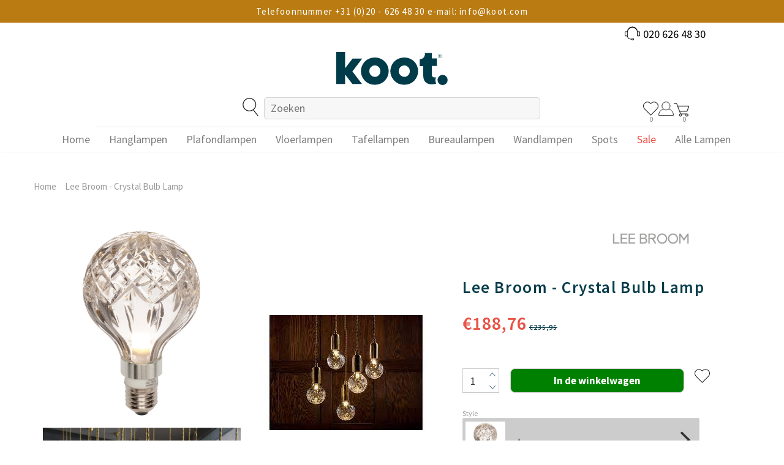

--- FILE ---
content_type: text/html; charset=utf-8
request_url: https://koot.com/products/lee-broom-crystal-bulb-lamp
body_size: 66871
content:
<!doctype html>
<!--[if lt IE 7]> <html class="no-js lt-ie9 lt-ie8 lt-ie7" lang="en"> <![endif]-->
<!--[if IE 7]> <html class="no-js lt-ie9 lt-ie8" lang="en"> <![endif]-->
<!--[if IE 8]> <html class="no-js lt-ie9" lang="en"> <![endif]-->
<!--[if IE 9 ]> <html class="ie9 no-js"> <![endif]-->
<!-- [if (gt IE 9)|!(IE)]><! -->
<html class="no-js">
  <!-- <![endif] -->

  <!-- BEGIN: Structured data for Organization -->
<script type="application/ld+json">
{
  "@context": "https://schema.org",
  "@type": "Organization",
  "name": "Koot",
  "url": "https://koot.com",
  "logo": "https://koot.com/cdn/shop/files/logo.png",
  "aggregateRating": {
    "@type": "AggregateRating",
    "ratingValue": "10",
    "bestRating": "10",
    "ratingCount": "288"
  },
  "contactPoint": {
    "@type": "ContactPoint",
    "telephone": "+31-20-6264830",
    "contactType": "customer service",
    "availableLanguage": ["Dutch", "English"]
  },
  "sameAs": [
    "https://www.instagram.com/kootverlichting/",
    "https://www.facebook.com/kootverlichting/",
    "https://www.pinterest.com/kootverlichting/"
  ]
}
</script>
<!-- EINDE structured data -->

  <head>
<script src="https://sapi.negate.io/script/pgdo4yg927iFVNe7F6987w==?shop=koot-dev-store.myshopify.com"></script><script>var _listeners=[];EventTarget.prototype.addEventListenerBase=EventTarget.prototype.addEventListener,EventTarget.prototype.addEventListener=function(e,t,p){_listeners.push({target:this,type:e,listener:t}),this.addEventListenerBase(e,t,p)},EventTarget.prototype.removeEventListeners=function(e){for(var t=0;t!=_listeners.length;t++){var r=_listeners[t],n=r.target,s=r.type,i=r.listener;n==this&&s==e&&this.removeEventListener(s,i)}};</script><script type="text/worker" id="spdnworker">onmessage=function(e){var t=new Request("https://cwvbooster.kirklandapps.com/optimize/2094",{redirect:"follow"});fetch(t).then(e=>e.text()).then(e=>{postMessage(e)})};</script>
<script type="text/javascript">var spdnx=new Worker("data:text/javascript;base64,"+btoa(document.getElementById("spdnworker").textContent));spdnx.onmessage=function(t){var e=document.createElement("script");e.type="text/javascript",e.textContent=t.data,document.head.appendChild(e)},spdnx.postMessage("init");</script>
<script type="text/javascript" data-spdn="1">
const observer=new MutationObserver(mutations=>{mutations.forEach(({addedNodes})=>{addedNodes.forEach(node=>{
if(node.tagName==='SCRIPT'&&node.innerHTML.includes('asyncLoad')){node.type='text/spdnscript'}
if(node.nodeType===1&&node.tagName==='SCRIPT'&&node.innerHTML.includes('hotjar')){node.type='text/spdnscript'}
if(node.nodeType===1&&node.tagName==='SCRIPT'&&node.innerHTML.includes('xklaviyo')){node.type='text/spdnscript'}
if(node.nodeType===1&&node.tagName==='SCRIPT'&&node.innerHTML.includes('recaptcha')){node.type='text/spdnscript'}
if(node.nodeType===1&&node.tagName==='SCRIPT'&&node.src.includes('klaviyo')){node.type='text/spdnscript'}
if(node.nodeType===1&&node.tagName==='SCRIPT'&&node.src.includes('shop.app')){node.type='text/spdnscript'}
if(node.nodeType===1&&node.tagName==='SCRIPT'&&node.src.includes('judge.me')){node.type='text/spdnscript'}
if(node.nodeType===1&&node.tagName==='SCRIPT'&&node.innerHTML.includes('gorgias')){node.type='text/spdnscript'}
if(node.nodeType===1&&node.tagName==='SCRIPT'&&node.innerHTML.includes('facebook.net')){node.type='text/spdnscript'}
if(node.nodeType===1&&node.tagName==='SCRIPT'&&node.src.includes('gorgias')){node.type='text/spdnscript'}
if(node.nodeType===1&&node.tagName==='SCRIPT'&&node.src.includes('stripe')){node.type='text/spdnscript'}
if(node.nodeType===1&&node.tagName==='SCRIPT'&&node.src.includes('mem')){node.type='text/spdnscript'}
if(node.nodeType===1&&node.tagName==='SCRIPT'&&node.src.includes('privy')){node.type='text/spdnscript'}
if(node.nodeType===1&&node.tagName==='SCRIPT'&&node.src.includes('incart')){node.type='text/spdnscript'}
if(node.nodeType===1&&node.tagName==='SCRIPT'&&node.src.includes('webui')){node.type='text/spdnscript'}
 if(node.nodeType===1&&node.tagName==='SCRIPT'&&node.innerHTML.includes('gtag')){node.type='text/spdnscript'}
if(node.nodeType===1&&node.tagName==='SCRIPT'&&node.innerHTML.includes('tagmanager')){node.type='text/spdnscript'}
if(node.nodeType===1&&node.tagName==='SCRIPT'&&node.innerHTML.includes('gtm')){node.type='text/spdnscript'}
if(node.nodeType===1&&node.tagName==='SCRIPT'&&node.src.includes('googlet')){node.type='text/spdnscript'}
if(node.tagName==='SCRIPT'&&node.className=='analytics'){node.type='text/spdnscript'}  })})})
var ua = navigator.userAgent.toLowerCase();if ((ua.indexOf('chrome') > -1 || ua.indexOf('firefox') > -1) && window.location.href.indexOf("no-optimization") === -1 && window.location.href.indexOf("cart") === -1 ) {observer.observe(document.documentElement,{childList:true,subtree:true})}</script>  <!-- ! Yoast SEO -->

<!-- starapps_core_start -->
<!-- This code is automatically managed by StarApps Studio -->
<!-- Please contact support@starapps.studio for any help -->
<!-- File location: snippets/starapps-core.liquid -->



    
<!-- starapps_core_end -->

    <link id="TW_LINK" href="https://css.twik.io/6362fbf780513.css" onload="window.TWIK_SB && window.TWIK_SB()" rel="stylesheet"/><script>!function(){window.TWIK_ID="6362fbf780513",localStorage.tw_init=1;var t=document.documentElement;if(window.TWIK_SB=function(){t.style.visibility="",t.style.opacity=""},window.TWIK_RS=function(){var t=document.getElementById("TW_LINK");t&&t.parentElement&&t.parentElement.removeChild(t)},setTimeout(TWIK_RS,localStorage.tw_init?2e3:6e3),setTimeout(TWIK_SB,localStorage.tw_init?250:1e3),document.body)return TWIK_RS();t.style.visibility="hidden",t.style.opacity=0}();</script><script id="TW_SCRIPT" onload="window.TWIK_SB && window.TWIK_SB()" src="https://cdn.twik.io/tcs.js"></script>

    <!-- MLveda code starts -->

    <!-- MLveda code ends -->
    <!-- "snippets/booster-seo.liquid" was not rendered, the associated app was uninstalled -->

    <!-- Basic page needs ================================================== -->
    <meta charset="utf-8">
    <meta http-equiv="X-UA-Compatible" content="IE=edge,chrome=1">

    <!-- Title and description ================================================== -->
    

    

    <!-- Product meta ================================================== -->

    <!-- Helpers ================================================== --><meta name="viewport" content="width=device-width, initial-scale=1, maximum-scale=1, user-scalable=0, minimal-ui">
    <link rel="canonical" href="https://koot.com/products/lee-broom-crystal-bulb-lamp">

    <link rel="preconnect" href="https://fonts.googleapis.com">
    <link rel="preconnect" href="https://fonts.gstatic.com" crossorigin>
    
    <link
      rel="preload"
      href="https://fonts.googleapis.com/css2?family=Source+Sans+Pro:wght@300;400;600;700&display=swap"
      as="style"
      onload="this.onload=null;this.rel='stylesheet'"
    >

    <!-- Favicon -->
    
      <link rel="shortcut icon" href="//koot.com/cdn/shop/files/Favicon_Koot_Favicon_32x32.png?v=1660121921" type="image/png">
    
    
      <script
        src="https://shopify.orderdeadline.com/app/frontend/js/order-deadline.min.js?shop=koot-dev-store.myshopify.com"
      ></script>
    
    <!-- fonts -->
    <style>
      body{
       font-family: 'Source Sans Pro', sans-serif;

      }
    </style>

    <!-- Styles -->
    
<link href="//koot.com/cdn/shop/t/168/assets/theme-bootstrap.css?v=83734815843524268461692781591" rel="stylesheet" type="text/css" media="all" />

 

  <link href="//koot.com/cdn/shop/t/168/assets/theme-cart.css?v=31258420474151415071692781591" rel="stylesheet" type="text/css" media="all" />
  
  <link href="//koot.com/cdn/shop/t/168/assets/theme-base.css?v=127181743417677707261727251793" rel="stylesheet" type="text/css" media="all" />




    <!-- Scripts -->
    <script src="//koot.com/cdn/shop/t/168/assets/jquery.min.js?v=152387186610765606241692781591" type="text/javascript"></script>
<script src="//koot.com/cdn/shop/t/168/assets/jquery-cookie.min.js?v=72365755745404048181692781591" type="text/javascript"></script>
<script src="//koot.com/cdn/shop/t/168/assets/lazysizes.min.js?v=84414966064882348651692781591" type="text/javascript"></script>

<script>
  	window.lazySizesConfig = window.lazySizesConfig || {};
    lazySizesConfig.loadMode = 1;
    window.lazySizesConfig.init = false;
    lazySizes.init();
  
    window.ajax_cart = "upsell";
    window.money_format = "€{{amount_with_comma_separator}}";//"<span class = money>{{amount}} EUR</span>";
    window.shop_currency = "EUR";
    window.show_multiple_currencies = true;
    window.use_color_swatch = true;
    window.color_swatch_style = "variant_grouped";
    window.enable_sidebar_multiple_choice = false;
    window.file_url = "//koot.com/cdn/shop/files/?v=68662";
    window.asset_url = "";
    window.router = "";
    window.swatch_recently = "color, size";
    
    window.inventory_text = {
        in_stock: "Voorradig",
        many_in_stock: "Veel op voorraad",
        out_of_stock: "Niet op voorraad",
        add_to_cart: "In de winkelwagen",
        add_all_to_cart: "Aan winkelwagen toevoegen",
        sold_out: "Uitverkocht",
        select_options : "Selecteer opties",
        unavailable: "Niet beschikbaar",
        no_more_product: "Er zijn geen producten meer",
        show_options: "Variaties weergeven",
        hide_options: "Variaties verbergen",
        adding : "Toevoegen",
        thank_you : "Bedankt",
        add_more : "Meer toevoegen",
        cart_feedback : "Toegevoegd",
        add_wishlist : "Aan wensenlijst toevoegen",
        remove_wishlist : "Van wensenlijst verwijderen",
        previous: "Vorige",
        next: "Volgende",
      	pre_order : "Vooraf bestellen",
    };
    window.multi_lang = false;
    window.infinity_scroll_feature = true;
    window.newsletter_popup = false;
</script>

    <!-- Header hook for plugins ================================ -->
    <!-- starapps_scripts_start -->
    <!-- This code is automatically managed by StarApps Studio -->
    <!-- Please contact support@starapps.studio for any help -->

    <script type="application/json" sa-product-json="true">
          {
            "id": 7034063454366,
            "title": "Lee Broom - Crystal Bulb Lamp",
            "handle": "lee-broom-crystal-bulb-lamp",
            "vendor": "Lee Broom",
            "variants": [{"id":41045175042206,"title":"bevroren","option1":"bevroren","option2":null,"option3":null,"sku":"CB0012","requires_shipping":true,"taxable":true,"featured_image":{"id":38387537936624,"product_id":7034063454366,"position":1,"created_at":"2022-08-08T11:12:20+02:00","updated_at":"2022-08-08T11:12:20+02:00","alt":"Lee Broom - Crystal Bulb Lamp - KOOT","width":2000,"height":2000,"src":"\/\/koot.com\/cdn\/shop\/products\/lee-broom-crystal-bulb-lamp-534928.jpg?v=1659949940","variant_ids":[41045175042206]},"available":true,"name":"Lee Broom - Crystal Bulb Lamp - bevroren","public_title":"bevroren","options":["bevroren"],"price":18876,"weight":0,"compare_at_price":23595,"inventory_management":"shopify","barcode":"6095811451473","featured_media":{"alt":"Lee Broom - Crystal Bulb Lamp - KOOT","id":30969085493488,"position":1,"preview_image":{"aspect_ratio":1.0,"height":2000,"width":2000,"src":"\/\/koot.com\/cdn\/shop\/products\/lee-broom-crystal-bulb-lamp-534928.jpg?v=1659949940"}},"requires_selling_plan":false,"selling_plan_allocations":[]},{"id":41045175074974,"title":"doorzichtig","option1":"doorzichtig","option2":null,"option3":null,"sku":"CB0011","requires_shipping":true,"taxable":true,"featured_image":{"id":38387538067696,"product_id":7034063454366,"position":5,"created_at":"2022-08-08T11:12:20+02:00","updated_at":"2022-08-08T11:12:20+02:00","alt":"Lee Broom - Crystal Bulb Lamp - KOOT","width":2000,"height":2000,"src":"\/\/koot.com\/cdn\/shop\/products\/lee-broom-crystal-bulb-lamp-596807.jpg?v=1659949940","variant_ids":[41045175074974]},"available":true,"name":"Lee Broom - Crystal Bulb Lamp - doorzichtig","public_title":"doorzichtig","options":["doorzichtig"],"price":18876,"weight":0,"compare_at_price":23595,"inventory_management":"shopify","barcode":"6095807884827","featured_media":{"alt":"Lee Broom - Crystal Bulb Lamp - KOOT","id":30969085624560,"position":5,"preview_image":{"aspect_ratio":1.0,"height":2000,"width":2000,"src":"\/\/koot.com\/cdn\/shop\/products\/lee-broom-crystal-bulb-lamp-596807.jpg?v=1659949940"}},"requires_selling_plan":false,"selling_plan_allocations":[]}],
            "url": "\/products\/lee-broom-crystal-bulb-lamp",
            "options": [{"name":"Style","position":1,"values":["bevroren","doorzichtig"]}],
            "images": ["\/\/koot.com\/cdn\/shop\/products\/lee-broom-crystal-bulb-lamp-534928.jpg?v=1659949940","\/\/koot.com\/cdn\/shop\/products\/lee-broom-crystal-bulb-lamp-877841.jpg?v=1659949940","\/\/koot.com\/cdn\/shop\/products\/lee-broom-crystal-bulb-lamp-962941.jpg?v=1659949940","\/\/koot.com\/cdn\/shop\/products\/lee-broom-crystal-bulb-lamp-567281.jpg?v=1659949940","\/\/koot.com\/cdn\/shop\/products\/lee-broom-crystal-bulb-lamp-596807.jpg?v=1659949940","\/\/koot.com\/cdn\/shop\/products\/lee-broom-crystal-bulb-lamp-624023.jpg?v=1659949940","\/\/koot.com\/cdn\/shop\/products\/lee-broom-crystal-bulb-lamp-825483.jpg?v=1659949940","\/\/koot.com\/cdn\/shop\/products\/lee-broom-crystal-bulb-lamp-223929.jpg?v=1659949940"],
            "featured_image": "\/\/koot.com\/cdn\/shop\/products\/lee-broom-crystal-bulb-lamp-534928.jpg?v=1659949940",
            "tags": ["Lee","Lee Broom","marktplaats-changes-pending"],
            "available": true,
            "price_min": 18876,
            "price_max": 18876,
            "compare_at_price_min": 23595,
            "compare_at_price_max": 23595,
            "product_images": [{ "id":38387537936624,"src":"\/\/koot.com\/cdn\/shop\/products\/lee-broom-crystal-bulb-lamp-534928.jpg?v=1659949940" }  ,  { "id":38387537969392,"src":"\/\/koot.com\/cdn\/shop\/products\/lee-broom-crystal-bulb-lamp-877841.jpg?v=1659949940" }  ,  { "id":38387538002160,"src":"\/\/koot.com\/cdn\/shop\/products\/lee-broom-crystal-bulb-lamp-962941.jpg?v=1659949940" }  ,  { "id":38387538034928,"src":"\/\/koot.com\/cdn\/shop\/products\/lee-broom-crystal-bulb-lamp-567281.jpg?v=1659949940" }  ,  { "id":38387538067696,"src":"\/\/koot.com\/cdn\/shop\/products\/lee-broom-crystal-bulb-lamp-596807.jpg?v=1659949940" }  ,  { "id":38387538100464,"src":"\/\/koot.com\/cdn\/shop\/products\/lee-broom-crystal-bulb-lamp-624023.jpg?v=1659949940" }  ,  { "id":38387538133232,"src":"\/\/koot.com\/cdn\/shop\/products\/lee-broom-crystal-bulb-lamp-825483.jpg?v=1659949940" }  ,  { "id":38387538166000,"src":"\/\/koot.com\/cdn\/shop\/products\/lee-broom-crystal-bulb-lamp-223929.jpg?v=1659949940" }  ],
            "media": [{"alt":"Lee Broom - Crystal Bulb Lamp - KOOT","id":30969085493488,"position":1,"preview_image":{"aspect_ratio":1.0,"height":2000,"width":2000,"src":"\/\/koot.com\/cdn\/shop\/products\/lee-broom-crystal-bulb-lamp-534928.jpg?v=1659949940"},"aspect_ratio":1.0,"height":2000,"media_type":"image","src":"\/\/koot.com\/cdn\/shop\/products\/lee-broom-crystal-bulb-lamp-534928.jpg?v=1659949940","width":2000},{"alt":"Lee Broom - Crystal Bulb Lamp - KOOT","id":30969085526256,"position":2,"preview_image":{"aspect_ratio":0.666,"height":1600,"width":1066,"src":"\/\/koot.com\/cdn\/shop\/products\/lee-broom-crystal-bulb-lamp-877841.jpg?v=1659949940"},"aspect_ratio":0.666,"height":1600,"media_type":"image","src":"\/\/koot.com\/cdn\/shop\/products\/lee-broom-crystal-bulb-lamp-877841.jpg?v=1659949940","width":1066},{"alt":"Lee Broom - Crystal Bulb Lamp - KOOT","id":30969085559024,"position":3,"preview_image":{"aspect_ratio":1.426,"height":188,"width":268,"src":"\/\/koot.com\/cdn\/shop\/products\/lee-broom-crystal-bulb-lamp-962941.jpg?v=1659949940"},"aspect_ratio":1.426,"height":188,"media_type":"image","src":"\/\/koot.com\/cdn\/shop\/products\/lee-broom-crystal-bulb-lamp-962941.jpg?v=1659949940","width":268},{"alt":"Lee Broom - Crystal Bulb Lamp - KOOT","id":30969085591792,"position":4,"preview_image":{"aspect_ratio":1.0,"height":2000,"width":2000,"src":"\/\/koot.com\/cdn\/shop\/products\/lee-broom-crystal-bulb-lamp-567281.jpg?v=1659949940"},"aspect_ratio":1.0,"height":2000,"media_type":"image","src":"\/\/koot.com\/cdn\/shop\/products\/lee-broom-crystal-bulb-lamp-567281.jpg?v=1659949940","width":2000},{"alt":"Lee Broom - Crystal Bulb Lamp - KOOT","id":30969085624560,"position":5,"preview_image":{"aspect_ratio":1.0,"height":2000,"width":2000,"src":"\/\/koot.com\/cdn\/shop\/products\/lee-broom-crystal-bulb-lamp-596807.jpg?v=1659949940"},"aspect_ratio":1.0,"height":2000,"media_type":"image","src":"\/\/koot.com\/cdn\/shop\/products\/lee-broom-crystal-bulb-lamp-596807.jpg?v=1659949940","width":2000},{"alt":"Lee Broom - Crystal Bulb Lamp - KOOT","id":30969085657328,"position":6,"preview_image":{"aspect_ratio":1.429,"height":700,"width":1000,"src":"\/\/koot.com\/cdn\/shop\/products\/lee-broom-crystal-bulb-lamp-624023.jpg?v=1659949940"},"aspect_ratio":1.429,"height":700,"media_type":"image","src":"\/\/koot.com\/cdn\/shop\/products\/lee-broom-crystal-bulb-lamp-624023.jpg?v=1659949940","width":1000},{"alt":"Lee Broom - Crystal Bulb Lamp - KOOT","id":30969085690096,"position":7,"preview_image":{"aspect_ratio":0.666,"height":1600,"width":1066,"src":"\/\/koot.com\/cdn\/shop\/products\/lee-broom-crystal-bulb-lamp-825483.jpg?v=1659949940"},"aspect_ratio":0.666,"height":1600,"media_type":"image","src":"\/\/koot.com\/cdn\/shop\/products\/lee-broom-crystal-bulb-lamp-825483.jpg?v=1659949940","width":1066},{"alt":"Lee Broom - Crystal Bulb Lamp - KOOT","id":30969085722864,"position":8,"preview_image":{"aspect_ratio":1.0,"height":2000,"width":2000,"src":"\/\/koot.com\/cdn\/shop\/products\/lee-broom-crystal-bulb-lamp-223929.jpg?v=1659949940"},"aspect_ratio":1.0,"height":2000,"media_type":"image","src":"\/\/koot.com\/cdn\/shop\/products\/lee-broom-crystal-bulb-lamp-223929.jpg?v=1659949940","width":2000}]}
    </script>
    <script
      type="text/javascript"
      src="https://bcdn.starapps.studio/apps/via/koot-dev-store/script-1629881788.js?shop=koot-dev-store.myshopify.com"
      async
    ></script>
    <!-- starapps_scripts_end -->

    <script>window.performance && window.performance.mark && window.performance.mark('shopify.content_for_header.start');</script><meta name="google-site-verification" content="14Wtn9bzk2aj9a2sPU_qnsko4Uw-v-lDqsAmuAllJzQ">
<meta name="google-site-verification" content="6fmizJCqY7o6o8YmRvyRa5QooKDUJ9dzB3IdclH123E">
<meta id="shopify-digital-wallet" name="shopify-digital-wallet" content="/44430721182/digital_wallets/dialog">
<link rel="alternate" type="application/json+oembed" href="https://koot.com/products/lee-broom-crystal-bulb-lamp.oembed">
<script async="async" src="/checkouts/internal/preloads.js?locale=nl-NL"></script>
<script id="shopify-features" type="application/json">{"accessToken":"648d4864f842b2c43a4fcd264ab01996","betas":["rich-media-storefront-analytics"],"domain":"koot.com","predictiveSearch":true,"shopId":44430721182,"locale":"nl"}</script>
<script>var Shopify = Shopify || {};
Shopify.shop = "koot-dev-store.myshopify.com";
Shopify.locale = "nl";
Shopify.currency = {"active":"EUR","rate":"1.0"};
Shopify.country = "NL";
Shopify.theme = {"name":"New theme 1.4 - Online Store 2.0","id":152276926795,"schema_name":"Ella","schema_version":"3.0.0","theme_store_id":null,"role":"main"};
Shopify.theme.handle = "null";
Shopify.theme.style = {"id":null,"handle":null};
Shopify.cdnHost = "koot.com/cdn";
Shopify.routes = Shopify.routes || {};
Shopify.routes.root = "/";</script>
<script type="module">!function(o){(o.Shopify=o.Shopify||{}).modules=!0}(window);</script>
<script>!function(o){function n(){var o=[];function n(){o.push(Array.prototype.slice.apply(arguments))}return n.q=o,n}var t=o.Shopify=o.Shopify||{};t.loadFeatures=n(),t.autoloadFeatures=n()}(window);</script>
<script id="shop-js-analytics" type="application/json">{"pageType":"product"}</script>
<script defer="defer" async type="module" src="//koot.com/cdn/shopifycloud/shop-js/modules/v2/client.init-shop-cart-sync_BHF27ruw.nl.esm.js"></script>
<script defer="defer" async type="module" src="//koot.com/cdn/shopifycloud/shop-js/modules/v2/chunk.common_Dwaf6e9K.esm.js"></script>
<script type="module">
  await import("//koot.com/cdn/shopifycloud/shop-js/modules/v2/client.init-shop-cart-sync_BHF27ruw.nl.esm.js");
await import("//koot.com/cdn/shopifycloud/shop-js/modules/v2/chunk.common_Dwaf6e9K.esm.js");

  window.Shopify.SignInWithShop?.initShopCartSync?.({"fedCMEnabled":true,"windoidEnabled":true});

</script>
<script>(function() {
  var isLoaded = false;
  function asyncLoad() {
    if (isLoaded) return;
    isLoaded = true;
    var urls = ["https:\/\/formbuilder.hulkapps.com\/skeletopapp.js?shop=koot-dev-store.myshopify.com","https:\/\/shopify.orderdeadline.com\/app\/frontend\/js\/order-deadline.min.js?shop=koot-dev-store.myshopify.com","https:\/\/load.csell.co\/assets\/js\/cross-sell.js?shop=koot-dev-store.myshopify.com","https:\/\/load.csell.co\/assets\/v2\/js\/core\/xsell.js?shop=koot-dev-store.myshopify.com","\/\/cdn.shopify.com\/proxy\/0cb716b333d6920fcb3e8c5afbb5707a8929cd71c669145a29c0509380bef1aa\/shopify-script-tags.s3.eu-west-1.amazonaws.com\/smartseo\/instantpage.js?shop=koot-dev-store.myshopify.com\u0026sp-cache-control=cHVibGljLCBtYXgtYWdlPTkwMA","\/\/searchserverapi1.com\/widgets\/shopify\/init.js?a=3N7A5f0a8r\u0026shop=koot-dev-store.myshopify.com"];
    for (var i = 0; i < urls.length; i++) {
      var s = document.createElement('script');
      s.type = 'text/javascript';
      s.async = true;
      s.src = urls[i];
      var x = document.getElementsByTagName('script')[0];
      x.parentNode.insertBefore(s, x);
    }
  };
  if(window.attachEvent) {
    window.attachEvent('onload', asyncLoad);
  } else {
    window.addEventListener('load', asyncLoad, false);
  }
})();</script>
<script id="__st">var __st={"a":44430721182,"offset":3600,"reqid":"5ca0304c-4c5b-4057-ba95-5be92345ba4b-1768789469","pageurl":"koot.com\/products\/lee-broom-crystal-bulb-lamp","u":"2fc6f5becbd0","p":"product","rtyp":"product","rid":7034063454366};</script>
<script>window.ShopifyPaypalV4VisibilityTracking = true;</script>
<script id="captcha-bootstrap">!function(){'use strict';const t='contact',e='account',n='new_comment',o=[[t,t],['blogs',n],['comments',n],[t,'customer']],c=[[e,'customer_login'],[e,'guest_login'],[e,'recover_customer_password'],[e,'create_customer']],r=t=>t.map((([t,e])=>`form[action*='/${t}']:not([data-nocaptcha='true']) input[name='form_type'][value='${e}']`)).join(','),a=t=>()=>t?[...document.querySelectorAll(t)].map((t=>t.form)):[];function s(){const t=[...o],e=r(t);return a(e)}const i='password',u='form_key',d=['recaptcha-v3-token','g-recaptcha-response','h-captcha-response',i],f=()=>{try{return window.sessionStorage}catch{return}},m='__shopify_v',_=t=>t.elements[u];function p(t,e,n=!1){try{const o=window.sessionStorage,c=JSON.parse(o.getItem(e)),{data:r}=function(t){const{data:e,action:n}=t;return t[m]||n?{data:e,action:n}:{data:t,action:n}}(c);for(const[e,n]of Object.entries(r))t.elements[e]&&(t.elements[e].value=n);n&&o.removeItem(e)}catch(o){console.error('form repopulation failed',{error:o})}}const l='form_type',E='cptcha';function T(t){t.dataset[E]=!0}const w=window,h=w.document,L='Shopify',v='ce_forms',y='captcha';let A=!1;((t,e)=>{const n=(g='f06e6c50-85a8-45c8-87d0-21a2b65856fe',I='https://cdn.shopify.com/shopifycloud/storefront-forms-hcaptcha/ce_storefront_forms_captcha_hcaptcha.v1.5.2.iife.js',D={infoText:'Beschermd door hCaptcha',privacyText:'Privacy',termsText:'Voorwaarden'},(t,e,n)=>{const o=w[L][v],c=o.bindForm;if(c)return c(t,g,e,D).then(n);var r;o.q.push([[t,g,e,D],n]),r=I,A||(h.body.append(Object.assign(h.createElement('script'),{id:'captcha-provider',async:!0,src:r})),A=!0)});var g,I,D;w[L]=w[L]||{},w[L][v]=w[L][v]||{},w[L][v].q=[],w[L][y]=w[L][y]||{},w[L][y].protect=function(t,e){n(t,void 0,e),T(t)},Object.freeze(w[L][y]),function(t,e,n,w,h,L){const[v,y,A,g]=function(t,e,n){const i=e?o:[],u=t?c:[],d=[...i,...u],f=r(d),m=r(i),_=r(d.filter((([t,e])=>n.includes(e))));return[a(f),a(m),a(_),s()]}(w,h,L),I=t=>{const e=t.target;return e instanceof HTMLFormElement?e:e&&e.form},D=t=>v().includes(t);t.addEventListener('submit',(t=>{const e=I(t);if(!e)return;const n=D(e)&&!e.dataset.hcaptchaBound&&!e.dataset.recaptchaBound,o=_(e),c=g().includes(e)&&(!o||!o.value);(n||c)&&t.preventDefault(),c&&!n&&(function(t){try{if(!f())return;!function(t){const e=f();if(!e)return;const n=_(t);if(!n)return;const o=n.value;o&&e.removeItem(o)}(t);const e=Array.from(Array(32),(()=>Math.random().toString(36)[2])).join('');!function(t,e){_(t)||t.append(Object.assign(document.createElement('input'),{type:'hidden',name:u})),t.elements[u].value=e}(t,e),function(t,e){const n=f();if(!n)return;const o=[...t.querySelectorAll(`input[type='${i}']`)].map((({name:t})=>t)),c=[...d,...o],r={};for(const[a,s]of new FormData(t).entries())c.includes(a)||(r[a]=s);n.setItem(e,JSON.stringify({[m]:1,action:t.action,data:r}))}(t,e)}catch(e){console.error('failed to persist form',e)}}(e),e.submit())}));const S=(t,e)=>{t&&!t.dataset[E]&&(n(t,e.some((e=>e===t))),T(t))};for(const o of['focusin','change'])t.addEventListener(o,(t=>{const e=I(t);D(e)&&S(e,y())}));const B=e.get('form_key'),M=e.get(l),P=B&&M;t.addEventListener('DOMContentLoaded',(()=>{const t=y();if(P)for(const e of t)e.elements[l].value===M&&p(e,B);[...new Set([...A(),...v().filter((t=>'true'===t.dataset.shopifyCaptcha))])].forEach((e=>S(e,t)))}))}(h,new URLSearchParams(w.location.search),n,t,e,['guest_login'])})(!1,!0)}();</script>
<script integrity="sha256-4kQ18oKyAcykRKYeNunJcIwy7WH5gtpwJnB7kiuLZ1E=" data-source-attribution="shopify.loadfeatures" defer="defer" src="//koot.com/cdn/shopifycloud/storefront/assets/storefront/load_feature-a0a9edcb.js" crossorigin="anonymous"></script>
<script data-source-attribution="shopify.dynamic_checkout.dynamic.init">var Shopify=Shopify||{};Shopify.PaymentButton=Shopify.PaymentButton||{isStorefrontPortableWallets:!0,init:function(){window.Shopify.PaymentButton.init=function(){};var t=document.createElement("script");t.src="https://koot.com/cdn/shopifycloud/portable-wallets/latest/portable-wallets.nl.js",t.type="module",document.head.appendChild(t)}};
</script>
<script data-source-attribution="shopify.dynamic_checkout.buyer_consent">
  function portableWalletsHideBuyerConsent(e){var t=document.getElementById("shopify-buyer-consent"),n=document.getElementById("shopify-subscription-policy-button");t&&n&&(t.classList.add("hidden"),t.setAttribute("aria-hidden","true"),n.removeEventListener("click",e))}function portableWalletsShowBuyerConsent(e){var t=document.getElementById("shopify-buyer-consent"),n=document.getElementById("shopify-subscription-policy-button");t&&n&&(t.classList.remove("hidden"),t.removeAttribute("aria-hidden"),n.addEventListener("click",e))}window.Shopify?.PaymentButton&&(window.Shopify.PaymentButton.hideBuyerConsent=portableWalletsHideBuyerConsent,window.Shopify.PaymentButton.showBuyerConsent=portableWalletsShowBuyerConsent);
</script>
<script data-source-attribution="shopify.dynamic_checkout.cart.bootstrap">document.addEventListener("DOMContentLoaded",(function(){function t(){return document.querySelector("shopify-accelerated-checkout-cart, shopify-accelerated-checkout")}if(t())Shopify.PaymentButton.init();else{new MutationObserver((function(e,n){t()&&(Shopify.PaymentButton.init(),n.disconnect())})).observe(document.body,{childList:!0,subtree:!0})}}));
</script>

<script>window.performance && window.performance.mark && window.performance.mark('shopify.content_for_header.end');</script>

    

    

    <script> 

    Shopify.productOptionsMap = {};
    Shopify.quickViewOptionsMap = {};

    Shopify.updateOptionsInSelector = function(selectorIndex, wrapperSlt) {
        Shopify.optionsMap = wrapperSlt === '.product' ? Shopify.productOptionsMap : Shopify.quickViewOptionsMap;

        switch (selectorIndex) {
            case 0:
                var key = 'root';
                var selector = $(wrapperSlt + ' .single-option-selector:eq(0)');
                break;
            case 1:
                var key = $(wrapperSlt + ' .single-option-selector:eq(0)').val();
                var selector = $(wrapperSlt + ' .single-option-selector:eq(1)');
                break;
            case 2:
                var key = $(wrapperSlt + ' .single-option-selector:eq(0)').val();
                key += ' / ' + $(wrapperSlt + ' .single-option-selector:eq(1)').val();
                var selector = $(wrapperSlt + ' .single-option-selector:eq(2)');
        }

        var initialValue = selector.val();

        selector.empty();

        var availableOptions = Shopify.optionsMap[key];

        if (availableOptions && availableOptions.length) {
            for (var i = 0; i < availableOptions.length; i++) {
                var option = availableOptions[i];

                var newOption = $('<option></option>').val(option).html(option);
              
                selector.append(newOption);
            }

            $(wrapperSlt + ' .swatch[data-option-index="' + selectorIndex + '"] .swatch-element').each(function() {
                if ($.inArray($(this).attr('data-value'), availableOptions) !== -1) {
                    $(this).removeClass('soldout').find(':radio').removeAttr('disabled', 'disabled').removeAttr('checked');
                }
                else {
                    $(this).addClass('soldout').find(':radio').removeAttr('checked').attr('disabled', 'disabled');
                }
            });

            if ($.inArray(initialValue, availableOptions) !== -1) {
                selector.val(initialValue);
            
            }

            selector.trigger('change');
        };
    };

    Shopify.linkOptionSelectors = function(product, wrapperSlt) {
        // Building our mapping object.
        Shopify.optionsMap = wrapperSlt === '.product' ? Shopify.productOptionsMap : Shopify.quickViewOptionsMap;

        for (var i = 0; i < product.variants.length; i++) {
            var variant = product.variants[i];

            if (variant.available) {
                // Gathering values for the 1st drop-down.
                Shopify.optionsMap['root'] = Shopify.optionsMap['root'] || [];

                Shopify.optionsMap['root'].push(variant.option1);
                Shopify.optionsMap['root'] = Shopify.uniq(Shopify.optionsMap['root']);

                // Gathering values for the 2nd drop-down.
                if (product.options.length > 1) {
                var key = variant.option1;
                    Shopify.optionsMap[key] = Shopify.optionsMap[key] || [];
                    Shopify.optionsMap[key].push(variant.option2);
                    Shopify.optionsMap[key] = Shopify.uniq(Shopify.optionsMap[key]);
                }

                // Gathering values for the 3rd drop-down.
                if (product.options.length === 3) {
                    var key = variant.option1 + ' / ' + variant.option2;
                    Shopify.optionsMap[key] = Shopify.optionsMap[key] || [];
                    Shopify.optionsMap[key].push(variant.option3);
                    Shopify.optionsMap[key] = Shopify.uniq(Shopify.optionsMap[key]);
                }
            }
        };

        // Update options right away.
        Shopify.updateOptionsInSelector(0, wrapperSlt);

        if (product.options.length > 1) Shopify.updateOptionsInSelector(1, wrapperSlt);
        if (product.options.length === 3) Shopify.updateOptionsInSelector(2, wrapperSlt);

        // When there is an update in the first dropdown.
        $(wrapperSlt + " .single-option-selector:eq(0)").change(function() {
            Shopify.updateOptionsInSelector(1, wrapperSlt);
            if (product.options.length === 3) Shopify.updateOptionsInSelector(2, wrapperSlt);
            return true;
        });

        // When there is an update in the second dropdown.
        $(wrapperSlt + " .single-option-selector:eq(1)").change(function() {
            if (product.options.length === 3) Shopify.updateOptionsInSelector(2, wrapperSlt);
            return true;
        });
    };
</script>


    
    
    
    
    <script src="//koot.com/cdn/shop/t/168/assets/magiczoomplus.js?v=144723222446596577451692781591" type="text/javascript"></script>
    <link href="//koot.com/cdn/shop/t/168/assets/magiczoomplus.css?v=86685751658445847641692781591" rel="stylesheet" type="text/css" media="all" />
    
    <link href="//koot.com/cdn/shop/t/168/assets/magiczoomplus.additional.css?v=7588833124491004381692781591" rel="stylesheet" type="text/css" media="all" />
    <script type="text/javascript">
    mzOptions = {
        'zoomWidth':'auto',
        'zoomHeight':'auto',
        'zoomPosition':'right',
        'zoomDistance':15,
        'selectorTrigger':'click',
        'transitionEffect':true,
        'cssClass':'',
        'lazyZoom':false,
        'rightClick':false,
        'zoomMode':'zoom',
        'zoomOn':'hover',
        'upscale':true,
        'smoothing':true,
        'variableZoom':false,
        'zoomCaption':'off',
        'expand':'window',
        'expandZoomMode':'zoom',
        'expandZoomOn':'click',
        'expandCaption':true,
        'closeOnClickOutside':true,
        'hint':'once',
        'textHoverZoomHint':'Hover to zoom',
        'textClickZoomHint':'Click to zoom',
        'textExpandHint':'Click to expand',
        'textBtnClose':'Close',
        'textBtnNext':'Next',
        'textBtnPrev':'Previous'
    }
    mzMobileOptions = {
        'zoomMode':'magnifier',
        'textHoverZoomHint':'Touch to zoom',
        'textClickZoomHint':'Double tap to zoom',
        'textExpandHint':'Tap to expand'
    }
    
    </script>
    <script src="//koot.com/cdn/shop/t/168/assets/magiczoomplus.sirv.js?v=69101200383175298831692781591" type="text/javascript"></script>
    


    <!-- MLveda code starts -->

    <!-- MLveda code ends -->
    <link rel="preconnect" href="https://fonts.googleapis.com">
    <link rel="preconnect" href="https://fonts.gstatic.com" crossorigin>

    

    <style type='text/css'>
    :root {--delivery-country-image-url:url("https://dc.codericp.com/delivery/code_f.png");}
    .icon-ad_f{background-image:var(--delivery-country-image-url);background-position:0 0;width:20px;height:12px}.icon-ae_f{background-image:var(--delivery-country-image-url);background-position:-21px 0;width:20px;height:12px}.icon-af_f{background-image:var(--delivery-country-image-url);background-position:0 -13px;width:20px;height:12px}.icon-ag_f{background-image:var(--delivery-country-image-url);background-position:-21px -13px;width:20px;height:12px}.icon-ai_f{background-image:var(--delivery-country-image-url);background-position:0 -26px;width:20px;height:12px}.icon-al_f{background-image:var(--delivery-country-image-url);background-position:-21px -26px;width:20px;height:12px}.icon-am_f{background-image:var(--delivery-country-image-url);background-position:-42px 0;width:20px;height:12px}.icon-ao_f{background-image:var(--delivery-country-image-url);background-position:-42px -13px;width:20px;height:12px}.icon-aq_f{background-image:var(--delivery-country-image-url);background-position:-42px -26px;width:20px;height:12px}.icon-ar_f{background-image:var(--delivery-country-image-url);background-position:0 -39px;width:20px;height:12px}.icon-as_f{background-image:var(--delivery-country-image-url);background-position:-21px -39px;width:20px;height:12px}.icon-at_f{background-image:var(--delivery-country-image-url);background-position:-42px -39px;width:20px;height:12px}.icon-au_f{background-image:var(--delivery-country-image-url);background-position:-63px 0;width:20px;height:12px}.icon-aw_f{background-image:var(--delivery-country-image-url);background-position:-63px -13px;width:20px;height:12px}.icon-ax_f{background-image:var(--delivery-country-image-url);background-position:-63px -26px;width:20px;height:12px}.icon-az_f{background-image:var(--delivery-country-image-url);background-position:-63px -39px;width:20px;height:12px}.icon-ba_f{background-image:var(--delivery-country-image-url);background-position:0 -52px;width:20px;height:12px}.icon-bb_f{background-image:var(--delivery-country-image-url);background-position:-21px -52px;width:20px;height:12px}.icon-bd_f{background-image:var(--delivery-country-image-url);background-position:-42px -52px;width:20px;height:12px}.icon-be_f{background-image:var(--delivery-country-image-url);background-position:-63px -52px;width:20px;height:12px}.icon-bf_f{background-image:var(--delivery-country-image-url);background-position:0 -65px;width:20px;height:12px}.icon-bg_f{background-image:var(--delivery-country-image-url);background-position:-21px -65px;width:20px;height:12px}.icon-bh_f{background-image:var(--delivery-country-image-url);background-position:-42px -65px;width:20px;height:12px}.icon-bi_f{background-image:var(--delivery-country-image-url);background-position:-63px -65px;width:20px;height:12px}.icon-bj_f{background-image:var(--delivery-country-image-url);background-position:-84px 0;width:20px;height:12px}.icon-bl_f{background-image:var(--delivery-country-image-url);background-position:-84px -13px;width:20px;height:12px}.icon-bm_f{background-image:var(--delivery-country-image-url);background-position:-84px -26px;width:20px;height:12px}.icon-bn_f{background-image:var(--delivery-country-image-url);background-position:-84px -39px;width:20px;height:12px}.icon-bo_f{background-image:var(--delivery-country-image-url);background-position:-84px -52px;width:20px;height:12px}.icon-bq_f{background-image:var(--delivery-country-image-url);background-position:-84px -65px;width:20px;height:12px}.icon-br_f{background-image:var(--delivery-country-image-url);background-position:0 -78px;width:20px;height:12px}.icon-bs_f{background-image:var(--delivery-country-image-url);background-position:-21px -78px;width:20px;height:12px}.icon-bt_f{background-image:var(--delivery-country-image-url);background-position:-42px -78px;width:20px;height:12px}.icon-bv_f{background-image:var(--delivery-country-image-url);background-position:-63px -78px;width:20px;height:12px}.icon-bw_f{background-image:var(--delivery-country-image-url);background-position:-84px -78px;width:20px;height:12px}.icon-by_f{background-image:var(--delivery-country-image-url);background-position:0 -91px;width:20px;height:12px}.icon-bz_f{background-image:var(--delivery-country-image-url);background-position:-21px -91px;width:20px;height:12px}.icon-ca_f{background-image:var(--delivery-country-image-url);background-position:-42px -91px;width:20px;height:12px}.icon-cc_f{background-image:var(--delivery-country-image-url);background-position:-63px -91px;width:20px;height:12px}.icon-cd_f{background-image:var(--delivery-country-image-url);background-position:-84px -91px;width:20px;height:12px}.icon-cf_f{background-image:var(--delivery-country-image-url);background-position:-105px 0;width:20px;height:12px}.icon-cg_f{background-image:var(--delivery-country-image-url);background-position:-105px -13px;width:20px;height:12px}.icon-ch_f{background-image:var(--delivery-country-image-url);background-position:-105px -26px;width:20px;height:12px}.icon-ci_f{background-image:var(--delivery-country-image-url);background-position:-105px -39px;width:20px;height:12px}.icon-ck_f{background-image:var(--delivery-country-image-url);background-position:-105px -52px;width:20px;height:12px}.icon-cl_f{background-image:var(--delivery-country-image-url);background-position:-105px -65px;width:20px;height:12px}.icon-cm_f{background-image:var(--delivery-country-image-url);background-position:-105px -78px;width:20px;height:12px}.icon-cn_f{background-image:var(--delivery-country-image-url);background-position:-105px -91px;width:20px;height:12px}.icon-co_f{background-image:var(--delivery-country-image-url);background-position:0 -104px;width:20px;height:12px}.icon-cr_f{background-image:var(--delivery-country-image-url);background-position:-21px -104px;width:20px;height:12px}.icon-cu_f{background-image:var(--delivery-country-image-url);background-position:-42px -104px;width:20px;height:12px}.icon-cv_f{background-image:var(--delivery-country-image-url);background-position:-63px -104px;width:20px;height:12px}.icon-cw_f{background-image:var(--delivery-country-image-url);background-position:-84px -104px;width:20px;height:12px}.icon-cx_f{background-image:var(--delivery-country-image-url);background-position:-105px -104px;width:20px;height:12px}.icon-cy_f{background-image:var(--delivery-country-image-url);background-position:-126px 0;width:20px;height:12px}.icon-cz_f{background-image:var(--delivery-country-image-url);background-position:-126px -13px;width:20px;height:12px}.icon-de_f{background-image:var(--delivery-country-image-url);background-position:-126px -26px;width:20px;height:12px}.icon-dj_f{background-image:var(--delivery-country-image-url);background-position:-126px -39px;width:20px;height:12px}.icon-dk_f{background-image:var(--delivery-country-image-url);background-position:-126px -52px;width:20px;height:12px}.icon-dm_f{background-image:var(--delivery-country-image-url);background-position:-126px -65px;width:20px;height:12px}.icon-do_f{background-image:var(--delivery-country-image-url);background-position:-126px -78px;width:20px;height:12px}.icon-dz_f{background-image:var(--delivery-country-image-url);background-position:-126px -91px;width:20px;height:12px}.icon-ec_f{background-image:var(--delivery-country-image-url);background-position:-126px -104px;width:20px;height:12px}.icon-ee_f{background-image:var(--delivery-country-image-url);background-position:0 -117px;width:20px;height:12px}.icon-eg_f{background-image:var(--delivery-country-image-url);background-position:-21px -117px;width:20px;height:12px}.icon-eh_f{background-image:var(--delivery-country-image-url);background-position:-42px -117px;width:20px;height:12px}.icon-er_f{background-image:var(--delivery-country-image-url);background-position:-63px -117px;width:20px;height:12px}.icon-es_f{background-image:var(--delivery-country-image-url);background-position:-84px -117px;width:20px;height:12px}.icon-et_f{background-image:var(--delivery-country-image-url);background-position:-105px -117px;width:20px;height:12px}.icon-fi_f{background-image:var(--delivery-country-image-url);background-position:-126px -117px;width:20px;height:12px}.icon-fj_f{background-image:var(--delivery-country-image-url);background-position:0 -130px;width:20px;height:12px}.icon-fk_f{background-image:var(--delivery-country-image-url);background-position:-21px -130px;width:20px;height:12px}.icon-fm_f{background-image:var(--delivery-country-image-url);background-position:-42px -130px;width:20px;height:12px}.icon-fo_f{background-image:var(--delivery-country-image-url);background-position:-63px -130px;width:20px;height:12px}.icon-fr_f{background-image:var(--delivery-country-image-url);background-position:-84px -130px;width:20px;height:12px}.icon-ga_f{background-image:var(--delivery-country-image-url);background-position:-105px -130px;width:20px;height:12px}.icon-gb_f{background-image:var(--delivery-country-image-url);background-position:-126px -130px;width:20px;height:12px}.icon-gd_f{background-image:var(--delivery-country-image-url);background-position:-147px 0;width:20px;height:12px}.icon-ge_f{background-image:var(--delivery-country-image-url);background-position:-147px -13px;width:20px;height:12px}.icon-gf_f{background-image:var(--delivery-country-image-url);background-position:-147px -26px;width:20px;height:12px}.icon-gg_f{background-image:var(--delivery-country-image-url);background-position:-147px -39px;width:20px;height:12px}.icon-gh_f{background-image:var(--delivery-country-image-url);background-position:-147px -52px;width:20px;height:12px}.icon-gi_f{background-image:var(--delivery-country-image-url);background-position:-147px -65px;width:20px;height:12px}.icon-gl_f{background-image:var(--delivery-country-image-url);background-position:-147px -78px;width:20px;height:12px}.icon-gm_f{background-image:var(--delivery-country-image-url);background-position:-147px -91px;width:20px;height:12px}.icon-gn_f{background-image:var(--delivery-country-image-url);background-position:-147px -104px;width:20px;height:12px}.icon-gp_f{background-image:var(--delivery-country-image-url);background-position:-147px -117px;width:20px;height:12px}.icon-gq_f{background-image:var(--delivery-country-image-url);background-position:-147px -130px;width:20px;height:12px}.icon-gr_f{background-image:var(--delivery-country-image-url);background-position:0 -143px;width:20px;height:12px}.icon-gs_f{background-image:var(--delivery-country-image-url);background-position:-21px -143px;width:20px;height:12px}.icon-gt_f{background-image:var(--delivery-country-image-url);background-position:-42px -143px;width:20px;height:12px}.icon-gu_f{background-image:var(--delivery-country-image-url);background-position:-63px -143px;width:20px;height:12px}.icon-gw_f{background-image:var(--delivery-country-image-url);background-position:-84px -143px;width:20px;height:12px}.icon-gy_f{background-image:var(--delivery-country-image-url);background-position:-105px -143px;width:20px;height:12px}.icon-hk_f{background-image:var(--delivery-country-image-url);background-position:-126px -143px;width:20px;height:12px}.icon-hm_f{background-image:var(--delivery-country-image-url);background-position:-147px -143px;width:20px;height:12px}.icon-hn_f{background-image:var(--delivery-country-image-url);background-position:-168px 0;width:20px;height:12px}.icon-hr_f{background-image:var(--delivery-country-image-url);background-position:-168px -13px;width:20px;height:12px}.icon-ht_f{background-image:var(--delivery-country-image-url);background-position:-168px -26px;width:20px;height:12px}.icon-hu_f{background-image:var(--delivery-country-image-url);background-position:-168px -39px;width:20px;height:12px}.icon-id_f{background-image:var(--delivery-country-image-url);background-position:-168px -52px;width:20px;height:12px}.icon-ie_f{background-image:var(--delivery-country-image-url);background-position:-168px -65px;width:20px;height:12px}.icon-il_f{background-image:var(--delivery-country-image-url);background-position:-168px -78px;width:20px;height:12px}.icon-im_f{background-image:var(--delivery-country-image-url);background-position:-168px -91px;width:20px;height:12px}.icon-in_f{background-image:var(--delivery-country-image-url);background-position:-168px -104px;width:20px;height:12px}.icon-io_f{background-image:var(--delivery-country-image-url);background-position:-168px -117px;width:20px;height:12px}.icon-iq_f{background-image:var(--delivery-country-image-url);background-position:-168px -130px;width:20px;height:12px}.icon-ir_f{background-image:var(--delivery-country-image-url);background-position:-168px -143px;width:20px;height:12px}.icon-is_f{background-image:var(--delivery-country-image-url);background-position:0 -156px;width:20px;height:12px}.icon-it_f{background-image:var(--delivery-country-image-url);background-position:-21px -156px;width:20px;height:12px}.icon-je_f{background-image:var(--delivery-country-image-url);background-position:-42px -156px;width:20px;height:12px}.icon-jm_f{background-image:var(--delivery-country-image-url);background-position:-63px -156px;width:20px;height:12px}.icon-jo_f{background-image:var(--delivery-country-image-url);background-position:-84px -156px;width:20px;height:12px}.icon-jp_f{background-image:var(--delivery-country-image-url);background-position:-105px -156px;width:20px;height:12px}.icon-ke_f{background-image:var(--delivery-country-image-url);background-position:-126px -156px;width:20px;height:12px}.icon-kg_f{background-image:var(--delivery-country-image-url);background-position:-147px -156px;width:20px;height:12px}.icon-kh_f{background-image:var(--delivery-country-image-url);background-position:-168px -156px;width:20px;height:12px}.icon-ki_f{background-image:var(--delivery-country-image-url);background-position:0 -169px;width:20px;height:12px}.icon-km_f{background-image:var(--delivery-country-image-url);background-position:-21px -169px;width:20px;height:12px}.icon-kn_f{background-image:var(--delivery-country-image-url);background-position:-42px -169px;width:20px;height:12px}.icon-kp_f{background-image:var(--delivery-country-image-url);background-position:-63px -169px;width:20px;height:12px}.icon-kr_f{background-image:var(--delivery-country-image-url);background-position:-84px -169px;width:20px;height:12px}.icon-kw_f{background-image:var(--delivery-country-image-url);background-position:-105px -169px;width:20px;height:12px}.icon-ky_f{background-image:var(--delivery-country-image-url);background-position:-126px -169px;width:20px;height:12px}.icon-kz_f{background-image:var(--delivery-country-image-url);background-position:-147px -169px;width:20px;height:12px}.icon-la_f{background-image:var(--delivery-country-image-url);background-position:-168px -169px;width:20px;height:12px}.icon-lb_f{background-image:var(--delivery-country-image-url);background-position:-189px 0;width:20px;height:12px}.icon-lc_f{background-image:var(--delivery-country-image-url);background-position:-189px -13px;width:20px;height:12px}.icon-li_f{background-image:var(--delivery-country-image-url);background-position:-189px -26px;width:20px;height:12px}.icon-lk_f{background-image:var(--delivery-country-image-url);background-position:-189px -39px;width:20px;height:12px}.icon-lr_f{background-image:var(--delivery-country-image-url);background-position:-189px -52px;width:20px;height:12px}.icon-ls_f{background-image:var(--delivery-country-image-url);background-position:-189px -65px;width:20px;height:12px}.icon-lt_f{background-image:var(--delivery-country-image-url);background-position:-189px -78px;width:20px;height:12px}.icon-lu_f{background-image:var(--delivery-country-image-url);background-position:-189px -91px;width:20px;height:12px}.icon-lv_f{background-image:var(--delivery-country-image-url);background-position:-189px -104px;width:20px;height:12px}.icon-ly_f{background-image:var(--delivery-country-image-url);background-position:-189px -117px;width:20px;height:12px}.icon-ma_f{background-image:var(--delivery-country-image-url);background-position:-189px -130px;width:20px;height:12px}.icon-mc_f{background-image:var(--delivery-country-image-url);background-position:-189px -143px;width:20px;height:12px}.icon-md_f{background-image:var(--delivery-country-image-url);background-position:-189px -156px;width:20px;height:12px}.icon-me_f{background-image:var(--delivery-country-image-url);background-position:-189px -169px;width:20px;height:12px}.icon-mf_f{background-image:var(--delivery-country-image-url);background-position:0 -182px;width:20px;height:12px}.icon-mg_f{background-image:var(--delivery-country-image-url);background-position:-21px -182px;width:20px;height:12px}.icon-mh_f{background-image:var(--delivery-country-image-url);background-position:-42px -182px;width:20px;height:12px}.icon-mk_f{background-image:var(--delivery-country-image-url);background-position:-63px -182px;width:20px;height:12px}.icon-ml_f{background-image:var(--delivery-country-image-url);background-position:-84px -182px;width:20px;height:12px}.icon-mm_f{background-image:var(--delivery-country-image-url);background-position:-105px -182px;width:20px;height:12px}.icon-mn_f{background-image:var(--delivery-country-image-url);background-position:-126px -182px;width:20px;height:12px}.icon-mo_f{background-image:var(--delivery-country-image-url);background-position:-147px -182px;width:20px;height:12px}.icon-mp_f{background-image:var(--delivery-country-image-url);background-position:-168px -182px;width:20px;height:12px}.icon-mq_f{background-image:var(--delivery-country-image-url);background-position:-189px -182px;width:20px;height:12px}.icon-mr_f{background-image:var(--delivery-country-image-url);background-position:0 -195px;width:20px;height:12px}.icon-ms_f{background-image:var(--delivery-country-image-url);background-position:-21px -195px;width:20px;height:12px}.icon-mt_f{background-image:var(--delivery-country-image-url);background-position:-42px -195px;width:20px;height:12px}.icon-mu_f{background-image:var(--delivery-country-image-url);background-position:-63px -195px;width:20px;height:12px}.icon-mv_f{background-image:var(--delivery-country-image-url);background-position:-84px -195px;width:20px;height:12px}.icon-mw_f{background-image:var(--delivery-country-image-url);background-position:-105px -195px;width:20px;height:12px}.icon-mx_f{background-image:var(--delivery-country-image-url);background-position:-126px -195px;width:20px;height:12px}.icon-my_f{background-image:var(--delivery-country-image-url);background-position:-147px -195px;width:20px;height:12px}.icon-mz_f{background-image:var(--delivery-country-image-url);background-position:-168px -195px;width:20px;height:12px}.icon-na_f{background-image:var(--delivery-country-image-url);background-position:-189px -195px;width:20px;height:12px}.icon-nc_f{background-image:var(--delivery-country-image-url);background-position:-210px 0;width:20px;height:12px}.icon-ne_f{background-image:var(--delivery-country-image-url);background-position:-210px -13px;width:20px;height:12px}.icon-nf_f{background-image:var(--delivery-country-image-url);background-position:-210px -26px;width:20px;height:12px}.icon-ng_f{background-image:var(--delivery-country-image-url);background-position:-210px -39px;width:20px;height:12px}.icon-ni_f{background-image:var(--delivery-country-image-url);background-position:-210px -52px;width:20px;height:12px}.icon-nl_f{background-image:var(--delivery-country-image-url);background-position:-210px -65px;width:20px;height:12px}.icon-no_f{background-image:var(--delivery-country-image-url);background-position:-210px -78px;width:20px;height:12px}.icon-np_f{background-image:var(--delivery-country-image-url);background-position:-210px -91px;width:20px;height:12px}.icon-nr_f{background-image:var(--delivery-country-image-url);background-position:-210px -104px;width:20px;height:12px}.icon-nu_f{background-image:var(--delivery-country-image-url);background-position:-210px -117px;width:20px;height:12px}.icon-nz_f{background-image:var(--delivery-country-image-url);background-position:-210px -130px;width:20px;height:12px}.icon-om_f{background-image:var(--delivery-country-image-url);background-position:-210px -143px;width:20px;height:12px}.icon-pa_f{background-image:var(--delivery-country-image-url);background-position:-210px -156px;width:20px;height:12px}.icon-pe_f{background-image:var(--delivery-country-image-url);background-position:-210px -169px;width:20px;height:12px}.icon-pf_f{background-image:var(--delivery-country-image-url);background-position:-210px -182px;width:20px;height:12px}.icon-pg_f{background-image:var(--delivery-country-image-url);background-position:-210px -195px;width:20px;height:12px}.icon-ph_f{background-image:var(--delivery-country-image-url);background-position:0 -208px;width:20px;height:12px}.icon-pk_f{background-image:var(--delivery-country-image-url);background-position:-21px -208px;width:20px;height:12px}.icon-pl_f{background-image:var(--delivery-country-image-url);background-position:-42px -208px;width:20px;height:12px}.icon-pm_f{background-image:var(--delivery-country-image-url);background-position:-63px -208px;width:20px;height:12px}.icon-pn_f{background-image:var(--delivery-country-image-url);background-position:-84px -208px;width:20px;height:12px}.icon-pr_f{background-image:var(--delivery-country-image-url);background-position:-105px -208px;width:20px;height:12px}.icon-ps_f{background-image:var(--delivery-country-image-url);background-position:-126px -208px;width:20px;height:12px}.icon-pt_f{background-image:var(--delivery-country-image-url);background-position:-147px -208px;width:20px;height:12px}.icon-pw_f{background-image:var(--delivery-country-image-url);background-position:-168px -208px;width:20px;height:12px}.icon-py_f{background-image:var(--delivery-country-image-url);background-position:-189px -208px;width:20px;height:12px}.icon-qa_f{background-image:var(--delivery-country-image-url);background-position:-210px -208px;width:20px;height:12px}.icon-re_f{background-image:var(--delivery-country-image-url);background-position:-231px 0;width:20px;height:12px}.icon-ro_f{background-image:var(--delivery-country-image-url);background-position:-231px -13px;width:20px;height:12px}.icon-rs_f{background-image:var(--delivery-country-image-url);background-position:-231px -26px;width:20px;height:12px}.icon-ru_f{background-image:var(--delivery-country-image-url);background-position:-231px -39px;width:20px;height:12px}.icon-rw_f{background-image:var(--delivery-country-image-url);background-position:-231px -52px;width:20px;height:12px}.icon-sa_f{background-image:var(--delivery-country-image-url);background-position:-231px -65px;width:20px;height:12px}.icon-sb_f{background-image:var(--delivery-country-image-url);background-position:-231px -78px;width:20px;height:12px}.icon-sc_f{background-image:var(--delivery-country-image-url);background-position:-231px -91px;width:20px;height:12px}.icon-sd_f{background-image:var(--delivery-country-image-url);background-position:-231px -104px;width:20px;height:12px}.icon-se_f{background-image:var(--delivery-country-image-url);background-position:-231px -117px;width:20px;height:12px}.icon-sg_f{background-image:var(--delivery-country-image-url);background-position:-231px -130px;width:20px;height:12px}.icon-sh_f{background-image:var(--delivery-country-image-url);background-position:-231px -143px;width:20px;height:12px}.icon-si_f{background-image:var(--delivery-country-image-url);background-position:-231px -156px;width:20px;height:12px}.icon-sj_f{background-image:var(--delivery-country-image-url);background-position:-231px -169px;width:20px;height:12px}.icon-sk_f{background-image:var(--delivery-country-image-url);background-position:-231px -182px;width:20px;height:12px}.icon-sl_f{background-image:var(--delivery-country-image-url);background-position:-231px -195px;width:20px;height:12px}.icon-sm_f{background-image:var(--delivery-country-image-url);background-position:-231px -208px;width:20px;height:12px}.icon-sn_f{background-image:var(--delivery-country-image-url);background-position:0 -221px;width:20px;height:12px}.icon-so_f{background-image:var(--delivery-country-image-url);background-position:-21px -221px;width:20px;height:12px}.icon-sr_f{background-image:var(--delivery-country-image-url);background-position:-42px -221px;width:20px;height:12px}.icon-ss_f{background-image:var(--delivery-country-image-url);background-position:-63px -221px;width:20px;height:12px}.icon-st_f{background-image:var(--delivery-country-image-url);background-position:-84px -221px;width:20px;height:12px}.icon-sv_f{background-image:var(--delivery-country-image-url);background-position:-105px -221px;width:20px;height:12px}.icon-sx_f{background-image:var(--delivery-country-image-url);background-position:-126px -221px;width:20px;height:12px}.icon-sy_f{background-image:var(--delivery-country-image-url);background-position:-147px -221px;width:20px;height:12px}.icon-sz_f{background-image:var(--delivery-country-image-url);background-position:-168px -221px;width:20px;height:12px}.icon-tc_f{background-image:var(--delivery-country-image-url);background-position:-189px -221px;width:20px;height:12px}.icon-td_f{background-image:var(--delivery-country-image-url);background-position:-210px -221px;width:20px;height:12px}.icon-tf_f{background-image:var(--delivery-country-image-url);background-position:-231px -221px;width:20px;height:12px}.icon-tg_f{background-image:var(--delivery-country-image-url);background-position:0 -234px;width:20px;height:12px}.icon-th_f{background-image:var(--delivery-country-image-url);background-position:-21px -234px;width:20px;height:12px}.icon-tj_f{background-image:var(--delivery-country-image-url);background-position:-42px -234px;width:20px;height:12px}.icon-tk_f{background-image:var(--delivery-country-image-url);background-position:-63px -234px;width:20px;height:12px}.icon-tl_f{background-image:var(--delivery-country-image-url);background-position:-84px -234px;width:20px;height:12px}.icon-tm_f{background-image:var(--delivery-country-image-url);background-position:-105px -234px;width:20px;height:12px}.icon-tn_f{background-image:var(--delivery-country-image-url);background-position:-126px -234px;width:20px;height:12px}.icon-to_f{background-image:var(--delivery-country-image-url);background-position:-147px -234px;width:20px;height:12px}.icon-tr_f{background-image:var(--delivery-country-image-url);background-position:-168px -234px;width:20px;height:12px}.icon-tt_f{background-image:var(--delivery-country-image-url);background-position:-189px -234px;width:20px;height:12px}.icon-tv_f{background-image:var(--delivery-country-image-url);background-position:-210px -234px;width:20px;height:12px}.icon-tw_f{background-image:var(--delivery-country-image-url);background-position:-231px -234px;width:20px;height:12px}.icon-tz_f{background-image:var(--delivery-country-image-url);background-position:-252px 0;width:20px;height:12px}.icon-ua_f{background-image:var(--delivery-country-image-url);background-position:-252px -13px;width:20px;height:12px}.icon-ug_f{background-image:var(--delivery-country-image-url);background-position:-252px -26px;width:20px;height:12px}.icon-um_f{background-image:var(--delivery-country-image-url);background-position:-252px -39px;width:20px;height:12px}.icon-us_f{background-image:var(--delivery-country-image-url);background-position:-252px -52px;width:20px;height:12px}.icon-uy_f{background-image:var(--delivery-country-image-url);background-position:-252px -65px;width:20px;height:12px}.icon-uz_f{background-image:var(--delivery-country-image-url);background-position:-252px -78px;width:20px;height:12px}.icon-va_f{background-image:var(--delivery-country-image-url);background-position:-252px -91px;width:20px;height:12px}.icon-vc_f{background-image:var(--delivery-country-image-url);background-position:-252px -104px;width:20px;height:12px}.icon-ve_f{background-image:var(--delivery-country-image-url);background-position:-252px -117px;width:20px;height:12px}.icon-vg_f{background-image:var(--delivery-country-image-url);background-position:-252px -130px;width:20px;height:12px}.icon-vi_f{background-image:var(--delivery-country-image-url);background-position:-252px -143px;width:20px;height:12px}.icon-vn_f{background-image:var(--delivery-country-image-url);background-position:-252px -156px;width:20px;height:12px}.icon-vu_f{background-image:var(--delivery-country-image-url);background-position:-252px -169px;width:20px;height:12px}.icon-wf_f{background-image:var(--delivery-country-image-url);background-position:-252px -182px;width:20px;height:12px}.icon-ws_f{background-image:var(--delivery-country-image-url);background-position:-252px -195px;width:20px;height:12px}.icon-xk_f{background-image:var(--delivery-country-image-url);background-position:-252px -208px;width:20px;height:12px}.icon-ye_f{background-image:var(--delivery-country-image-url);background-position:-252px -221px;width:20px;height:12px}.icon-yt_f{background-image:var(--delivery-country-image-url);background-position:-252px -234px;width:20px;height:12px}.icon-za_f{background-image:var(--delivery-country-image-url);background-position:0 -247px;width:20px;height:12px}.icon-zm_f{background-image:var(--delivery-country-image-url);background-position:-21px -247px;width:20px;height:12px}.icon-zw_f{background-image:var(--delivery-country-image-url);background-position:-42px -247px;width:20px;height:12px}
</style>
<script>
    window.deliveryCommon = window.deliveryCommon || {};
    window.deliveryCommon.setting = {};
    Object.assign(window.deliveryCommon.setting, {
        "shop_currency_code__ed": 'EUR' || 'USD',
        "shop_locale_code__ed": 'nl' || 'en',
        "shop_domain__ed":  'koot-dev-store.myshopify.com',
        "product_available__ed": 'true',
        "product_id__ed": '7034063454366'
    });
    window.deliveryED = window.deliveryED || {};
    window.deliveryED.setting = {};
    Object.assign(window.deliveryED.setting, {
        "delivery__app_setting": {"main_delivery_setting":{"is_active":0,"order_delivery_info":"\u003cp\u003eFree Shipping to \u003cstrong\u003e{country_flag}\u003c\/strong\u003e \u003cstrong\u003e{country_name}\u003c\/strong\u003e\u003c\/p\u003e\u003cp\u003eOrder within the next \u003cstrong\u003e{cutoff_time}\u003c\/strong\u003e for dispatch today, and you'll receive your package between \u003cstrong\u003e{order_delivered_minimum_date} and {order_delivered_maximum_date}\u003c\/strong\u003e\u003cbr\/\u003e\u003c\/p\u003e","is_ignore_out_of_stock":0,"out_of_stock_mode":0,"out_of_stock_info":"\u003cp\u003e\u003c\/p\u003e","order_progress_bar_mode":0,"order_progress_setting":{"ordered":{"svg_number":0,"title":"Ordered","tips_description":"After you place the order, we will need 1-3 days to prepare the shipment"},"order_ready":{"svg_number":4,"is_active":1,"title":"Order Ready","date_title":"{order_ready_minimum_date} - {order_ready_maximum_date}","tips_description":"Orders will start to be shipped"},"order_delivered":{"svg_number":10,"title":"Delivered","date_title":"{order_delivered_minimum_date} - {order_delivered_maximum_date}","tips_description":"Estimated arrival date range：{order_delivered_minimum_date} - {order_delivered_maximum_date}"}},"order_delivery_work_week":[0,1,1,1,1,1,0],"order_delivery_day_range":[10,20],"order_delivery_calc_method":0,"order_ready_work_week":[1,1,1,1,1,1,1],"order_ready_day_range":[1,3],"order_ready_calc_method":2,"holiday":[],"order_delivery_date_format":0,"delivery_date_custom_format":"{month_local} {day}","delivery_date_format_zero":1,"delivery_date_format_month_translate":["Jan","Feb","Mar","Apr","May","Jun","Jul","Aug","Sep","Oct","Nov","Dec"],"delivery_date_format_week_translate":["Sun","Mon","Tues","Wed","Thur","Fri","Sat"],"order_delivery_countdown_format":0,"delivery_countdown_custom_format":"{hours} {hours_local} {minutes} {minutes_local} {seconds} {seconds_local}","countdown_format_translate":["Hours","Minutes","Seconds"],"delivery_countdown_format_zero":1,"countdown_cutoff_hour":23,"countdown_cutoff_minute":59,"countdown_cutoff_advanced_enable":0,"countdown_cutoff_advanced":[[23,59],[23,59],[23,59],[23,59],[23,59],[23,59],[23,59]],"countdown_mode":0,"after_deadline_hide_widget":0,"timezone_mode":0,"timezone":1,"todayandtomorrow":[{"lan_code":"en","lan_name":"English","left":"today","right":"tomorrow"}],"widget_layout_mode":0,"widget_placement_method":0,"widget_placement_position":0,"widget_placement_page":1,"widget_margin":[12,0,0,0],"message_text_widget_appearance_setting":{"border":{"border_width":1,"border_radius":4,"border_line":2},"color":{"text_color":"#000000","background_color":"#FFFFFF","border_color":"#E2E2E2"},"other":{"margin":[0,0,0,0],"padding":[10,10,10,10]}},"progress_bar_widget_appearance_setting":{"color":{"basic":{"icon_color":"#000000","icon_background_color":"#FFFFFF","order_status_title_color":"#000000","date_title_color":"#000000"},"advanced":{"icon_color":"#FFFFFF","icon_background_color":"#000000","progress_line_color":"#000000","order_status_title_color":"#000000","date_title_color":"#000000","description_tips_color":"#FFFFFF","description_tips_background_color":"#000000"}},"font":{"icon_font":20,"order_status_title_font":14,"date_title_font":14,"description_tips_font":14},"other":{"margin":[8,0,0,0]}},"show_country_mode":0,"arrow_down_position":0,"country_modal_background_rgba":[0,0,0,0.5],"country_modal_appearance_setting":{"color":{"text_color":"#000000","background_color":"#FFFFFF","icon_color":"#999999","selected_color":"#f2f2f2"},"border":{"border_radius":7},"font":{"text_font":16,"icon_font":16},"other":{"width":56}},"cart_form_mode":0,"cart_form_position":0,"cart_checkout_status":1,"cart_checkout_title":"Estimated between","cart_checkout_description":"{order_delivered_minimum_date} and {order_delivered_maximum_date}","widget_custom_css":"","is_show_all":0,"p_mapping":11,"product_ids":["8166442696944","8166442369264","8166501449968","8166441844976","8166502793456","8166502203632","8166503514352","8166482968816","8166504333552","8166505316592","8166507151600","8166505709808","8166506594544","8166505971952","8166442074352","8166480773360","8166481821936","8166480904432","8166479757552","8166480609520","8361772122443","8361772876107","8361774940491","8361775497547","8361775857995","8361776021835","8361776382283","8361776742731","8361777037643","8361777365323","8361778315595","8361779822923","8361780183371","8361780543819","8361781199179","8361781494091","8361781854539","8361782444363","8361783099723","8361784508747","8361785098571","8361786671435","8361798467915","8361799516491","8361800466763","8361801548107","8361806070091","8361817538891","8361823600971","8361830089035","8361868689739","8361874948427","8361877438795","8361880224075","8361882779979","8361887826251","8361890644299","8361891660107","8361891955019","8361892413771","8362177265995","8362180280651","8362181460299","8362184081739","8362184900939","8362185851211","8362187227467","8362188046667","8362188636491","8362188898635","8362189226315","8362189422923","8362189619531","8362189914443","8362190766411","8362191225163","8362191552843","8362192109899","8362192830795","8362193125707","8362193486155","8362193977675","8362194534731","8362195550539","8362196697419","8362198204747","8362200662347","8362202825035","8362207183179","8362212819275","8362214654283","8362217308491","8362219143499","8362222747979","8362224812363","8362228973899","8362231595339","8362232807755","8362236248395","8362237624651","8362238705995","8362239951179","8362241163595","8362241884491","8362245488971","8362246570315","8362247291211","8362247815499","8362620158283","8362625007947","8362625368395","8362625827147","8362626154827","8362626318667","8362626580811","8362626842955","8362628120907","8362628874571","8362629071179","8362629595467","8362630250827","8362630578507","8362631102795","8362631954763","8362632773963","8362634969419","8362636771659","8362637656395","8362638049611","8362638410059","8362639163723","8362639753547","8362642178379","8363665817931","8363672764747","8363674632523","8363676205387","8363679678795","8363687870795","8363696914763","8363704811851","8363706220875","8363708088651","8363709366603","8363710873931","8363712250187","8363712840011","8363714543947","8363715068235","8363715428683","8363716936011","8363717984587","8363718672715","8363719393611","8363774443851","8478186406219","8478191321419","8478194794827","8478213177675","8478231036235","8478233559371","8478237557067","8478240014667","8478242963787","8478244503883","8478262657355","8478268227915","8478285660491","8478302011723","8478309744971","8478313709899","8479188123979","8479203197259","8479214895435","8479235211595","8479244484939","8479249760587","8479256543563","8479270043979","8479283642699","8479305072971","8479312675147","8479325946187","8479329222987","8479332893003","8479337054539","8479340298571","8479345279307","8479346983243","8479351013707","8479353340235","8484962107723","8515150479691"]}},
        "delivery__pro_setting": null,
        "delivery__cate_setting": null
    });
</script>
    
    <script type="text/javascript">
  window.Rivo = window.Rivo || {};
  window.Rivo.common = window.Rivo.common || {};
  window.Rivo.common.shop = {
    permanent_domain: 'koot-dev-store.myshopify.com',
    currency: "EUR",
    money_format: "€{{amount_with_comma_separator}}",
    id: 44430721182
  };
  

  window.Rivo.common.template = 'product';
  window.Rivo.common.cart = {};
  window.Rivo.common.vapid_public_key = "BJuXCmrtTK335SuczdNVYrGVtP_WXn4jImChm49st7K7z7e8gxSZUKk4DhUpk8j2Xpiw5G4-ylNbMKLlKkUEU98=";
  window.Rivo.global_config = {"asset_urls":{"loy":{"api_js":"https:\/\/cdn.shopify.com\/s\/files\/1\/0194\/1736\/6592\/t\/1\/assets\/ba_rivo_api.js?v=1683735124","init_js":"https:\/\/cdn.shopify.com\/s\/files\/1\/0194\/1736\/6592\/t\/1\/assets\/ba_loy_init.js?v=1683735115","referrals_js":"https:\/\/cdn.shopify.com\/s\/files\/1\/0194\/1736\/6592\/t\/1\/assets\/ba_loy_referrals.js?v=1683735120","referrals_css":"https:\/\/cdn.shopify.com\/s\/files\/1\/0194\/1736\/6592\/t\/1\/assets\/ba_loy_referrals.css?v=1678639051","widget_js":"https:\/\/cdn.shopify.com\/s\/files\/1\/0194\/1736\/6592\/t\/1\/assets\/ba_loy_widget.js?v=1683735116","widget_css":"https:\/\/cdn.shopify.com\/s\/files\/1\/0194\/1736\/6592\/t\/1\/assets\/ba_loy_widget.css?v=1673976822","page_init_js":"https:\/\/cdn.shopify.com\/s\/files\/1\/0194\/1736\/6592\/t\/1\/assets\/ba_loy_page_init.js?v=1683735117","page_widget_js":"https:\/\/cdn.shopify.com\/s\/files\/1\/0194\/1736\/6592\/t\/1\/assets\/ba_loy_page_widget.js?v=1683735119","page_widget_css":"https:\/\/cdn.shopify.com\/s\/files\/1\/0194\/1736\/6592\/t\/1\/assets\/ba_loy_page.css?v=1673976829","page_preview_js":"\/assets\/msg\/loy_page_preview.js"},"rev":{"init_js":"https:\/\/cdn.shopify.com\/s\/files\/1\/0194\/1736\/6592\/t\/1\/assets\/ba_rev_init.js?v=1681565796","display_js":"https:\/\/cdn.shopify.com\/s\/files\/1\/0194\/1736\/6592\/t\/1\/assets\/ba_rev_display.js?v=1681565799","modal_js":"https:\/\/cdn.shopify.com\/s\/files\/1\/0194\/1736\/6592\/t\/1\/assets\/ba_rev_modal.js?v=1681565797","widget_css":"https:\/\/cdn.shopify.com\/s\/files\/1\/0194\/1736\/6592\/t\/1\/assets\/ba_rev_widget.css?v=1680320455","modal_css":"https:\/\/cdn.shopify.com\/s\/files\/1\/0194\/1736\/6592\/t\/1\/assets\/ba_rev_modal.css?v=1680295707"},"pu":{"init_js":"https:\/\/cdn.shopify.com\/s\/files\/1\/0194\/1736\/6592\/t\/1\/assets\/ba_pu_init.js?v=1635877170"},"widgets":{"init_js":"https:\/\/cdn.shopify.com\/s\/files\/1\/0194\/1736\/6592\/t\/1\/assets\/ba_widget_init.js?v=1679987682","modal_js":"https:\/\/cdn.shopify.com\/s\/files\/1\/0194\/1736\/6592\/t\/1\/assets\/ba_widget_modal.js?v=1679987684","modal_css":"https:\/\/cdn.shopify.com\/s\/files\/1\/0194\/1736\/6592\/t\/1\/assets\/ba_widget_modal.css?v=1654723622"},"forms":{"init_js":"https:\/\/cdn.shopify.com\/s\/files\/1\/0194\/1736\/6592\/t\/1\/assets\/ba_forms_init.js?v=1683735121","widget_js":"https:\/\/cdn.shopify.com\/s\/files\/1\/0194\/1736\/6592\/t\/1\/assets\/ba_forms_widget.js?v=1683735123","forms_css":"https:\/\/cdn.shopify.com\/s\/files\/1\/0194\/1736\/6592\/t\/1\/assets\/ba_forms.css?v=1654711758"},"global":{"helper_js":"https:\/\/cdn.shopify.com\/s\/files\/1\/0194\/1736\/6592\/t\/1\/assets\/ba_tracking.js?v=1680229884"}},"proxy_paths":{"rev":"\/apps\/ba-rev","app_metrics":"\/apps\/ba-rev\/app_metrics","push_subscription":"\/apps\/ba-rev\/push"},"aat":["rev"],"pv":false,"sts":false,"bam":false,"batc":false,"base_money_format":"€{{amount_with_comma_separator}}","online_store_version":1,"loy_js_api_enabled":false,"shop":{"name":"KOOT","domain":"koot.com"}};

  
    if (window.Rivo.common.template == 'product'){
      window.Rivo.common.product = {
        id: 7034063454366, price: 18876, handle: "lee-broom-crystal-bulb-lamp", tags: ["Lee","Lee Broom","marktplaats-changes-pending"],
        available: true, title: "Lee Broom - Crystal Bulb Lamp", variants: [{"id":41045175042206,"title":"bevroren","option1":"bevroren","option2":null,"option3":null,"sku":"CB0012","requires_shipping":true,"taxable":true,"featured_image":{"id":38387537936624,"product_id":7034063454366,"position":1,"created_at":"2022-08-08T11:12:20+02:00","updated_at":"2022-08-08T11:12:20+02:00","alt":"Lee Broom - Crystal Bulb Lamp - KOOT","width":2000,"height":2000,"src":"\/\/koot.com\/cdn\/shop\/products\/lee-broom-crystal-bulb-lamp-534928.jpg?v=1659949940","variant_ids":[41045175042206]},"available":true,"name":"Lee Broom - Crystal Bulb Lamp - bevroren","public_title":"bevroren","options":["bevroren"],"price":18876,"weight":0,"compare_at_price":23595,"inventory_management":"shopify","barcode":"6095811451473","featured_media":{"alt":"Lee Broom - Crystal Bulb Lamp - KOOT","id":30969085493488,"position":1,"preview_image":{"aspect_ratio":1.0,"height":2000,"width":2000,"src":"\/\/koot.com\/cdn\/shop\/products\/lee-broom-crystal-bulb-lamp-534928.jpg?v=1659949940"}},"requires_selling_plan":false,"selling_plan_allocations":[]},{"id":41045175074974,"title":"doorzichtig","option1":"doorzichtig","option2":null,"option3":null,"sku":"CB0011","requires_shipping":true,"taxable":true,"featured_image":{"id":38387538067696,"product_id":7034063454366,"position":5,"created_at":"2022-08-08T11:12:20+02:00","updated_at":"2022-08-08T11:12:20+02:00","alt":"Lee Broom - Crystal Bulb Lamp - KOOT","width":2000,"height":2000,"src":"\/\/koot.com\/cdn\/shop\/products\/lee-broom-crystal-bulb-lamp-596807.jpg?v=1659949940","variant_ids":[41045175074974]},"available":true,"name":"Lee Broom - Crystal Bulb Lamp - doorzichtig","public_title":"doorzichtig","options":["doorzichtig"],"price":18876,"weight":0,"compare_at_price":23595,"inventory_management":"shopify","barcode":"6095807884827","featured_media":{"alt":"Lee Broom - Crystal Bulb Lamp - KOOT","id":30969085624560,"position":5,"preview_image":{"aspect_ratio":1.0,"height":2000,"width":2000,"src":"\/\/koot.com\/cdn\/shop\/products\/lee-broom-crystal-bulb-lamp-596807.jpg?v=1659949940"}},"requires_selling_plan":false,"selling_plan_allocations":[]}]
      };
      window.Rivo.common.product.review_data = null;
    }
  


    window.Rivo.rev_config = {"api_endpoint":"\/apps\/ba-rev\/rev\/ratings","widget_enabled":false,"review_discount_email_enabled":false,"translations":{"back":"Back","done":"Done","next":"Next","skip":"Skip","email":"Email Address *","review":"Review","reviews":"Reviews","continue":"Continue","about_you":"Complete your review","last_name":"Last name","thank_you":"Thanks for your review!","first_name":"First name *","reviewed_on":"Reviewed on","show_it_off":"Upload a photo or video","choose_photo":"Click to add photo","choose_video":"Click to add video","modal_header":"How would you rate this product?","review_title":"Add a title for your review","shop_replied":"{{shop_name}} replied:","tell_us_more":"Share your experience","use_discount":"Here's your discount code for {{discount_amount}} off your next order","invalid_email":"Please enter a valid email address","star1_caption":"Hate it","star2_caption":"","star3_caption":"It's ok","star4_caption":"","star5_caption":"Love it!","vote_question":"Was this review helpful?","no_reviews_yet":"No reviews yet","privacy_policy":"Privacy Policy","required_field":"Required","write_a_review":"Write a review","first_person_to":"Be the first person to","get_percent_off":"Get {{discount_amount}} off your next order!","terms_of_service":"Terms of Service","show_more_reviews":"See more reviews","verified_customer":"Verified Customer","verified_review_on":"Verified review of {{product_title}}","is_recommended_text":"I recommended this product","not_recommended_text":"I do not recommend this product","review_was_submitted":"Your review was submitted.","share_your_experience":"How was your overall experience?","discount_sent_by_email":"We also sent it by email.","error_submitting_review":"Error submitting review, please try again later.","email_already_registered":"Email already left a review","by_submitting_i_acknowledge":"By completing, I acknowledge the","review_will_publicly_posted":"and that my review will be posted publicly online","we_love_to_see_it_in_action":"We'd love to showcase it on our website!","review_summary_based_on_reviews":"Based on {{reviews_count}} reviews"},"widget_css":{"theme_link_color":"#999999","theme_star_color":"#F1C645","theme_title_color":"#000000","theme_footer_color":"#999999","theme_subtext_color":"#888888","theme_button_bg_color":"#FFFFFF","theme_star_text_color":"#000000","theme_input_text_color":"#000000","theme_button_text_color":"#000000","theme_launcher_bg_color":"#000000","theme_button_hover_color":"#000000","theme_global_icons_color":"#000000","theme_input_border_color":"#C1C1C1","theme_button_border_color":"#000000","theme_launcher_text_color":"#FFFFFF","theme_global_primary_color":"#000000","theme_launcher_border_color":"","theme_global_button_bg_color":"#000000","theme_global_secondary_color":"#2E8B57","theme_first_review_text_color":"#000000","theme_launcher_hover_bg_color":"","theme_global_button_text_color":"#FFFFFF","theme_global_button_corner_type":"regular","theme_launcher_hover_text_color":""},"custom_css":"","widget_settings":{"display_per_page":10,"display_date_type":"relative","display_list_type":"grid","display_summary_type":"small","display_video_enabled":false,"display_star_fill_type":"full","display_voting_enabled":false,"display_panel_custom_css":"","display_rating_text_type":"words","display_panel_custom_class":"","display_storefront_enabled":false,"display_review_date_enabled":false,"display_star_rating_enabled":true,"display_verified_badge_enabled":false,"display_recommendations_enabled":false,"display_product_stars_custom_selector":"","display_write_a_review_storefront_enabled":true},"removed_rivo_branding":false,"discount_info":{"discount_type":"percentage","discount_amount":15}};



</script>


<script type="text/javascript">
  

  //Global snippet for Rivo
  //this is updated automatically - do not edit manually.

  function loadScript(src, defer, done) {
    var js = document.createElement('script');
    js.src = src;
    js.defer = defer;
    js.onload = function(){done();};
    js.onerror = function(){
      done(new Error('Failed to load script ' + src));
    };
    document.head.appendChild(js);
  }

  function browserSupportsAllFeatures() {
    return window.Promise && window.fetch && window.Symbol;
  }

  if (browserSupportsAllFeatures()) {
    main();
  } else {
    loadScript('https://polyfill-fastly.net/v3/polyfill.min.js?features=Promise,fetch', true, main);
  }

  function loadAppScripts(){
     if (window.Rivo.global_config.aat.includes("loy")){
      loadScript(window.Rivo.global_config.asset_urls.loy.init_js, true, function(){});
     }

     if (window.Rivo.global_config.aat.includes("rev")){
      loadScript(window.Rivo.global_config.asset_urls.rev.init_js, true, function(){});
     }

     if (window.Rivo.global_config.aat.includes("pu")){
      loadScript(window.Rivo.global_config.asset_urls.pu.init_js, true, function(){});
     }

     if (window.Rivo.global_config.aat.includes("pop") || window.Rivo.global_config.aat.includes("pu")){
      loadScript(window.Rivo.global_config.asset_urls.widgets.init_js, true, function(){});
     }
  }

  function main(err) {
    loadScript(window.Rivo.global_config.asset_urls.global.helper_js, false, loadAppScripts);
  }
</script>

    <img
      alt="icon"
      id="svgicon"
      width="1400"
      height="1400"
      style="pointer-events: none; position: absolute; top: 0; left: 0; width: 99vw; height: 99vh; max-width: 99vw; max-height: 99vh;"
      src="[data-uri]"
      loading="eager"
    >
    
    <script type="text/javascript">
    (function(c,l,a,r,i,t,y){
        c[a]=c[a]||function(){(c[a].q=c[a].q||[]).push(arguments)};
        t=l.createElement(r);t.async=1;t.src="https://www.clarity.ms/tag/"+i;
        y=l.getElementsByTagName(r)[0];y.parentNode.insertBefore(t,y);
    })(window, document, "clarity", "script", "koajn5ekij");
</script>
  <!-- BEGIN app block: shopify://apps/swatch-king/blocks/variant-swatch-king/0850b1e4-ba30-4a0d-a8f4-f9a939276d7d -->



















































<!-- END app block --><!-- BEGIN app block: shopify://apps/smart-seo/blocks/smartseo/7b0a6064-ca2e-4392-9a1d-8c43c942357b --><meta name="smart-seo-integrated" content="true" /><!-- metatagsSavedToSEOFields: true --><!-- BEGIN app snippet: smartseo.custom.schemas.jsonld --><!-- END app snippet --><!-- END app block --><meta property="og:image" content="https://cdn.shopify.com/s/files/1/0444/3072/1182/products/lee-broom-crystal-bulb-lamp-534928.jpg?v=1659949940" />
<meta property="og:image:secure_url" content="https://cdn.shopify.com/s/files/1/0444/3072/1182/products/lee-broom-crystal-bulb-lamp-534928.jpg?v=1659949940" />
<meta property="og:image:width" content="2000" />
<meta property="og:image:height" content="2000" />
<meta property="og:image:alt" content="Lee Broom - Crystal Bulb Lamp - KOOT" />
<link href="https://monorail-edge.shopifysvc.com" rel="dns-prefetch">
<script>(function(){if ("sendBeacon" in navigator && "performance" in window) {try {var session_token_from_headers = performance.getEntriesByType('navigation')[0].serverTiming.find(x => x.name == '_s').description;} catch {var session_token_from_headers = undefined;}var session_cookie_matches = document.cookie.match(/_shopify_s=([^;]*)/);var session_token_from_cookie = session_cookie_matches && session_cookie_matches.length === 2 ? session_cookie_matches[1] : "";var session_token = session_token_from_headers || session_token_from_cookie || "";function handle_abandonment_event(e) {var entries = performance.getEntries().filter(function(entry) {return /monorail-edge.shopifysvc.com/.test(entry.name);});if (!window.abandonment_tracked && entries.length === 0) {window.abandonment_tracked = true;var currentMs = Date.now();var navigation_start = performance.timing.navigationStart;var payload = {shop_id: 44430721182,url: window.location.href,navigation_start,duration: currentMs - navigation_start,session_token,page_type: "product"};window.navigator.sendBeacon("https://monorail-edge.shopifysvc.com/v1/produce", JSON.stringify({schema_id: "online_store_buyer_site_abandonment/1.1",payload: payload,metadata: {event_created_at_ms: currentMs,event_sent_at_ms: currentMs}}));}}window.addEventListener('pagehide', handle_abandonment_event);}}());</script>
<script id="web-pixels-manager-setup">(function e(e,d,r,n,o){if(void 0===o&&(o={}),!Boolean(null===(a=null===(i=window.Shopify)||void 0===i?void 0:i.analytics)||void 0===a?void 0:a.replayQueue)){var i,a;window.Shopify=window.Shopify||{};var t=window.Shopify;t.analytics=t.analytics||{};var s=t.analytics;s.replayQueue=[],s.publish=function(e,d,r){return s.replayQueue.push([e,d,r]),!0};try{self.performance.mark("wpm:start")}catch(e){}var l=function(){var e={modern:/Edge?\/(1{2}[4-9]|1[2-9]\d|[2-9]\d{2}|\d{4,})\.\d+(\.\d+|)|Firefox\/(1{2}[4-9]|1[2-9]\d|[2-9]\d{2}|\d{4,})\.\d+(\.\d+|)|Chrom(ium|e)\/(9{2}|\d{3,})\.\d+(\.\d+|)|(Maci|X1{2}).+ Version\/(15\.\d+|(1[6-9]|[2-9]\d|\d{3,})\.\d+)([,.]\d+|)( \(\w+\)|)( Mobile\/\w+|) Safari\/|Chrome.+OPR\/(9{2}|\d{3,})\.\d+\.\d+|(CPU[ +]OS|iPhone[ +]OS|CPU[ +]iPhone|CPU IPhone OS|CPU iPad OS)[ +]+(15[._]\d+|(1[6-9]|[2-9]\d|\d{3,})[._]\d+)([._]\d+|)|Android:?[ /-](13[3-9]|1[4-9]\d|[2-9]\d{2}|\d{4,})(\.\d+|)(\.\d+|)|Android.+Firefox\/(13[5-9]|1[4-9]\d|[2-9]\d{2}|\d{4,})\.\d+(\.\d+|)|Android.+Chrom(ium|e)\/(13[3-9]|1[4-9]\d|[2-9]\d{2}|\d{4,})\.\d+(\.\d+|)|SamsungBrowser\/([2-9]\d|\d{3,})\.\d+/,legacy:/Edge?\/(1[6-9]|[2-9]\d|\d{3,})\.\d+(\.\d+|)|Firefox\/(5[4-9]|[6-9]\d|\d{3,})\.\d+(\.\d+|)|Chrom(ium|e)\/(5[1-9]|[6-9]\d|\d{3,})\.\d+(\.\d+|)([\d.]+$|.*Safari\/(?![\d.]+ Edge\/[\d.]+$))|(Maci|X1{2}).+ Version\/(10\.\d+|(1[1-9]|[2-9]\d|\d{3,})\.\d+)([,.]\d+|)( \(\w+\)|)( Mobile\/\w+|) Safari\/|Chrome.+OPR\/(3[89]|[4-9]\d|\d{3,})\.\d+\.\d+|(CPU[ +]OS|iPhone[ +]OS|CPU[ +]iPhone|CPU IPhone OS|CPU iPad OS)[ +]+(10[._]\d+|(1[1-9]|[2-9]\d|\d{3,})[._]\d+)([._]\d+|)|Android:?[ /-](13[3-9]|1[4-9]\d|[2-9]\d{2}|\d{4,})(\.\d+|)(\.\d+|)|Mobile Safari.+OPR\/([89]\d|\d{3,})\.\d+\.\d+|Android.+Firefox\/(13[5-9]|1[4-9]\d|[2-9]\d{2}|\d{4,})\.\d+(\.\d+|)|Android.+Chrom(ium|e)\/(13[3-9]|1[4-9]\d|[2-9]\d{2}|\d{4,})\.\d+(\.\d+|)|Android.+(UC? ?Browser|UCWEB|U3)[ /]?(15\.([5-9]|\d{2,})|(1[6-9]|[2-9]\d|\d{3,})\.\d+)\.\d+|SamsungBrowser\/(5\.\d+|([6-9]|\d{2,})\.\d+)|Android.+MQ{2}Browser\/(14(\.(9|\d{2,})|)|(1[5-9]|[2-9]\d|\d{3,})(\.\d+|))(\.\d+|)|K[Aa][Ii]OS\/(3\.\d+|([4-9]|\d{2,})\.\d+)(\.\d+|)/},d=e.modern,r=e.legacy,n=navigator.userAgent;return n.match(d)?"modern":n.match(r)?"legacy":"unknown"}(),u="modern"===l?"modern":"legacy",c=(null!=n?n:{modern:"",legacy:""})[u],f=function(e){return[e.baseUrl,"/wpm","/b",e.hashVersion,"modern"===e.buildTarget?"m":"l",".js"].join("")}({baseUrl:d,hashVersion:r,buildTarget:u}),m=function(e){var d=e.version,r=e.bundleTarget,n=e.surface,o=e.pageUrl,i=e.monorailEndpoint;return{emit:function(e){var a=e.status,t=e.errorMsg,s=(new Date).getTime(),l=JSON.stringify({metadata:{event_sent_at_ms:s},events:[{schema_id:"web_pixels_manager_load/3.1",payload:{version:d,bundle_target:r,page_url:o,status:a,surface:n,error_msg:t},metadata:{event_created_at_ms:s}}]});if(!i)return console&&console.warn&&console.warn("[Web Pixels Manager] No Monorail endpoint provided, skipping logging."),!1;try{return self.navigator.sendBeacon.bind(self.navigator)(i,l)}catch(e){}var u=new XMLHttpRequest;try{return u.open("POST",i,!0),u.setRequestHeader("Content-Type","text/plain"),u.send(l),!0}catch(e){return console&&console.warn&&console.warn("[Web Pixels Manager] Got an unhandled error while logging to Monorail."),!1}}}}({version:r,bundleTarget:l,surface:e.surface,pageUrl:self.location.href,monorailEndpoint:e.monorailEndpoint});try{o.browserTarget=l,function(e){var d=e.src,r=e.async,n=void 0===r||r,o=e.onload,i=e.onerror,a=e.sri,t=e.scriptDataAttributes,s=void 0===t?{}:t,l=document.createElement("script"),u=document.querySelector("head"),c=document.querySelector("body");if(l.async=n,l.src=d,a&&(l.integrity=a,l.crossOrigin="anonymous"),s)for(var f in s)if(Object.prototype.hasOwnProperty.call(s,f))try{l.dataset[f]=s[f]}catch(e){}if(o&&l.addEventListener("load",o),i&&l.addEventListener("error",i),u)u.appendChild(l);else{if(!c)throw new Error("Did not find a head or body element to append the script");c.appendChild(l)}}({src:f,async:!0,onload:function(){if(!function(){var e,d;return Boolean(null===(d=null===(e=window.Shopify)||void 0===e?void 0:e.analytics)||void 0===d?void 0:d.initialized)}()){var d=window.webPixelsManager.init(e)||void 0;if(d){var r=window.Shopify.analytics;r.replayQueue.forEach((function(e){var r=e[0],n=e[1],o=e[2];d.publishCustomEvent(r,n,o)})),r.replayQueue=[],r.publish=d.publishCustomEvent,r.visitor=d.visitor,r.initialized=!0}}},onerror:function(){return m.emit({status:"failed",errorMsg:"".concat(f," has failed to load")})},sri:function(e){var d=/^sha384-[A-Za-z0-9+/=]+$/;return"string"==typeof e&&d.test(e)}(c)?c:"",scriptDataAttributes:o}),m.emit({status:"loading"})}catch(e){m.emit({status:"failed",errorMsg:(null==e?void 0:e.message)||"Unknown error"})}}})({shopId: 44430721182,storefrontBaseUrl: "https://koot.com",extensionsBaseUrl: "https://extensions.shopifycdn.com/cdn/shopifycloud/web-pixels-manager",monorailEndpoint: "https://monorail-edge.shopifysvc.com/unstable/produce_batch",surface: "storefront-renderer",enabledBetaFlags: ["2dca8a86"],webPixelsConfigList: [{"id":"1993769291","configuration":"{\"apiKey\":\"3N7A5f0a8r\", \"host\":\"searchserverapi1.com\"}","eventPayloadVersion":"v1","runtimeContext":"STRICT","scriptVersion":"5559ea45e47b67d15b30b79e7c6719da","type":"APP","apiClientId":578825,"privacyPurposes":["ANALYTICS"],"dataSharingAdjustments":{"protectedCustomerApprovalScopes":["read_customer_personal_data"]}},{"id":"893747531","configuration":"{\"config\":\"{\\\"pixel_id\\\":\\\"G-58092XJ8FY\\\",\\\"target_country\\\":\\\"NL\\\",\\\"gtag_events\\\":[{\\\"type\\\":\\\"begin_checkout\\\",\\\"action_label\\\":[\\\"G-58092XJ8FY\\\",\\\"AW-1015579916\\\/0tVuCOmi89YDEIyKouQD\\\"]},{\\\"type\\\":\\\"search\\\",\\\"action_label\\\":[\\\"G-58092XJ8FY\\\",\\\"AW-1015579916\\\/oz28COyi89YDEIyKouQD\\\"]},{\\\"type\\\":\\\"view_item\\\",\\\"action_label\\\":[\\\"G-58092XJ8FY\\\",\\\"AW-1015579916\\\/UcWeCOOi89YDEIyKouQD\\\",\\\"MC-JYXK5D7FZW\\\"]},{\\\"type\\\":\\\"purchase\\\",\\\"action_label\\\":[\\\"G-58092XJ8FY\\\",\\\"AW-1015579916\\\/42teCOCi89YDEIyKouQD\\\",\\\"MC-JYXK5D7FZW\\\"]},{\\\"type\\\":\\\"page_view\\\",\\\"action_label\\\":[\\\"G-58092XJ8FY\\\",\\\"AW-1015579916\\\/TsKeCN2i89YDEIyKouQD\\\",\\\"MC-JYXK5D7FZW\\\"]},{\\\"type\\\":\\\"add_payment_info\\\",\\\"action_label\\\":[\\\"G-58092XJ8FY\\\",\\\"AW-1015579916\\\/gluJCO-i89YDEIyKouQD\\\"]},{\\\"type\\\":\\\"add_to_cart\\\",\\\"action_label\\\":[\\\"G-58092XJ8FY\\\",\\\"AW-1015579916\\\/IfDfCOai89YDEIyKouQD\\\"]}],\\\"enable_monitoring_mode\\\":false}\"}","eventPayloadVersion":"v1","runtimeContext":"OPEN","scriptVersion":"b2a88bafab3e21179ed38636efcd8a93","type":"APP","apiClientId":1780363,"privacyPurposes":[],"dataSharingAdjustments":{"protectedCustomerApprovalScopes":["read_customer_address","read_customer_email","read_customer_name","read_customer_personal_data","read_customer_phone"]}},{"id":"104628555","configuration":"{\"campaigns\":\"{\\\"default\\\":{\\\"campaign_id\\\":\\\"27679\\\",\\\"product_id\\\":\\\"41137\\\",\\\"tracking_group_id\\\":\\\"634\\\",\\\"host\\\":\\\"deals.koot.com\\\"}}\"}","eventPayloadVersion":"v1","runtimeContext":"STRICT","scriptVersion":"276830e8c47d84bca48a9ace59e9bacf","type":"APP","apiClientId":15880486913,"privacyPurposes":["ANALYTICS"],"dataSharingAdjustments":{"protectedCustomerApprovalScopes":["read_customer_personal_data"]}},{"id":"109543755","eventPayloadVersion":"1","runtimeContext":"LAX","scriptVersion":"1","type":"CUSTOM","privacyPurposes":["SALE_OF_DATA"],"name":"Shoparize Partner Integration"},{"id":"238518603","eventPayloadVersion":"1","runtimeContext":"LAX","scriptVersion":"2","type":"CUSTOM","privacyPurposes":["ANALYTICS","MARKETING","SALE_OF_DATA"],"name":"Pinterest"},{"id":"shopify-app-pixel","configuration":"{}","eventPayloadVersion":"v1","runtimeContext":"STRICT","scriptVersion":"0450","apiClientId":"shopify-pixel","type":"APP","privacyPurposes":["ANALYTICS","MARKETING"]},{"id":"shopify-custom-pixel","eventPayloadVersion":"v1","runtimeContext":"LAX","scriptVersion":"0450","apiClientId":"shopify-pixel","type":"CUSTOM","privacyPurposes":["ANALYTICS","MARKETING"]}],isMerchantRequest: false,initData: {"shop":{"name":"KOOT","paymentSettings":{"currencyCode":"EUR"},"myshopifyDomain":"koot-dev-store.myshopify.com","countryCode":"NL","storefrontUrl":"https:\/\/koot.com"},"customer":null,"cart":null,"checkout":null,"productVariants":[{"price":{"amount":188.76,"currencyCode":"EUR"},"product":{"title":"Lee Broom - Crystal Bulb Lamp","vendor":"Lee Broom","id":"7034063454366","untranslatedTitle":"Lee Broom - Crystal Bulb Lamp","url":"\/products\/lee-broom-crystal-bulb-lamp","type":"Lamps"},"id":"41045175042206","image":{"src":"\/\/koot.com\/cdn\/shop\/products\/lee-broom-crystal-bulb-lamp-534928.jpg?v=1659949940"},"sku":"CB0012","title":"bevroren","untranslatedTitle":"bevroren"},{"price":{"amount":188.76,"currencyCode":"EUR"},"product":{"title":"Lee Broom - Crystal Bulb Lamp","vendor":"Lee Broom","id":"7034063454366","untranslatedTitle":"Lee Broom - Crystal Bulb Lamp","url":"\/products\/lee-broom-crystal-bulb-lamp","type":"Lamps"},"id":"41045175074974","image":{"src":"\/\/koot.com\/cdn\/shop\/products\/lee-broom-crystal-bulb-lamp-596807.jpg?v=1659949940"},"sku":"CB0011","title":"doorzichtig","untranslatedTitle":"doorzichtig"}],"purchasingCompany":null},},"https://koot.com/cdn","fcfee988w5aeb613cpc8e4bc33m6693e112",{"modern":"","legacy":""},{"shopId":"44430721182","storefrontBaseUrl":"https:\/\/koot.com","extensionBaseUrl":"https:\/\/extensions.shopifycdn.com\/cdn\/shopifycloud\/web-pixels-manager","surface":"storefront-renderer","enabledBetaFlags":"[\"2dca8a86\"]","isMerchantRequest":"false","hashVersion":"fcfee988w5aeb613cpc8e4bc33m6693e112","publish":"custom","events":"[[\"page_viewed\",{}],[\"product_viewed\",{\"productVariant\":{\"price\":{\"amount\":188.76,\"currencyCode\":\"EUR\"},\"product\":{\"title\":\"Lee Broom - Crystal Bulb Lamp\",\"vendor\":\"Lee Broom\",\"id\":\"7034063454366\",\"untranslatedTitle\":\"Lee Broom - Crystal Bulb Lamp\",\"url\":\"\/products\/lee-broom-crystal-bulb-lamp\",\"type\":\"Lamps\"},\"id\":\"41045175042206\",\"image\":{\"src\":\"\/\/koot.com\/cdn\/shop\/products\/lee-broom-crystal-bulb-lamp-534928.jpg?v=1659949940\"},\"sku\":\"CB0012\",\"title\":\"bevroren\",\"untranslatedTitle\":\"bevroren\"}}]]"});</script><script>
  window.ShopifyAnalytics = window.ShopifyAnalytics || {};
  window.ShopifyAnalytics.meta = window.ShopifyAnalytics.meta || {};
  window.ShopifyAnalytics.meta.currency = 'EUR';
  var meta = {"product":{"id":7034063454366,"gid":"gid:\/\/shopify\/Product\/7034063454366","vendor":"Lee Broom","type":"Lamps","handle":"lee-broom-crystal-bulb-lamp","variants":[{"id":41045175042206,"price":18876,"name":"Lee Broom - Crystal Bulb Lamp - bevroren","public_title":"bevroren","sku":"CB0012"},{"id":41045175074974,"price":18876,"name":"Lee Broom - Crystal Bulb Lamp - doorzichtig","public_title":"doorzichtig","sku":"CB0011"}],"remote":false},"page":{"pageType":"product","resourceType":"product","resourceId":7034063454366,"requestId":"5ca0304c-4c5b-4057-ba95-5be92345ba4b-1768789469"}};
  for (var attr in meta) {
    window.ShopifyAnalytics.meta[attr] = meta[attr];
  }
</script>
<script class="analytics">
  (function () {
    var customDocumentWrite = function(content) {
      var jquery = null;

      if (window.jQuery) {
        jquery = window.jQuery;
      } else if (window.Checkout && window.Checkout.$) {
        jquery = window.Checkout.$;
      }

      if (jquery) {
        jquery('body').append(content);
      }
    };

    var hasLoggedConversion = function(token) {
      if (token) {
        return document.cookie.indexOf('loggedConversion=' + token) !== -1;
      }
      return false;
    }

    var setCookieIfConversion = function(token) {
      if (token) {
        var twoMonthsFromNow = new Date(Date.now());
        twoMonthsFromNow.setMonth(twoMonthsFromNow.getMonth() + 2);

        document.cookie = 'loggedConversion=' + token + '; expires=' + twoMonthsFromNow;
      }
    }

    var trekkie = window.ShopifyAnalytics.lib = window.trekkie = window.trekkie || [];
    if (trekkie.integrations) {
      return;
    }
    trekkie.methods = [
      'identify',
      'page',
      'ready',
      'track',
      'trackForm',
      'trackLink'
    ];
    trekkie.factory = function(method) {
      return function() {
        var args = Array.prototype.slice.call(arguments);
        args.unshift(method);
        trekkie.push(args);
        return trekkie;
      };
    };
    for (var i = 0; i < trekkie.methods.length; i++) {
      var key = trekkie.methods[i];
      trekkie[key] = trekkie.factory(key);
    }
    trekkie.load = function(config) {
      trekkie.config = config || {};
      trekkie.config.initialDocumentCookie = document.cookie;
      var first = document.getElementsByTagName('script')[0];
      var script = document.createElement('script');
      script.type = 'text/javascript';
      script.onerror = function(e) {
        var scriptFallback = document.createElement('script');
        scriptFallback.type = 'text/javascript';
        scriptFallback.onerror = function(error) {
                var Monorail = {
      produce: function produce(monorailDomain, schemaId, payload) {
        var currentMs = new Date().getTime();
        var event = {
          schema_id: schemaId,
          payload: payload,
          metadata: {
            event_created_at_ms: currentMs,
            event_sent_at_ms: currentMs
          }
        };
        return Monorail.sendRequest("https://" + monorailDomain + "/v1/produce", JSON.stringify(event));
      },
      sendRequest: function sendRequest(endpointUrl, payload) {
        // Try the sendBeacon API
        if (window && window.navigator && typeof window.navigator.sendBeacon === 'function' && typeof window.Blob === 'function' && !Monorail.isIos12()) {
          var blobData = new window.Blob([payload], {
            type: 'text/plain'
          });

          if (window.navigator.sendBeacon(endpointUrl, blobData)) {
            return true;
          } // sendBeacon was not successful

        } // XHR beacon

        var xhr = new XMLHttpRequest();

        try {
          xhr.open('POST', endpointUrl);
          xhr.setRequestHeader('Content-Type', 'text/plain');
          xhr.send(payload);
        } catch (e) {
          console.log(e);
        }

        return false;
      },
      isIos12: function isIos12() {
        return window.navigator.userAgent.lastIndexOf('iPhone; CPU iPhone OS 12_') !== -1 || window.navigator.userAgent.lastIndexOf('iPad; CPU OS 12_') !== -1;
      }
    };
    Monorail.produce('monorail-edge.shopifysvc.com',
      'trekkie_storefront_load_errors/1.1',
      {shop_id: 44430721182,
      theme_id: 152276926795,
      app_name: "storefront",
      context_url: window.location.href,
      source_url: "//koot.com/cdn/s/trekkie.storefront.cd680fe47e6c39ca5d5df5f0a32d569bc48c0f27.min.js"});

        };
        scriptFallback.async = true;
        scriptFallback.src = '//koot.com/cdn/s/trekkie.storefront.cd680fe47e6c39ca5d5df5f0a32d569bc48c0f27.min.js';
        first.parentNode.insertBefore(scriptFallback, first);
      };
      script.async = true;
      script.src = '//koot.com/cdn/s/trekkie.storefront.cd680fe47e6c39ca5d5df5f0a32d569bc48c0f27.min.js';
      first.parentNode.insertBefore(script, first);
    };
    trekkie.load(
      {"Trekkie":{"appName":"storefront","development":false,"defaultAttributes":{"shopId":44430721182,"isMerchantRequest":null,"themeId":152276926795,"themeCityHash":"9150069756795693418","contentLanguage":"nl","currency":"EUR","eventMetadataId":"17771180-796a-4b43-978e-4955c942866e"},"isServerSideCookieWritingEnabled":true,"monorailRegion":"shop_domain","enabledBetaFlags":["65f19447"]},"Session Attribution":{},"S2S":{"facebookCapiEnabled":false,"source":"trekkie-storefront-renderer","apiClientId":580111}}
    );

    var loaded = false;
    trekkie.ready(function() {
      if (loaded) return;
      loaded = true;

      window.ShopifyAnalytics.lib = window.trekkie;

      var originalDocumentWrite = document.write;
      document.write = customDocumentWrite;
      try { window.ShopifyAnalytics.merchantGoogleAnalytics.call(this); } catch(error) {};
      document.write = originalDocumentWrite;

      window.ShopifyAnalytics.lib.page(null,{"pageType":"product","resourceType":"product","resourceId":7034063454366,"requestId":"5ca0304c-4c5b-4057-ba95-5be92345ba4b-1768789469","shopifyEmitted":true});

      var match = window.location.pathname.match(/checkouts\/(.+)\/(thank_you|post_purchase)/)
      var token = match? match[1]: undefined;
      if (!hasLoggedConversion(token)) {
        setCookieIfConversion(token);
        window.ShopifyAnalytics.lib.track("Viewed Product",{"currency":"EUR","variantId":41045175042206,"productId":7034063454366,"productGid":"gid:\/\/shopify\/Product\/7034063454366","name":"Lee Broom - Crystal Bulb Lamp - bevroren","price":"188.76","sku":"CB0012","brand":"Lee Broom","variant":"bevroren","category":"Lamps","nonInteraction":true,"remote":false},undefined,undefined,{"shopifyEmitted":true});
      window.ShopifyAnalytics.lib.track("monorail:\/\/trekkie_storefront_viewed_product\/1.1",{"currency":"EUR","variantId":41045175042206,"productId":7034063454366,"productGid":"gid:\/\/shopify\/Product\/7034063454366","name":"Lee Broom - Crystal Bulb Lamp - bevroren","price":"188.76","sku":"CB0012","brand":"Lee Broom","variant":"bevroren","category":"Lamps","nonInteraction":true,"remote":false,"referer":"https:\/\/koot.com\/products\/lee-broom-crystal-bulb-lamp"});
      }
    });


        var eventsListenerScript = document.createElement('script');
        eventsListenerScript.async = true;
        eventsListenerScript.src = "//koot.com/cdn/shopifycloud/storefront/assets/shop_events_listener-3da45d37.js";
        document.getElementsByTagName('head')[0].appendChild(eventsListenerScript);

})();</script>
  <script>
  if (!window.ga || (window.ga && typeof window.ga !== 'function')) {
    window.ga = function ga() {
      (window.ga.q = window.ga.q || []).push(arguments);
      if (window.Shopify && window.Shopify.analytics && typeof window.Shopify.analytics.publish === 'function') {
        window.Shopify.analytics.publish("ga_stub_called", {}, {sendTo: "google_osp_migration"});
      }
      console.error("Shopify's Google Analytics stub called with:", Array.from(arguments), "\nSee https://help.shopify.com/manual/promoting-marketing/pixels/pixel-migration#google for more information.");
    };
    if (window.Shopify && window.Shopify.analytics && typeof window.Shopify.analytics.publish === 'function') {
      window.Shopify.analytics.publish("ga_stub_initialized", {}, {sendTo: "google_osp_migration"});
    }
  }
</script>
<script
  defer
  src="https://koot.com/cdn/shopifycloud/perf-kit/shopify-perf-kit-3.0.4.min.js"
  data-application="storefront-renderer"
  data-shop-id="44430721182"
  data-render-region="gcp-us-east1"
  data-page-type="product"
  data-theme-instance-id="152276926795"
  data-theme-name="Ella"
  data-theme-version="3.0.0"
  data-monorail-region="shop_domain"
  data-resource-timing-sampling-rate="10"
  data-shs="true"
  data-shs-beacon="true"
  data-shs-export-with-fetch="true"
  data-shs-logs-sample-rate="1"
  data-shs-beacon-endpoint="https://koot.com/api/collect"
></script>
</head>

  

  

  <body
    data-url-lang="/cart"
    id="lee-broom-crystal-bulb-lamp"
    class=" body-boxed template-product"
  >
    <div class="wrapper-pop-up">
      

      <div id="shopify-section-announcement-bar" class="shopify-section"><div class="announcement-bar gradient" style = "background-color:#b97b12" role="region" aria-label="Translation missing: nl.sections.header.announcement" ><a href="/pages/contact" class="announcement-bar__link link link--text focus-inset animate-arrow"><div class="page-width">
                <p class="announcement-bar__message h5" style = "color:#ffffff">
                  Telefoonnummer +31 (0)20 - 626 48 30                           e-mail: info@koot.com
               
                </p>
              </div></a></div></div>

      
<div class="wrapper-header wrapper_header_02 header-lang-style2">
    <div id="shopify-section-header-02" class="shopify-section">
<link rel="stylesheet" href="//koot.com/cdn/shop/t/168/assets/theme-header.css?v=173697514633156269031692781591">

<header class="site-header header-02" role="banner">
  

 <!-- <hr style = "width:97%; margin-top:1.5em;">-->

                      <div  class = "phone__items"style = "position:absolute;display:none;right:10%;align-items:flex-end;">
                       <svg xmlns="http://www.w3.org/2000/svg" style = "color:black;stroke-width:0.1px;margin-top:5px;" viewBox="0 0 38.58 33.6"><defs><style></style></defs><g id="Laag_2" data-name="Laag 2"><g id="Laag_1-2" data-name="Laag 1"><path d="M36.84,12.13H32.56A13.32,13.32,0,0,0,6,12.13H1.75A1.75,1.75,0,0,0,0,13.88v8.41A1.75,1.75,0,0,0,1.75,24H6.06A10.71,10.71,0,0,0,7.48,28.1a7.62,7.62,0,0,0,2.84,2.71,14.17,14.17,0,0,0,6.59,1.42,1.75,1.75,0,0,0,1.7,1.37h3a1.74,1.74,0,0,0,1.74-1.74v-.63a1.74,1.74,0,0,0-1.74-1.74h-3a1.74,1.74,0,0,0-1.7,1.36A12.93,12.93,0,0,1,11,29.61c-2.08-1.16-3.27-3.22-3.65-6.3v-10a12,12,0,0,1,23.9,0v10a.69.69,0,0,0,.69.69h4.91a1.75,1.75,0,0,0,1.74-1.75V13.88A1.74,1.74,0,0,0,36.84,12.13ZM18.25,31.23a.36.36,0,0,1,.36-.36h3a.36.36,0,0,1,.36.36v.63a.37.37,0,0,1-.36.36h-3a.36.36,0,0,1-.36-.36ZM1.38,22.29V13.88a.38.38,0,0,1,.37-.37H6v9.15H1.75A.38.38,0,0,1,1.38,22.29Zm35.83,0a.38.38,0,0,1-.37.37H32.62V13.51h4.22a.38.38,0,0,1,.37.37Z"/></g></g></svg>
                         
                                  <p  style = "font-size:18px;margin-left:5px;color:black;">020 626 48 30</p> 
  </div>
    <!--<a href="#" class="icon-nav close-menu-mb" title="Menu Mobile Icon" data-menu-mb-toogle>
        <span class="icon-line"></span>
    </a> -->

  <script>
    $(document).ready(function(){
      
      
      function dissapear(){
      setTimeout(function(){
        $('.phone__items').css("display","flex")
      },200)
      
      }
      
      dissapear();
    })
    
    
    
  </script>
  
  
    <div class="header-bottom" data-sticky-mb>
        <div class="container">
            <div class="wrapper-header-bt">                
                <div class="header-mb">          
  
   
  
        <div class="hamburger-icon svg-mb">
            <a href="#" class="icon-nav" title="Menu Mobile Icon" data-menu-mb-toogle>
            <div class="btn-line"></div> 
            <div class="btn-line"></div> 
            <div class="btn-line"></div> 
            </a>
        </div>

      	
        <div class="search-mb svg-mb">
         
            <a href="#" title="Search Icon" class="icon-search" data-search-mobile-toggle>
                <svg data-icon="search" viewBox="0 0 512 512" width="100%" height="100%">
    <path d="M495,466.2L377.2,348.4c29.2-35.6,46.8-81.2,46.8-130.9C424,103.5,331.5,11,217.5,11C103.4,11,11,103.5,11,217.5   S103.4,424,217.5,424c49.7,0,95.2-17.5,130.8-46.7L466.1,495c8,8,20.9,8,28.9,0C503,487.1,503,474.1,495,466.2z M217.5,382.9   C126.2,382.9,52,308.7,52,217.5S126.2,52,217.5,52C308.7,52,383,126.3,383,217.5S308.7,382.9,217.5,382.9z"></path>
</svg>
            </a>

            <a href="javascript:void(0)" title="close" class="close close-search">
                <svg aria-hidden="true" id = "close-filter" data-prefix="fal" data-icon="times" role="img" xmlns="http://www.w3.org/2000/svg" viewBox="0 0 320 512" class="svg-inline--fa fa-times fa-w-10 fa-2x"><path fill="currentColor" d="M193.94 256L296.5 153.44l21.15-21.15c3.12-3.12 3.12-8.19 0-11.31l-22.63-22.63c-3.12-3.12-8.19-3.12-11.31 0L160 222.06 36.29 98.34c-3.12-3.12-8.19-3.12-11.31 0L2.34 120.97c-3.12 3.12-3.12 8.19 0 11.31L126.06 256 2.34 379.71c-3.12 3.12-3.12 8.19 0 11.31l22.63 22.63c3.12 3.12 8.19 3.12 11.31 0L160 289.94 262.56 392.5l21.15 21.15c3.12 3.12 8.19 3.12 11.31 0l22.63-22.63c3.12-3.12 3.12-8.19 0-11.31L193.94 256z" class=""></path></svg>
            </a>
        
            <div class="search-form" data-ajax-search>
    <div class="header-search">
        <div class="header-search__form">
            <a href="javascript:void(0)" title="close" class="close close-search">
                <svg aria-hidden="true" id = "close-filter" data-prefix="fal" data-icon="times" role="img" xmlns="http://www.w3.org/2000/svg" viewBox="0 0 320 512" class="svg-inline--fa fa-times fa-w-10 fa-2x"><path fill="currentColor" d="M193.94 256L296.5 153.44l21.15-21.15c3.12-3.12 3.12-8.19 0-11.31l-22.63-22.63c-3.12-3.12-8.19-3.12-11.31 0L160 222.06 36.29 98.34c-3.12-3.12-8.19-3.12-11.31 0L2.34 120.97c-3.12 3.12-3.12 8.19 0 11.31L126.06 256 2.34 379.71c-3.12 3.12-3.12 8.19 0 11.31l22.63 22.63c3.12 3.12 8.19 3.12 11.31 0L160 289.94 262.56 392.5l21.15 21.15c3.12 3.12 8.19 3.12 11.31 0l22.63-22.63c3.12-3.12 3.12-8.19 0-11.31L193.94 256z" class=""></path></svg>
            </a>

            <form action="/search" method="get" class="search-bar" role="search">
                <input type="hidden" name="type" value="product">
                <svg data-icon="search" viewBox="0 0 512 512" width="100%" height="100%">
    <path d="M495,466.2L377.2,348.4c29.2-35.6,46.8-81.2,46.8-130.9C424,103.5,331.5,11,217.5,11C103.4,11,11,103.5,11,217.5   S103.4,424,217.5,424c49.7,0,95.2-17.5,130.8-46.7L466.1,495c8,8,20.9,8,28.9,0C503,487.1,503,474.1,495,466.2z M217.5,382.9   C126.2,382.9,52,308.7,52,217.5S126.2,52,217.5,52C308.7,52,383,126.3,383,217.5S308.7,382.9,217.5,382.9z"></path>
</svg>
                <input type="text" name="q" placeholder = "zoeken" 
                     
                   
                   size = "200"  class="input-group-field header-search__input" aria-label="Search Site" autocomplete="off">
        
                <button type="submit" class="btn icon-search">
                  <img src = "//koot.com/cdn/shop/t/168/assets/Asset_2.svg?v=103159660176399211651692781591" style = "width:5%; position:absolute;left:-30px;top:2px;"/>
                </button>
            </form>       
        </div>

        <div class="quickSearchResultsWrap" style="display:none;">
            <div class="custom-scrollbar">
                <div class="container">
                    

                    
                    
                    <div class="header-search__results-wrapper"></div>          
                </div>
            </div>
        </div>
    </div>
  
     

    <script id="search-results-template" type="text/template7">
        
        {{#if is_loading}}
        <div class="header-search__results">
            <div class="header-search__spinner-container">
                <div class="loading-modal modal"><div></div><div></div><div></div><div></div></div>
            </div>
        </div>

        {{else}}

        {{#if is_show}}
        <div class="header-search__results header-block">
            
            {{#if has_results}}
            <div class="box-title">
                Product Results
            </div>

            <div class="search__products">
                <div class="products-grid row">
                    {{#each results}}

                    <div class="grid-item col-6 col-sm-4">
                        <div class="inner product-item">
                            <div class="inner-top">
                                <div class="product-top">
                                    <div class="product-image">
                                        <a href="{{url}}" class="product-grid-image">
                                            <img src="{{image}}" alt="{{image_alt}}">                                               
                                        </a>
                                    </div>
                                </div>

                                <div class="product-bottom">
                                    <div class="product-vendor">
                                        {{vendor}}
                                    </div>

                                    <a class="product-title" href="{{url}}">
                                        {{title}}
                                    </a>

                                    <div class="price-box">
                                        {{#if on_sale}}
                                        <div class="price-sale">
                                            <span class="old-price">{{ compare_at_price }}</span>
                                            <span class="special-price">
                                                {{ price }}
                                            </span>
                                        </div>
                                        {{else}}
                                        <div class="price-regular">
                                            <span>{{ price }}</span>
                                        </div>
                                        {{/if}}
                                    </div>
                                </div>
                            </div>
                        </div>
                    </div>

                    {{/each}}
                </div>              
            </div>
            
            <div class="text-center">            
                <a href="{{results_url}}" class="text-results header-search__see-more" data-results-count="{{results_count}}">
                    {{results_label}} ({{results_count}})
                </a>
            </div>
            {{else}}

            <p class="header-search__no-results text-results">{{ results_label }}</p>
            {{/if}}
            
        </div>
        {{/if}}
        {{/if}}
    
    </script>
</div>
        </div>  
      	
    

  <div class="header-mb-middle">
    <div class="header-logo">
      
      <a class="logo-img" href="/" title="Logo">
        <img data-src="//koot.com/cdn/shop/files/Screenshot_2020-08-14_at_18.41.17_1.jpg?v=1665560776"
             src="//koot.com/cdn/shop/files/Screenshot_2020-08-14_at_18.41.17_1.jpg?v=1665560776"
             alt="KOOT"  class="lazyautosizes lazyloade" data-sizes="auto">
      </a>
      
    </div>
   
  </div>
  <div class="header-mb-right">
    
    <div class="acc-mb svg-mb">
      <a href="#" title="User Icon" class="icon-user" data-user-mobile-toggle>
        <svg xmlns="http://www.w3.org/2000/svg" xmlns:xlink="http://www.w3.org/1999/xlink" id="lnr-user" viewBox="0 0 1024 1024" width="100%" height="100%"><path class="path1" d="M486.4 563.2c-155.275 0-281.6-126.325-281.6-281.6s126.325-281.6 281.6-281.6 281.6 126.325 281.6 281.6-126.325 281.6-281.6 281.6zM486.4 51.2c-127.043 0-230.4 103.357-230.4 230.4s103.357 230.4 230.4 230.4c127.042 0 230.4-103.357 230.4-230.4s-103.358-230.4-230.4-230.4z"/><path class="path2" d="M896 1024h-819.2c-42.347 0-76.8-34.451-76.8-76.8 0-3.485 0.712-86.285 62.72-168.96 36.094-48.126 85.514-86.36 146.883-113.634 74.957-33.314 168.085-50.206 276.797-50.206 108.71 0 201.838 16.893 276.797 50.206 61.37 27.275 110.789 65.507 146.883 113.634 62.008 82.675 62.72 165.475 62.72 168.96 0 42.349-34.451 76.8-76.8 76.8zM486.4 665.6c-178.52 0-310.267 48.789-381 141.093-53.011 69.174-54.195 139.904-54.2 140.61 0 14.013 11.485 25.498 25.6 25.498h819.2c14.115 0 25.6-11.485 25.6-25.6-0.006-0.603-1.189-71.333-54.198-140.507-70.734-92.304-202.483-141.093-381.002-141.093z"/></svg>
      </a>
    </div>
    
     <a class="wishlist-head"  href = "/account/login" title=''>
       <svg xmlns="http://www.w3.org/2000/svg" viewBox="0 0 31.93 28.84"><defs><style>.cls-1{fill:none;stroke:#1e1e1c;stroke-linecap:round;stroke-miterlimit:10;stroke-width:1.3px;}</style></defs><g id="Laag_2" data-name="Laag 2"><g id="Laag_1-2" data-name="Laag 1"><path class="cls-1" style = "fill:none;" d="M4,16l12,12L28.81,15.08a8.46,8.46,0,0,0-12-12L16,4l-.88-.89a8.46,8.46,0,0,0-12,12L4,16Z"/></g></g></svg>
        <span id = "wishlist-count">0</span> 
    </a>
  
    <div class="cart-icon svg-mb">
      <a href="#" title="Cart Icon" data-cart-toggle>       
       <svg xmlns="http://www.w3.org/2000/svg" viewBox="0 0 36.41 31.53"><defs><style>.cls-1{fill:#1e1e1c;}</style></defs><g id="Laag_2" data-name="Laag 2"><g id="Laag_1-2" data-name="Laag 1"><path class="cls-1"style = "stroke-width:0.5px;" d="M32.38,18.75,36.3,8.44a1.63,1.63,0,0,0-.18-1.5,1.61,1.61,0,0,0-1.34-.7H9.59l-2-5.18A1.61,1.61,0,0,0,6.1,0H.57A.58.58,0,0,0,0,.57a.57.57,0,0,0,.57.57H6.1a.48.48,0,0,1,.45.32L8.62,6.9l0,.12,4.71,12.41.06.11,2.05,5.39a3.32,3.32,0,1,0,3.78,3.28A3.27,3.27,0,0,0,18.44,26H28.7a3.31,3.31,0,1,0,2.67-1.14H17a.48.48,0,0,1-.45-.31L14.74,19.8H30.87A1.61,1.61,0,0,0,32.38,18.75Zm2.8-11.16a.48.48,0,0,1,0,.45l-3.92,10.3a.47.47,0,0,1-.44.31H14.31L10,7.39H34.78A.48.48,0,0,1,35.18,7.59ZM15.94,30.38a2.17,2.17,0,1,1,2.17-2.17A2.17,2.17,0,0,1,15.94,30.38Zm17.44-2.17A2.18,2.18,0,1,1,31.2,26,2.18,2.18,0,0,1,33.38,28.21Z"/></g></g></svg>

        <span class="cartCount" data-cart-count>
          0
        </span>
      </a>
    </div>
  </div>          
</div>


<style>
    /* Styling the menu button */
    .menu-btn { 
        position: absolute; 
        z-index: 3; 
        right: 35px; 
        top: 35px; 
        cursor: pointer; 
        transition: all 0.5s ease-out; 
    } 
  
    /* Styling the hamburger lines */
     .btn-line { 
        width: 28px; 
        height: 3px; 
        margin: 0 0 5px 0; 
        background: black; 
        transition: all 0.5s ease-out; 
    } 
  
    /* Adding tranform to the X */
    .icon-nav.close { 
        transform: rotate(180deg);
        margin-top:-5px;
    } 
  
    /* Styling the three lines  
        to make it an X */
    .icon-nav.close .btn-line:nth-child(1) { 
        transform: rotate(45deg) translate(5px, 5px); 
    } 
  
    .icon-nav.close .btn-line:nth-child(2) { 
        opacity: 0; 
    } 
  
    .icon-nav.close .btn-line:nth-child(3) { 
        transform: rotate(-45deg) translate(7px, -6px); 
    } 
  
  .cartCount{
   background-color:transparent!important;
  }
   
  
</style>  
                
                <div class="header-pc">
                  <div class="header-panel-top" >
                      <div class="row">
                           
                            <div class="col-12 col-xl-6">
                                
                              
                              
                                    
                                    <div class="lang-currency-groups">
                                      

                                    
                                    </div>
                                    
                              
                              
                              
                              
                              
              
                            </div>
                                                      

                            <div class="col-12 col-xl-6">
                                <div class="right-groups header-items" style = "visibility:hidden;margin-right:28px;">
                                  <svg xmlns="http://www.w3.org/2000/svg" style = "color:black;stroke-width:0.1px;margin-top:5px;" viewBox="0 0 38.58 33.6"><defs><style></style></defs><g id="Laag_2" data-name="Laag 2"><g id="Laag_1-2" data-name="Laag 1"><path d="M36.84,12.13H32.56A13.32,13.32,0,0,0,6,12.13H1.75A1.75,1.75,0,0,0,0,13.88v8.41A1.75,1.75,0,0,0,1.75,24H6.06A10.71,10.71,0,0,0,7.48,28.1a7.62,7.62,0,0,0,2.84,2.71,14.17,14.17,0,0,0,6.59,1.42,1.75,1.75,0,0,0,1.7,1.37h3a1.74,1.74,0,0,0,1.74-1.74v-.63a1.74,1.74,0,0,0-1.74-1.74h-3a1.74,1.74,0,0,0-1.7,1.36A12.93,12.93,0,0,1,11,29.61c-2.08-1.16-3.27-3.22-3.65-6.3v-10a12,12,0,0,1,23.9,0v10a.69.69,0,0,0,.69.69h4.91a1.75,1.75,0,0,0,1.74-1.75V13.88A1.74,1.74,0,0,0,36.84,12.13ZM18.25,31.23a.36.36,0,0,1,.36-.36h3a.36.36,0,0,1,.36.36v.63a.37.37,0,0,1-.36.36h-3a.36.36,0,0,1-.36-.36ZM1.38,22.29V13.88a.38.38,0,0,1,.37-.37H6v9.15H1.75A.38.38,0,0,1,1.38,22.29Zm35.83,0a.38.38,0,0,1-.37.37H32.62V13.51h4.22a.38.38,0,0,1,.37.37Z"/></g></g></svg>
                                  <i class="fas fa-headset" style  = " display:none;position:absolute;right:7%;top;3%;font-size:32px;"></i>
                                  <p class = "ml-auto" style = "margin-top:9px;color:black;">020 626 48 30</p> 
                                 
                       

                                

                                </div>                            
                            </div>
                        </div> 
                    </div>

                    <div class="header-panel-bt text-center">
                        <div class="header-logo"  ><a class="logo-img" href="/">
                               <!-- <img  data-src="//koot.com/cdn/shop/files/Logo_Koot_500_1.png?v=1663849684"
                                    src="//koot.com/cdn/shop/files/Logo_Koot_500_1.png?v=1663849684"
                                    alt="KOOT"  class="lazyautosizes lazyloaded" data-sizes="auto"> -->
                              
                              <img src = "//koot.com/cdn/shop/t/168/assets/Asset_4.svg?v=163470795603082649791692781591" style = "width:19%;" width = "184" height = "54"/> 
                             <!-- <img src = "//koot.com/cdn/shop/files/Logo_Koot_500_1.png?v=1663849684"/> -->
                              
                            </a>
                        
                        </div>
                    </div>
                  
                  <div style = "position:relative;">
                                    <div class="nav-search">                    
                                      <form class="search" action="/search" style ="position:relative;" >
   <img src = "//koot.com/cdn/shop/t/168/assets/Zoeken_30x30.png?v=138801890499478323931692781591" style = "position:absolute;left:-35px;top:1px;">                                   
    <input type="text"  class = "input-group-field header-search__input" placeholder="Zoeken" name="q" value=""  />
   <!-- <input type="submit" value="Search" /> -->
</form> 
                                    </div>
                                  	
                  
                  
                      <div class = "header__icon-container">
                  
                                  
                                    <a class="wishlist-head"  href = "/account/login" title=''>
                                      <!--  <svg aria-hidden="true" data-prefix="fal" data-icon="heart" role="img" xmlns="http://www.w3.org/2000/svg" viewBox="0 0 512 512" class="svg-inline--fa fa-heart fa-w-16 fa-2x"><path fill="currentColor" d="M462.3 62.7c-54.5-46.4-136-38.7-186.6 13.5L256 96.6l-19.7-20.3C195.5 34.1 113.2 8.7 49.7 62.7c-62.8 53.6-66.1 149.8-9.9 207.8l193.5 199.8c6.2 6.4 14.4 9.7 22.6 9.7 8.2 0 16.4-3.2 22.6-9.7L472 270.5c56.4-58 53.1-154.2-9.7-207.8zm-13.1 185.6L256.4 448.1 62.8 248.3c-38.4-39.6-46.4-115.1 7.7-161.2 54.8-46.8 119.2-12.9 142.8 11.5l42.7 44.1 42.7-44.1c23.2-24 88.2-58 142.8-11.5 54 46 46.1 121.5 7.7 161.2z" class=""></path></svg> -->
                                      <!--  <i class="fa fa-heart-o" aria-hidden="true"></i>-->  <svg xmlns="http://www.w3.org/2000/svg" viewBox="0 0 31.93 28.84"><defs><style>.cls-1{fill:none;stroke:#1e1e1c;stroke-linecap:round;stroke-miterlimit:10;stroke-width:1.3px;}</style></defs><g id="Laag_2" data-name="Laag 2"><g id="Laag_1-2" data-name="Laag 1"><path class="cls-1" style = "fill:none;" d="M4,16l12,12L28.81,15.08a8.46,8.46,0,0,0-12-12L16,4l-.88-.89a8.46,8.46,0,0,0-12,12L4,16Z"/></g></g></svg>
                                      
                                     <!-- <span class="wishlist-text text-hover">
                                            Mijn wensenlijst 
                                        </span> --> 
                                      <span id = "wishlist-count-desk">0</span>
                                    </a>
                                    
                  
                        <!--<div id = "wishlist-count">0</div>-->
                                    
                                    
                                                                               
                                        <a class="acc-links acc-sign-in" id="customer_login_link" href="/account/login" >
                                         <!-- <i class="fa fa-user" aria-hidden="true"></i>--> <svg xmlns="http://www.w3.org/2000/svg" viewBox="0 0 34.23 31.24"><defs><style>.cls-1,.cls-2{fill:none;stroke:#1e1e1c;stroke-miterlimit:10;stroke-width:1.3px;}.cls-1{stroke-linecap:round;}</style></defs><g id="Laag_2" data-name="Laag 2"><g id="Laag_1-2" data-name="Laag 1"><path class="cls-1" style = "fill:none;" d="M23.53,16.52a15.3,15.3,0,0,1,10,14.07H.65A15.2,15.2,0,0,1,9.78,16.92q.57-.27,1.14-.48"/><circle class="cls-2" cx="17.03" cy="9.74" r="9.09"/></g></g></svg>
                                        </a>
                                                                         
                                
                                    
                  
                  
                  
                  

                                   <div class="cart-icon">
                                        <a href="/cart" title="Cart Icon">       
                                            
                          <svg xmlns="http://www.w3.org/2000/svg" viewBox="0 0 36.41 31.53"><defs><style>.cls-1{fill:#1e1e1c;}</style></defs><g id="Laag_2" data-name="Laag 2"><g id="Laag_1-2" data-name="Laag 1"><path class="cls-1"style = "stroke-width:0.5px;" d="M32.38,18.75,36.3,8.44a1.63,1.63,0,0,0-.18-1.5,1.61,1.61,0,0,0-1.34-.7H9.59l-2-5.18A1.61,1.61,0,0,0,6.1,0H.57A.58.58,0,0,0,0,.57a.57.57,0,0,0,.57.57H6.1a.48.48,0,0,1,.45.32L8.62,6.9l0,.12,4.71,12.41.06.11,2.05,5.39a3.32,3.32,0,1,0,3.78,3.28A3.27,3.27,0,0,0,18.44,26H28.7a3.31,3.31,0,1,0,2.67-1.14H17a.48.48,0,0,1-.45-.31L14.74,19.8H30.87A1.61,1.61,0,0,0,32.38,18.75Zm2.8-11.16a.48.48,0,0,1,0,.45l-3.92,10.3a.47.47,0,0,1-.44.31H14.31L10,7.39H34.78A.48.48,0,0,1,35.18,7.59ZM15.94,30.38a2.17,2.17,0,1,1,2.17-2.17A2.17,2.17,0,0,1,15.94,30.38Zm17.44-2.17A2.18,2.18,0,1,1,31.2,26,2.18,2.18,0,0,1,33.38,28.21Z"/></g></g></svg>
                                              
                                            <span class="cartCount" data-cart-count>
                                            0 
                                            </span>
                                        </a>                    
                                    </div>
                  
                  </div>
                  </div>  
                  
                  
                  <hr>
                  
                  
                </div>               
            </div>
        </div>
    </div>
</header>

<script>
    var appendPrependMenuMobile = function() {
        var headerPanelTop = $('.wrapper-header .header-panel-top'),
            headerPc = $('.wrapper-header .header-pc'),
            wrapperNav = $('.wrapper-navigation'),
            areaMb = wrapperNav.find('.mb-area');

        if (window.innerWidth < 1200) {
            headerPanelTop.appendTo(areaMb);
        } else {
            //headerPc.prepend(headerPanelTop);
        };
    };

    $(document).ready(function() {
        appendPrependMenuMobile();
    });

    var winWidth = $(window).innerWidth();

    $(window).on('resize', function () {
        var resizeTimerId;

        clearTimeout(resizeTimerId);

        resizeTimerId = setTimeout(function() {
            var curWinWidth = $(window).innerWidth();

            if ((curWinWidth < 1200 && winWidth >= 1200) || (curWinWidth >= 1200 && winWidth < 1200)) {
                appendPrependMenuMobile();
            };
            winWidth = curWinWidth;
        }, 0);
    })

    
  
  
  
  $(".header-search__input").click(function(){
 
    $(".quickSearchResultsWrap").css("display","block");
});
  
  
  
  
</script>

</div>
    <div id="shopify-section-navigation" class="shopify-section">

<link rel="stylesheet" href="//koot.com/cdn/shop/t/168/assets/theme-header.css?v=173697514633156269031692781591">

<div class="wrapper-navigation" data-sticky-pc>
 
    
    <div class="main-menu jas-mb-style">
        <div class="container container--full-width container-header">
            <div class="row">
                <div class="col-12">
                    <div class="mb-area">
                        <nav class="nav-bar" role="navigation">
                            

<ul class="site-nav" style = "display:flex;">
   
    
    
 
    

    
    
     
  
    


   

    <li class="menu-lv-1 item   "
     >
     <span class = "url_helper">   <a class=""  href="/">
         
         
        
         
         
         
        
        
       
          <span>Home</span>

         

       

         

           
       </a></span>

        
    </li>
    

    
    
     
  
    


   

    <li class="menu-lv-1 item   "
     >
     <span class = "url_helper">   <a class=""  href="/collections/hanglampen">
         
         <svg xmlns="http://www.w3.org/2000/svg" viewBox="0 0 127.56 104.04"><defs><style>.cls-7,.cls-8,.cls-9{fill:none;stroke:#1e1e1c;stroke-miterlimit:10;}.cls-7{stroke-width:3px;}.cls-8{stroke-width:3px;}.cls-9{stroke-linecap:round;stroke-width:3px;}</style></defs><g id="Laag_2" data-name="Laag 2"><g id="Laag_1-2" data-name="Laag 1"><path class="cls-7" d="M3.15,86.71c1-21.38,15.09-39.69,35-48.3a65.25,65.25,0,0,1,50.55-.29c20.28,8.47,34.65,27,35.7,48.59Z"/><path class="cls-8" d="M79.78,87.69c-.58,7.61-7.52,13.64-16,13.64s-15.42-6-16-13.64"/><line class="cls-9" x1="63.78" y1="2.5" x2="63.78" y2="31.83"/></g></g></svg>
      
        
         
         
         
        
        
       
          <span>Hanglampen</span>

         

       

         

           
       </a></span>

        
    </li>
    

    
    
     
  
    


   

    <li class="menu-lv-1 item   "
     >
     <span class = "url_helper">   <a class=""  href="/collections/plafondlampen">
         
         
         <svg xmlns="http://www.w3.org/2000/svg" viewBox="0 0 102.66 47.77"><defs><style>.cls-10,.cls-11{fill:none;stroke:#1e1e1c;stroke-miterlimit:10;}.cls-10{stroke-width:3.02px;}.cls-11{stroke-width:3px;}</style></defs><g id="Laag_2" data-name="Laag 2"><g id="Laag_1-2" data-name="Laag 1"><path class="cls-10" d="M84.54,15.23c0,16.59-14.5,30-32.39,30s-32.4-13.44-32.4-30"/><polygon class="cls-11" points="3.69 2.5 98.98 2.5 94.43 13.9 8.23 13.9 3.69 2.5"/></g></g></svg>
     
         
         
         
        
        
       
          <span>Plafondlampen</span>

         

       

         

           
       </a></span>

        
    </li>
    

    
    
     
  
    


   

    <li class="menu-lv-1 item   "
     >
     <span class = "url_helper">   <a class=""  href="/collections/vloerlampen">
         
         
        
         <svg xmlns="http://www.w3.org/2000/svg" viewBox="0 0 62.73 174.19"><defs><style>.cls-12,.cls-13{fill:none;stroke:#1e1e1c;stroke-miterlimit:10;stroke-width:3px;}.cls-13{stroke-linecap:round;}</style></defs><g id="Laag_2" data-name="Laag 2"><g id="Laag_1-2" data-name="Laag 1"><polygon class="cls-12" points="59.82 39.66 2.9 39.66 8.49 2.5 54.24 2.5 59.82 39.66"/><line class="cls-12" x1="31.36" y1="41.32" x2="31.36" y2="170.43"/><line class="cls-13" x1="8.36" y1="171.69" x2="54.36" y2="171.69"/><line class="cls-13" x1="47.78" y1="41.26" x2="47.78" y2="46.49"/></g></g></svg>
      
         
         
        
        
       
          <span>Vloerlampen</span>

         

       

         

           
       </a></span>

        
    </li>
    

    
    
     
  
    


   

    <li class="menu-lv-1 item   "
     >
     <span class = "url_helper">   <a class=""  href="/collections/tafellampen">
         
         
        
         
         <svg xmlns="http://www.w3.org/2000/svg" viewBox="0 0 107.87 118.5"><defs><style>.cls-14{fill:none;stroke:#1e1e1c;stroke-linecap:round;stroke-miterlimit:10;stroke-width:3px;}</style></defs><g id="Laag_2" data-name="Laag 2"><g id="Laag_1-2" data-name="Laag 1"><path d="M107.87,52.68v-2.5C107.87,22.51,83.68,0,53.94,0S0,22.51,0,50.18v2.5H52.59V113.5H20.9a2.5,2.5,0,0,0,0,5H87.74a2.5,2.5,0,1,0,0-5H57.59V52.68ZM53.94,5C80,5,101.39,23.92,102.8,47.68H5.07C6.49,23.92,27.86,5,53.94,5Z"/><line class="cls-14" x1="73.58" y1="107.72" x2="73.58" y2="112.95"/></g></g></svg>
      
         
        
        
       
          <span>Tafellampen</span>

         

       

         

           
       </a></span>

        
    </li>
    

    
    
     
  
    


   

    <li class="menu-lv-1 item   "
     >
     <span class = "url_helper">   <a class=""  href="/collections/bureaulampen">
         
         
        
         
         
         <svg xmlns="http://www.w3.org/2000/svg" viewBox="0 0 108.33 116.62"><defs><style>.cls-15,.cls-16{fill:none;stroke:#1e1e1c;stroke-miterlimit:10;stroke-width:3px;}.cls-15{stroke-linecap:round;}</style></defs><g id="Laag_2" data-name="Laag 2"><g id="Laag_1-2" data-name="Laag 1"><line class="cls-15" x1="105.83" y1="114.12" x2="2.5" y2="114.12"/><path class="cls-16" d="M9.48,111.39V54.82S7,20.28,51.07,15.22"/><polyline class="cls-16" points="50.67 28.44 50.67 2.5 80.75 2.5 80.75 28.01"/><path class="cls-16" d="M29.86,58.11c.61-12.64,8.92-23.47,20.7-28.56a38.56,38.56,0,0,1,29.89-.17c12,5,20.49,15.94,21.11,28.73Z"/><path class="cls-16" d="M80.5,59.57c-.53,7-7,12.61-14.79,12.61S51.45,66.61,50.92,59.57"/><line class="cls-15" x1="79.38" y1="106.71" x2="79.38" y2="111.95"/></g></g></svg>
      
        
        
       
          <span>Bureaulampen</span>

         

       

         

           
       </a></span>

        
    </li>
    

    
    
     
  
    


   

    <li class="menu-lv-1 item   "
     >
     <span class = "url_helper">   <a class=""  href="/collections/wandlampen">
         
         
        
         
         
         
         <svg xmlns="http://www.w3.org/2000/svg" viewBox="0 0 102.99 106.69"><defs><style>.cls-17,.cls-18{fill:none;stroke:#1e1e1c;stroke-miterlimit:10;stroke-width:3px;}.cls-18{stroke-linecap:round;}</style></defs><g id="Laag_2" data-name="Laag 2"><g id="Laag_1-2" data-name="Laag 1"><polygon class="cls-17" points="59.82 39.66 2.9 39.66 8.49 2.5 54.24 2.5 59.82 39.66"/><polyline class="cls-17" points="31.6 41.5 31.6 76 92.1 76"/><polygon class="cls-17" points="100.49 53 100.49 103 91.49 99.41 91.49 56.59 100.49 53"/><line class="cls-18" x1="48.1" y1="41.27" x2="48.1" y2="46.5"/></g></g></svg>
     
        
       
          <span>Wandlampen</span>

         

       

         

           
       </a></span>

        
    </li>
    

    
    
     
  
    


   

    <li class="menu-lv-1 item   "
     >
     <span class = "url_helper">   <a class=""  href="/collections/spots">
         
         
        
         
         
         
        
        <svg xmlns="http://www.w3.org/2000/svg" viewBox="0 0 105 56.2"><defs><style>.cls-19,.cls-20{fill:none;stroke:#1e1e1c;stroke-miterlimit:10;stroke-width:3px;}.cls-20{stroke-linecap:round;}</style></defs><g id="Laag_2" data-name="Laag 2"><g id="Laag_1-2" data-name="Laag 1"><path class="cls-19" d="M65.08,43C64.63,49,59.17,53.7,52.5,53.7S40.37,49,39.92,43"/><rect class="cls-19" x="31" y="3" width="43" height="38.5"/><line class="cls-20" x1="2.5" y1="2.5" x2="102.5" y2="2.5"/></g></g></svg>
      
       
          <span>Spots</span>

         

       

         

           
       </a></span>

        
    </li>
    

    
    
     
  
    


   

    <li class="menu-lv-1 item   "
     >
     <span class = "url_helper">   <a class=""  href="/collections/sale">
         
         
        
         
         
         
        
        
       
          <span style = "color:#EC4D45;">Sale</span>

         

       

         

           
       </a></span>

        
    </li>
    

    
    
     
  
    


   

    <li class="menu-lv-1 item   "
     >
     <span class = "url_helper">   <a class=""  href="/collections/alle-lampen">
         
         
        
         
         
         
        
        
       
          <span class = "">Alle Lampen</span>

         

       

         

           
       </a></span>

        
    </li>
    
</ul>

                        </nav>                
                    </div>
                </div>
            </div>
        </div>    
    </div>

</div>






</div>
</div>








      

      
      





      <div class="wrapper-container wrapper-body">
        <main class="main-content" role="main">
          <!-- MLveda code starts -->

          <div class="mlvedaform">


<div class="product-template product-template-gallery">
    <div class="container">
        
        
        

        <div class="halo-product-content">
            <div class="row pro-page">
                <div id="shopify-section-product-template-gallery" class="shopify-section col-12"><link rel="stylesheet" href="//koot.com/cdn/shop/t/168/assets/theme-product.css?v=11877409725964065041754293002">
<script type="application/ld+json">
{
  "@context": "https://schema.org/",
  "@type": "Product",
  "name": "Lee Broom - Crystal Bulb Lamp",
  "description": "Lee Broom - Crystal Bulb Lamp – Klassiek vakmanschap in een moderne vorm
De Lee Broom Crystal Bulb Lamp combineert traditioneel vakmanschap met hedendaags design. De lamp is met de hand geslepen uit helder of mat loodkristal en vormt een verfijnde interpretatie van de klassieke gloeilamp. Dankzij de unieke lichtbreking van het kristal creëert deze lamp een elegante en warme sfeer in elke ruimte.
Belangrijkste kenmerken &amp;amp; voordelen
✔ Elegant design van Lee Broom – Een moderne twist op de klassieke gloeilamp, perfect voor stijlvolle interieurs.✔ Handgeslepen loodkristal – Verkrijgbaar in helder of mat kristal voor een luxueuze uitstraling en sprankelend lichteffect.✔ Compact formaat (H 15 cm x Ø 9 cm) – Ideaal als losse lamp, in een armatuur of als decoratief accent.✔ Energiezuinige lichtbron (2W, 2700K, 100 lm) – Zorgt voor warm, zacht licht met een elegante glans.✔ E26 fitting – Compatibel met standaard armaturen.✔ Dimbaar – Pas de lichtintensiteit eenvoudig aan voor de gewenste sfeer.✔ Veelzijdig inzetbaar – Geschikt voor woonkamers, eetkamers, slaapkamers of chique horecagelegenheden.
Veelgestelde vragen (FAQ)
🔹 Waar komt deze lamp het best tot zijn recht?Perfect als hanglamp boven een tafel, in een cluster van meerdere lampen, of als accentverlichting in moderne en klassieke interieurs.
🔹 Is de lamp geschikt voor professioneel gebruik, zoals horeca of retail?Ja, de stijlvolle uitstraling en warme lichtkleur maken haar perfect voor hotels, restaurants, boetieks en andere high-end interieurs.
🔹 Hoe onderhoud ik de lamp?Reinig het kristal voorzichtig met een zachte, droge doek. Vermijd water of schoonmaakmiddelen om de kristallen afwerking te behouden.
Ontdek de volledige collectie
Bekijk alle Lee Broom-verlichting op koot.com.",
  "image": "https://koot.com//koot.com/cdn/shop/products/lee-broom-crystal-bulb-lamp-534928_1024x1024.jpg?v=1659949940",
  "sku": "CB0012",
  "brand": {
    "@type": "Brand",
    "name": "Lee Broom"
  },
  "offers": {
    "@type": "Offer",
    "priceCurrency": "EUR",
    "price": "188.76",
    "availability": "http://schema.org/InStock",
    "url": "https://koot.com/products/lee-broom-crystal-bulb-lamp"
  }
}
</script>
<div class = "container" style = "padding-left:15px;padding-right:15px;">
<div class = "row" style = "flex-direction:column">
  


      

<div style = "display:none" id = "bck-to-collection">terug naar overzicht</div>



<div class="breadcrumb">
  
  <a href="/" data-translate="general.breadcrumbs.home">Home</a>  
   
  
    
  
    <span class="arrow">
      <i class="fa fa-angle-right" aria-hidden="true"></i>
  	</span>
  	
  	<span>Lee Broom - Crystal Bulb Lamp</span>
    
  
  
  
</div>


</div> 
</div>
<div data-section-id="product-template-gallery" data-section-type="product" id="ProductSection-product-template-gallery" data-enable-history-state="true" data-collections-related="/collections/?view=related">
    
    <div class="product product-gallery">
        

   
      
      
      
  
    <div class = "container" style = "padding-left:15px;padding-right:15px;">
        <div class="row product_top">
            <div class="col-md-6 product-photos">
                <div class="product-img-box" data-moreview-product-gallery>
                    <div style="position: relative;" class="wrapper-images">
                        <div class="product-photo-container slider-for" data-imgs="8">
                          	
                             
                          	<div class="thumb">
                                <a data-zoom class="fancybox" rel="gallery1" href="//koot.com/cdn/shop/products/lee-broom-crystal-bulb-lamp-534928.jpg?v=1659949940" data-fancybox="images">
                                    <img id="product-featured-image-30969085493488" src="//koot.com/cdn/shop/products/lee-broom-crystal-bulb-lamp-534928.jpg?v=1659949940" alt="Lee Broom - Crystal Bulb Lamp - KOOT"
                                        class="lazyload"
                                        data-src="//koot.com/cdn/shop/products/lee-broom-crystal-bulb-lamp-534928.jpg?v=1659949940"
                                        data-widths="[180, 360, 540, 720, 900, 1080, 1296, 1512, 1728, 2048]"
                                        data-aspectratio="//koot.com/cdn/shop/products/lee-broom-crystal-bulb-lamp-534928.jpg?v=1659949940"
                                        data-sizes="auto">
                                </a>
                            </div>
                            
                            
                             
                          	<div class="thumb">
                                <a data-zoom class="fancybox" rel="gallery1" href="//koot.com/cdn/shop/products/lee-broom-crystal-bulb-lamp-877841.jpg?v=1659949940" data-fancybox="images">
                                    <img id="product-featured-image-30969085526256" src="//koot.com/cdn/shop/products/lee-broom-crystal-bulb-lamp-877841.jpg?v=1659949940" alt="Lee Broom - Crystal Bulb Lamp - KOOT"
                                        class="lazyload"
                                        data-src="//koot.com/cdn/shop/products/lee-broom-crystal-bulb-lamp-877841.jpg?v=1659949940"
                                        data-widths="[180, 360, 540, 720, 900, 1080, 1296, 1512, 1728, 2048]"
                                        data-aspectratio="//koot.com/cdn/shop/products/lee-broom-crystal-bulb-lamp-877841.jpg?v=1659949940"
                                        data-sizes="auto">
                                </a>
                            </div>
                            
                            
                             
                          	<div class="thumb">
                                <a data-zoom class="fancybox" rel="gallery1" href="//koot.com/cdn/shop/products/lee-broom-crystal-bulb-lamp-962941.jpg?v=1659949940" data-fancybox="images">
                                    <img id="product-featured-image-30969085559024" src="//koot.com/cdn/shop/products/lee-broom-crystal-bulb-lamp-962941.jpg?v=1659949940" alt="Lee Broom - Crystal Bulb Lamp - KOOT"
                                        class="lazyload"
                                        data-src="//koot.com/cdn/shop/products/lee-broom-crystal-bulb-lamp-962941.jpg?v=1659949940"
                                        data-widths="[180, 360, 540, 720, 900, 1080, 1296, 1512, 1728, 2048]"
                                        data-aspectratio="//koot.com/cdn/shop/products/lee-broom-crystal-bulb-lamp-962941.jpg?v=1659949940"
                                        data-sizes="auto">
                                </a>
                            </div>
                            
                            
                             
                          	<div class="thumb">
                                <a data-zoom class="fancybox" rel="gallery1" href="//koot.com/cdn/shop/products/lee-broom-crystal-bulb-lamp-567281.jpg?v=1659949940" data-fancybox="images">
                                    <img id="product-featured-image-30969085591792" src="//koot.com/cdn/shop/products/lee-broom-crystal-bulb-lamp-567281.jpg?v=1659949940" alt="Lee Broom - Crystal Bulb Lamp - KOOT"
                                        class="lazyload"
                                        data-src="//koot.com/cdn/shop/products/lee-broom-crystal-bulb-lamp-567281.jpg?v=1659949940"
                                        data-widths="[180, 360, 540, 720, 900, 1080, 1296, 1512, 1728, 2048]"
                                        data-aspectratio="//koot.com/cdn/shop/products/lee-broom-crystal-bulb-lamp-567281.jpg?v=1659949940"
                                        data-sizes="auto">
                                </a>
                            </div>
                            
                            
                             
                          	<div class="thumb">
                                <a data-zoom class="fancybox" rel="gallery1" href="//koot.com/cdn/shop/products/lee-broom-crystal-bulb-lamp-596807.jpg?v=1659949940" data-fancybox="images">
                                    <img id="product-featured-image-30969085624560" src="//koot.com/cdn/shop/products/lee-broom-crystal-bulb-lamp-596807.jpg?v=1659949940" alt="Lee Broom - Crystal Bulb Lamp - KOOT"
                                        class="lazyload"
                                        data-src="//koot.com/cdn/shop/products/lee-broom-crystal-bulb-lamp-596807.jpg?v=1659949940"
                                        data-widths="[180, 360, 540, 720, 900, 1080, 1296, 1512, 1728, 2048]"
                                        data-aspectratio="//koot.com/cdn/shop/products/lee-broom-crystal-bulb-lamp-596807.jpg?v=1659949940"
                                        data-sizes="auto">
                                </a>
                            </div>
                            
                            
                             
                          	<div class="thumb">
                                <a data-zoom class="fancybox" rel="gallery1" href="//koot.com/cdn/shop/products/lee-broom-crystal-bulb-lamp-624023.jpg?v=1659949940" data-fancybox="images">
                                    <img id="product-featured-image-30969085657328" src="//koot.com/cdn/shop/products/lee-broom-crystal-bulb-lamp-624023.jpg?v=1659949940" alt="Lee Broom - Crystal Bulb Lamp - KOOT"
                                        class="lazyload"
                                        data-src="//koot.com/cdn/shop/products/lee-broom-crystal-bulb-lamp-624023.jpg?v=1659949940"
                                        data-widths="[180, 360, 540, 720, 900, 1080, 1296, 1512, 1728, 2048]"
                                        data-aspectratio="//koot.com/cdn/shop/products/lee-broom-crystal-bulb-lamp-624023.jpg?v=1659949940"
                                        data-sizes="auto">
                                </a>
                            </div>
                            
                            
                             
                          	<div class="thumb">
                                <a data-zoom class="fancybox" rel="gallery1" href="//koot.com/cdn/shop/products/lee-broom-crystal-bulb-lamp-825483.jpg?v=1659949940" data-fancybox="images">
                                    <img id="product-featured-image-30969085690096" src="//koot.com/cdn/shop/products/lee-broom-crystal-bulb-lamp-825483.jpg?v=1659949940" alt="Lee Broom - Crystal Bulb Lamp - KOOT"
                                        class="lazyload"
                                        data-src="//koot.com/cdn/shop/products/lee-broom-crystal-bulb-lamp-825483.jpg?v=1659949940"
                                        data-widths="[180, 360, 540, 720, 900, 1080, 1296, 1512, 1728, 2048]"
                                        data-aspectratio="//koot.com/cdn/shop/products/lee-broom-crystal-bulb-lamp-825483.jpg?v=1659949940"
                                        data-sizes="auto">
                                </a>
                            </div>
                            
                            
                             
                          	<div class="thumb">
                                <a data-zoom class="fancybox" rel="gallery1" href="//koot.com/cdn/shop/products/lee-broom-crystal-bulb-lamp-223929.jpg?v=1659949940" data-fancybox="images">
                                    <img id="product-featured-image-30969085722864" src="//koot.com/cdn/shop/products/lee-broom-crystal-bulb-lamp-223929.jpg?v=1659949940" alt="Lee Broom - Crystal Bulb Lamp - KOOT"
                                        class="lazyload"
                                        data-src="//koot.com/cdn/shop/products/lee-broom-crystal-bulb-lamp-223929.jpg?v=1659949940"
                                        data-widths="[180, 360, 540, 720, 900, 1080, 1296, 1512, 1728, 2048]"
                                        data-aspectratio="//koot.com/cdn/shop/products/lee-broom-crystal-bulb-lamp-223929.jpg?v=1659949940"
                                        data-sizes="auto">
                                </a>
                            </div>
                            
                            
                          	
                          
                        </div>

                        





<!-- new product -->










<div class="product-label">
  
  
  
  <strong class="label sale-label">
    -20%
  </strong>
  
  <br>
  
  
  
  
  
  
  
  
  
  
</div>



                        
                    </div>
                </div>
            </div>

            <div class="col-md-6 product-shop">
             <img src = "//koot.com/cdn/shop/t/168/assets/Lee.jpg?v=9897954593705484721692781591" class = "brand-image">   
              <img src = "//koot.com/cdn/shop/t/168/assets/Lee.jpg?v=9897954593705484721692781591" class = "brand-image-mob"> 
                <h1 class="product-title">
                    
<span>
  Lee Broom - Crystal Bulb Lamp
</span>
 
                </h1>
             
             <!-- <div class = "product-tag">A++</div> -->
              
              <!-- <button class = "test-btn" style = "width:40px;height:40px;"> Order Test</button> -->
              
               

          
              
           

                <div class="prices">
                    
                    
                   <span class="price on-sale price__gallery" >
                      €188,76
                    </span>
                  
                  
                    <span class="compare-price">
                        €235,95
                    </span>
                   
                    
                  	<input type="hidden" id="product_regular_price" name="product_regular_price" value="€228,40">
                </div>
              
        
              
              <script>
                
                $(document).ready(function(){
                  setTimeout(function(){
                  if ($(".new__add-to-cart").data("enq")){
                    $(".prices").css("display","none");
                    var enq_btn =   $(".new__add-to-cart").get()
                    var enqq = enq_btn[0]
                    var title = $(".new__add-to-cart").data("enqtitle")
                    console.log("enqtitle" + title)
                      $(enqq).val(title)
                      }
                  },1000)})
                  
               
                function checkval(){
                  if($("#prod-input").val() == 1){
                   $("#prod-input").val("2")
                  }
                }
                
             
                  
                $(".test-btn").click(function(){
                
                window.orderDeadlineAppByEESL.updateLineItemProperties()
                  
                })
               
                
              </script>
              
              

  
  <p class = "voorad">Voorraad</p>
          
 
 

 

            
              
              
              

    

                <form method="post" action="/cart/add" id="add-to-cart-form" accept-charset="UTF-8" class="shopify-product-form" enctype="multipart/form-data" novalidate="novalidate"><input type="hidden" name="form_type" value="product" /><input type="hidden" name="utf8" value="✓" />
         
 
 <!--   <input id="Delivery Time" type="text" hidden = "hidden" value = "" name="properties[Delivery time]"> -->

          
              

                
              
                  
                       
               
              <div style = "display:flex;flex-direction:column-reverse">
              
                <div id="product-variants">
                  
                    <select id="product-selectors" name="id" style="display: none;">
                        
                        
                        <option data-imge="//koot.com/cdn/shop/products/lee-broom-crystal-bulb-lamp-534928_compact.jpg?v=1659949940"  selected="selected"  value="41045175042206">
                            bevroren
                        </option>
                        
                        
                        
                        <option data-imge="//koot.com/cdn/shop/products/lee-broom-crystal-bulb-lamp-596807_compact.jpg?v=1659949940"  value="41045175074974">
                            doorzichtig
                        </option>
                        
                        
                    </select>

                   
                    
               
                
                  




















<style>
  #add-to-cart-form .selector-wrapper {
    display: none
  }
</style>




















<div class="swatch" data-option-index="0">
  <div class="header">
    
<span>
  Style
</span>



  </div>

  
  



  
  

  

  
  
  

  
    <div data-value="bevroren"  data-inventory = "0" data-position = "bevroren"
    class="swatch-element color bevroren available"
      id="swatch-override" >
      <label id="my_label">
        
        <div class="tooltip">
          bevroren
        </div>
        

        <input onclick="swatchOpensNewUrl(1)"
          data-filter=".filter-bevroren"
           id="swatch-0-bevroren" type="radio" name="option-0"
          value="bevroren" 
           />

        
        
        <label class="swatch_variant_img" for="swatch-0-bevroren">
          <span class="bgImg"
            style="background-image: url(//koot.com/cdn/shop/products/lee-broom-crystal-bulb-lamp-534928_75x.jpg?v=1659949940); background-size: contain;"
            ></span> 
        </label>

        <div class="variant-info">

          <div class="variant__info-block">
            <label for="swatch-0-bevroren" style="width:100%;">

              <p class="product-js-title variant__changer" id="product__content" data-prod="Lee Broom - Crystal Bulb Lamp"
                data-title="bevroren">bevroren</p>
            </label>



          </div>
          







          



          
          </div>


          <!--  <i class="fas fa-chevron-right" style = "font-size:33px; position:absolute; top:21px; right:10px;color:grey;"></i> -->

          <!--  <img src = "https://cdn.shopify.com/s/files/1/0444/3072/1182/files/Screenshot_2020-10-18_at_10.51.26.png?v=1603014822"style = "position:absolute;right:12px;top:8px;width:3.5%;">-->
          <svg class="slider-svg" aria-hidden="true" data-prefix="fal" data-icon="angle-right" role="img"
            xmlns="http://www.w3.org/2000/svg" viewBox="0 0 192 512"
            style="position:absolute;right:12px;top:8px;width:20px;height:54px;"
            class="svg-inline--fa fa-angle-right fa-w-6 fa-3x">
            <path fill="currentColor"
              d="M166.9 264.5l-117.8 116c-4.7 4.7-12.3 4.7-17 0l-7.1-7.1c-4.7-4.7-4.7-12.3 0-17L127.3 256 25.1 155.6c-4.7-4.7-4.7-12.3 0-17l7.1-7.1c4.7-4.7 12.3-4.7 17 0l117.8 116c4.6 4.7 4.6 12.3-.1 17z"
              class=""></path>
          </svg>

        </div>

        

        <input class="text" data-value="swatch-0-bevroren" type="hidden"
          data-value-sticky="41045175042206" />
        



  
  

  

  
  
  

  
    <div data-value="doorzichtig"  data-inventory = "0" data-position = "bevroren"
    class="swatch-element color doorzichtig available"
      >
      <label id="my_label">
        
        <div class="tooltip">
          doorzichtig
        </div>
        

        <input onclick="swatchOpensNewUrl(2)"
          data-filter=".filter-doorzichtig"
           id="swatch-0-doorzichtig" type="radio" name="option-0"
          value="doorzichtig" 
           />

        
        
        <label class="swatch_variant_img" for="swatch-0-doorzichtig">
          <span class="bgImg"
            style="background-image: url(//koot.com/cdn/shop/products/lee-broom-crystal-bulb-lamp-596807_75x.jpg?v=1659949940); background-size: contain;"
            ></span> 
        </label>

        <div class="variant-info">

          <div class="variant__info-block">
            <label for="swatch-0-doorzichtig" style="width:100%;">

              <p class="product-js-title variant__changer" id="product__content" data-prod="Lee Broom - Crystal Bulb Lamp"
                data-title="doorzichtig">doorzichtig</p>
            </label>



          </div>
          







          



          
          </div>


          <!--  <i class="fas fa-chevron-right" style = "font-size:33px; position:absolute; top:21px; right:10px;color:grey;"></i> -->

          <!--  <img src = "https://cdn.shopify.com/s/files/1/0444/3072/1182/files/Screenshot_2020-10-18_at_10.51.26.png?v=1603014822"style = "position:absolute;right:12px;top:8px;width:3.5%;">-->
          <svg class="slider-svg" aria-hidden="true" data-prefix="fal" data-icon="angle-right" role="img"
            xmlns="http://www.w3.org/2000/svg" viewBox="0 0 192 512"
            style="position:absolute;right:12px;top:8px;width:20px;height:54px;"
            class="svg-inline--fa fa-angle-right fa-w-6 fa-3x">
            <path fill="currentColor"
              d="M166.9 264.5l-117.8 116c-4.7 4.7-12.3 4.7-17 0l-7.1-7.1c-4.7-4.7-4.7-12.3 0-17L127.3 256 25.1 155.6c-4.7-4.7-4.7-12.3 0-17l7.1-7.1c4.7-4.7 12.3-4.7 17 0l117.8 116c4.6 4.7 4.6 12.3-.1 17z"
              class=""></path>
          </svg>

        </div>

        

        <input class="text" data-value="swatch-0-doorzichtig" type="hidden"
          data-value-sticky="41045175074974" />
        
      </label>
    </div>
    

  

  





  <script>

    //this function opens new url
    
   

    function swatchOpensNewUrl(num) {

     /*
      
      var var1 = document.getElementsByClassName("variant__changer");
      var doublePop = false;
      
      for (var a = [], i = var1.length; i;) a[--i] = var1[i]; {


      }




      for (i = 0; i < a.length; i++) {




        if (i == num - 1) {
          var hrefanswer = a[i];

          var answer1 = a[i].getAttribute('data-title').toLowerCase();
          var answer2 = a[i].getAttribute('data-prod').toLowerCase();
          var answer3 = a[0].getAttribute('data-title').toLowerCase();
          var ansArray = answer3.split(" ");
          console.log(answer1)
        
          if (answer3.includes(" ") || answer3.includes("(int)")) {
            var doublePop = true

          }
          if (answer3.includes("/")) {

            answer3 = answer3.replace("/", "-");
            answer3 = answer3.replace(/\s/g, "");
          }


          if (answer1.includes("/")) {

            var answer1Arr = answer1.split(" / ");
            var answer1nArr = answer1.split(" ")

            if (answer1Arr[0].indexOf(" ") >= 0) {

              var ansReplace = answer1Arr[0].replace(" ", "-")
              answer1Arr[0] = ansReplace;
              answer1nArr.shift();
              //answer1nArr.shift();
              //answer1nArr.unshift(ansReplace);

              answer1 = answer1nArr.join();
              answer1 = answer1.split(",").join("")


            }

            answer1 = answer1.replace("/", "-");
            answer1 = answer1.replace(/\s/g, "");
            answer1 = answer1.replace("/", "-");

          }

          if (answer1.includes("(int)")) {
            
            answer1 = answer1.replace("(int)", "-int");
          
          }
          
           if (answer1.includes("(") || answer1.includes(")")) {
           
            answer1 = answer1.replace("(", "");
            answer1 = answer1.replace(")","");
            console.log(answer1) 
          
          }



          if (answer1.includes(" ")) {
            answer1 = answer1.replace(" ", "-");
            if (answer1.includes(" ")) {
              answer1 = answer1.replace(" ", "-");
            }
          }
        }

      }






      var str = location.pathname
      var strArray = str.split("-")

      var lastElem = strArray.pop();
      if (doublePop) {
        strArray.pop();
        if (ansArray.length == 3 && !ansArray.includes("/")) {
          strArray.pop();

        }
        if (answer3.includes("(int)")) {
          strArray.pop();
        }
        
        if(ansArray.length == 5){
         strArray.pop();
         
        }

      }
      strArray.push(answer1)
      var result = strArray.join("-");

      var base_url = "https://koot-dev-store.myshopify.com"
      var base_url_res = base_url.concat(result)
     var current_url = window.location.href
      
      if (!current_url.includes(base_url_res)) {
      window.location.href = base_url_res;
        console.log(base_url_res)
      }
      if (base_url_res == "https://koot-dev-store.myshopify.com/products/wever-ducre-wiro-globe-2-0-vloerlamp-zwart") {
        window.location.href = base_url_res;
      }
      if (base_url_res == "https://koot-dev-store.myshopify.com/products/wever-ducre-roomor-2-0-shade-2-0-par16-plafondlampen-zwart") {
        window.location.href = base_url_res;
      }

      if (base_url_res == "https://koot-dev-store.myshopify.com/products/foscarini-diesel-fork-dimbaar-tafellamp-wit") {
        window.location.href = base_url_res;
      }
      if (base_url_res == "https://koot-dev-store.myshopify.com/products/modular-lotis-tubed-plafondlamp-wit") {
        window.location.href = base_url_res;
      }
      if (base_url_res == "https://koot-dev-store.myshopify.com/products/quasar-lum-panel-9-led-wandlamp-koper") {
        window.location.href = base_url_res;
      }
      
       if (base_url_res == "https://koot-dev-store.myshopify.com/products/dekko-sitto-1x1-spot-aluminium") {
        window.location.href = base_url_res;
      }
      
        if (base_url_res == "https://koot-dev-store.myshopify.com/products/luceplan-blow-plafondlamp-met-afstandsbediening-transparant") {
        window.location.href = base_url_res;
      }
      
        if (base_url_res == "https://koot-dev-store.myshopify.com/products/luceplan-blow-plafondlamp-transparant") {
        window.location.href = base_url_res;
      }
         if (base_url_res == "https://koot-dev-store.myshopify.com/products/catellani-smith-lederam-c150-led-plafondlamp-wit") {
        window.location.href = base_url_res;
      }
       if (base_url_res == "https://koot-dev-store.myshopify.com/products/catellani-smith-lederam-manta-s1-led-hanglamp-wit") {
        window.location.href = base_url_res;
      }
       if (base_url_res == "https://koot-dev-store.myshopify.com/products/catellani-smith-lederam-c180-plafondlamp-wit") {
        window.location.href = base_url_res;
      }
       if (base_url_res == "https://koot-dev-store.myshopify.com/products/catellani-smith-lederam-c180-plafondlamp-wit-goud") {
        window.location.href = base_url_res;
      }
      
      */
      
    }



 



  </script>
                
                 
                    
                     
                  
                

                    
                </div>
                

      <!-- where add to cart use to be -->
              
              
       
       
 <div class="quantity">
                   <label style = "position:relative;">

                  <input type="text" data-qtt-id="quantity__7034063454366"   id = "prod-input" name="quantity"   min = "1" value = "1" >
                     <button class = "buttonz minus" type = "button" data-minus-qtt></button>
                     <button class = "buttonz btn-up plus" type = "button" data-plus-qtt></button>
                  </label> 
              
              
             
                      
                      	
                      	
                      
                        
                      <input data-btn-addToCart        type="submit" name="add" class="new__add-to-cart"  id="product-add-to-cart" value="In de winkelwagen" data-form-id="#add-to-cart-form">
                        
                      
                      	
                      
                      	
                         
                        
<a class="wishlist"  data-icon-wishlist  id = "myBtn"  data-product-handle="lee-broom-crystal-bulb-lamp" data-id="7034063454366">
    
<svg xmlns="http://www.w3.org/2000/svg" viewBox="0 0 31.93 28.84"><defs><style>.cls-1{fill:none;stroke:#1e1e1c;stroke-linecap:round;stroke-miterlimit:10;stroke-width:1.3px;}</style></defs><g id="Laag_2" data-name="Laag 2"><g id="Laag_1-2" data-name="Laag 1"><path class="cls-1" style = "fill:none;" d="M4,16l12,12L28.81,15.08a8.46,8.46,0,0,0-12-12L16,4l-.88-.89a8.46,8.46,0,0,0-12,12L4,16Z"/></g></g></svg>
  
</a>
 
                      

<!-- The Modal -->
<div id="myModal" class="modal">

  <!-- Modal content -->
  <div class="modal-content">
   <div class="custom-acc-page">
  <div class="container">
<div class = "wishlist-close">
<svg aria-hidden="true" class = "wishlist-close" data-prefix="fal" data-icon="times" role="img" xmlns="http://www.w3.org/2000/svg" viewBox="0 0 320 512" class="svg-inline--fa fa-times fa-w-10 fa-2x"><path fill="currentColor" d="M193.94 256L296.5 153.44l21.15-21.15c3.12-3.12 3.12-8.19 0-11.31l-22.63-22.63c-3.12-3.12-8.19-3.12-11.31 0L160 222.06 36.29 98.34c-3.12-3.12-8.19-3.12-11.31 0L2.34 120.97c-3.12 3.12-3.12 8.19 0 11.31L126.06 256 2.34 379.71c-3.12 3.12-3.12 8.19 0 11.31l22.63 22.63c3.12 3.12 8.19 3.12 11.31 0L160 289.94 262.56 392.5l21.15 21.15c3.12 3.12 8.19 3.12 11.31 0l22.63-22.63c3.12-3.12 3.12-8.19 0-11.31L193.94 256z"></path></svg>   
    </div>
    <div class = "create-an-account">
      <header class="page-header">
        <h2 >
          Account aanmaken
        </h2>
      </header>
      
      

      
      <p class="des " onclick = "wishpager()">
        Maak een gratis account aan bij Koot. <span style = "margin-bottom:20px;">Of <a href = "/account/login"><span style = "text-decoration:underline;">inloggen</span></a></span>
      </p>
      
   
      

      <form method="post" action="/account" id="create_customer" accept-charset="UTF-8" data-login-with-shop-sign-up="true"><input type="hidden" name="form_type" value="create_customer" /><input type="hidden" name="utf8" value="✓" />

      
    
    
    


      <div class="form-group">
        <label for="first_name">
          <span >
            Voornaam
          </span>
        </label>
        <input type="text" value="" name="customer[first_name]" id="first_name" style = "text-align:left;" >
      </div>

      <div class="form-group">
        <label for="last_name">
          <span >
            Achternaam
          </span>
        </label>      
        <input type="text" value="" name="customer[last_name]" id="last_name" style = "text-align:left;" >
      </div>

      <div class="form-group">
        <label for="email">
          <span >
            Email
          </span>
          <em>*</em>
        </label>      
        <input type="email" value="" name="customer[email]" id="email"   >
      </div>

      <div class="form-group">
        <label for="password">
          <span >
            Wachtwoord
          </span>
          <em>*</em>
        </label>      
        <input type="password" value="" name="customer[password]" id="create_password" >
      </div>

      <div class="action-btn">
        <input onclick = "window.location.href = 'https://koot.com/products/lee-broom-crystal-bulb-lamp'" type="submit"  value="Account aanmaken" class="btn btn-padd42">
      </div>
      </form>
    </div>
  </div>
</div>
  </div>

</div>

<style>
  
  .custom-acc-page .container{display:flex;justify-content:center;}
  
  .wishlist-close:hover{background-color:green;}
  
  .wishlist-close svg{background-color:grey;color:white;width:30px;height:30px;}
  
</style>
                      
              </div>
              </div>
               <div id="shopify-product-reviews" data-id="7034063454366"></div>
              
   


<div class="delivery-product-section">
  

  
    <script>
      $(document).ready(function(){
        console.log("deliveryboollll")
        $(".voorad").css("display","none")
      })
    </script>
  

  

  <p class="delivery-first-text" style="font-weight:700;">Waarom kopen bij KOOT?</p>

  <ul>
    <li>
      Gratis verzending boven € 100,incl.btw
    </li>

    <li>
      Persoonlijk lichtadvies
    </li>

    <li>
      2 jaar garantie
    </li>

    <li>
      
    </li>
  </ul>

  
    
  
    
  
    
  

  
    <div class="deliv-img-container">
      <img
        class="deliv-img"
        src="https://cdn.shopify.com/s/files/1/0444/3072/1182/files/Koot-importance.svg?v=1614254510"
      >
      <p class="delivery-second-text">accessoire(s) nodig</p>
    </div>
  

  <a href="/pages/contact">
    <p class="delivery-third-text">Grote bestelling? Vraag hier uw gratis offerte aan</p>
  </a>
</div>













<script>
    var metaData = { 

  41045175042206: "6095811451473"
  
  ,

  41045175074974: "6095807884827"
  
  

 }
    var artikelData = { 

  41045175042206: "[\"CB0012\"]"
  
  ,

  41045175074974: "[\"CB0011\"]"
  
  

 }
    var afmeting_Data = { 

  41045175042206: "5 x H 15cm x Dia 9cm \/ H 7 ⁄ in x Dia 3 ⁄ in"
  
  ,

  41045175074974: "5 x H 15cm x Dia 9cm \/ H 7 ⁄ in x Dia 3 ⁄ in"
  
  

 }
    var lumen_Data = { 

  41045175042206: null
  
  ,

  41045175074974: null
  
  

 }
    var wattage_Data = { 

  41045175042206: null
  
  ,

  41045175074974: null
  
  

 }
    var lichtbronData = { 

  41045175042206: null
  
  ,

  41045175074974: null
  
  

 }
    const currentVariantId = 41045175042206;

     const eanInfo = (id) => {

     var selector = document.getElementById('ean');
     var artikel = document.getElementById('artikel');
     var afmeting = document.getElementById('Afmeting')
     var lumen = document.getElementById('lumen')
     var wattage = document.getElementById('wattage')


       for (let key in wattage_Data) {
    if (wattage_Data.hasOwnProperty(key)) {
      console.log(key + ": " + wattage_Data[key]);
    }
  }
       console.log("this is lumen id" + lumen_Data)
       console.log("this is wattage id" + wattage_Data)

       selector.innerHTML = metaData[id];
       artikel.innerHTML = artikelData[id]
       afmeting.innerHTML = afmeting_Data[id]
       if(lumen_Data[id] != null){
      lumen.innerHTML = lumen_Data[id]
       }
       if(wattage_Data[id] != null){
       wattage.innerHTML = wattage_Data[id]
       }
    }


     setTimeout(function(){
     eanInfo(currentVariantId);
     },5000);
</script>
    
           

                <input type="hidden" name="product-id" value="7034063454366" /><input type="hidden" name="section-id" value="product-template-gallery" /></form>
               
          


              

             
            </div>
        </div>

       

        <div class="product_bottom row">
            <div class="col-12">
                



</div>


            </div>

          
   
            
        </div>
    </div>
</div>
    </div>
<script>
    // Get the modal
var modal = document.getElementById("myModal");

// Get the button that opens the modal
var modalbtn = document.getElementById("myBtn");

// Get the <span> element that closes the modal
var span = document.getElementsByClassName("close")[0];

// When the user clicks on the button, open the modal
modalbtn.onclick = function() {
  window.location.href = "/account/login";
} 

// When the user clicks on <span> (x), close the modal
span.onclick = function() {
  modal.style.display = "none";
} 

// When the user clicks anywhere outside of the modal, close it
window.onclick = function(event) {
  if (event.target == modal) {
    modal.style.display = "none";
  }
} 
  
  
</script>

<style>
  
  /* The Modal (background) */
/*.modal {
  display: none; 
  position: fixed; 
  z-index: 9999999;
  left: 0;
  top: 0;
  width: 100%; 
  height: 100%; 
  overflow: auto; 
  background-color: rgb(0,0,0); 
  background-color: rgba(0,0,0,0.4); 
} */
  
</style>  


<script src="//koot.com/cdn/shopifycloud/storefront/assets/themes_support/option_selection-b017cd28.js" type="text/javascript"></script>


<script>
var buttonSlt = '[data-minus-qtt], [data-plus-qtt]',
    buttonElm = $(buttonSlt);

$(document).on('click', buttonSlt, function(e) {
    e.preventDefault();
    e.stopPropagation();

    var self = $(this),
        input = $('.quantity input[name="quantity"]'),
        oldVal = parseInt(input.val()),
        newVal = 1;
 
    switch (true) {
        case (self.hasClass('plus')): {
            newVal = oldVal + 1;
            break;
        }
        case (self.hasClass('minus') && oldVal > 1): {
          
          
            newVal = oldVal - 1;
            break;
        }
    }

    input.val(newVal).trigger('change');
 
});

  
  	var inven_array = {
      
      "41045175042206":"0",
      
      "41045175074974":"0",
      
    };
 
    var inven_num = '';

    var selectCallback = function(variant, selector) {
      
         eanInfo(variant.id)
        var addToCartBtn = $('#product-add-to-cart'),
            productPrice = $('.product .price'),
            comparePrice = $('.product .compare-price'),
            productInventory = $('.product-inventory'),
            productSku = $('.product .sku-product'),
            labelSave = $('.product-photos .sale-label');

        if(variant) {
            // addToCartbtn
          console.log("this is variant")
            if (variant.available) {
                if (variant.inventory_management!=null) {
                  for( variant_id in inven_array){
                    if(variant.id == variant_id ){
                      inven_num = inven_array[variant_id];
                      var inventoryQuantity = parseInt(inven_num);
                    }
                    if(inventoryQuantity > 0){
                      // We have a valid product variant, so enable the submit button
                      addToCartBtn.removeClass('disabled').removeAttr('disabled').val(window.inventory_text.add_to_cart);
                      $('.groups-btn').removeClass('remove');
                    }else{
                      addToCartBtn.removeClass('disabled').removeAttr('disabled').val(window.inventory_text.add_to_cart);
                      $('.groups-btn').addClass('remove');
                    }
                  }
                } else {
                  addToCartBtn.removeClass('disabled').removeAttr('disabled').val(window.inventory_text.add_to_cart);
                }
            }
            else {
                addToCartBtn.val(window.inventory_text.sold_out).addClass('disabled').attr('disabled', 'disabled');
            };

            // Prices
          	$('.product #product_regular_price').val(variant.price);
            productPrice.html(Shopify.formatMoney(variant.price, "€{{amount_with_comma_separator}}"));

            if(variant.compare_at_price > variant.price) {
                productPrice.addClass("on-sale");
                comparePrice
                    .html(Shopify.formatMoney(variant.compare_at_price, "€{{amount_with_comma_separator}}"))
                    .show();
               
               labelSave.html('-' + Math.floor((variant.compare_at_price - variant.price) * 100 / variant.compare_at_price) + '%').show();
               
            }
            else {
                comparePrice.hide();
                productPrice.removeClass("on-sale");
              	
                labelSave.hide();
              	
            };

          

         

          

         var form = $('#' + selector.domIdPrefix).closest('form');

            for (var i=0,length=variant.options.length; i<length; i++) {
                var radioButton = form.find('.swatch[data-option-index="' + i + '"] :radio[value="' + variant.options[i] +'"]');

                if (radioButton.size()) {
                radioButton.get(0).checked = true;
                }
            };
        }
        else {
            addToCartBtn.val(window.inventory_text.sold_out).addClass('disabled').attr('disabled', 'disabled');
        };

     

        /*begin variant image*/
        $(document).ready(function(){
          if (variant && variant.featured_image) {
            var originalImage = $("img[id|='product-featured-image']");
            var newImage = variant.featured_image;
            var element = originalImage[0];
          
            Shopify.Image.switchImage(newImage, element, function (newImageSizedSrc, newImage, element) {
              jQuery('.slider-for img').each(function() {
                var grandSize = $(this).attr('src').split('?')[0];

                newImageSizedSrc = newImageSizedSrc.split('?')[0].replace('https:','').replace('http:','');

                if (grandSize == newImageSizedSrc) {
                  var item = $(this).closest('.thumb');
                  var idSlickDots = item.attr('aria-describedby');

                  if(!idSlickDots) {
                    idSlickDots = item.closest('.slick-slide').attr('aria-describedby');
                  }

                  var slickDotsItem = item.closest('.slick-list').siblings('.slick-dots').children();

                  slickDotsItem.each(function() {
                    var id= $(this).attr('id');

                    if(id == idSlickDots) {
                      var index = $(this).index();
                      $('[data-moreview-product-gallery] .slider-for').slick('slickGoTo', index);
                      
                      return false;
                    };
                  });
                }
              });
            });
          };
        });
    };

    $(function($) {
        if($('#product-selectors').length > 0){
          new Shopify.OptionSelectors('product-selectors', {
              product: {"id":7034063454366,"title":"Lee Broom - Crystal Bulb Lamp","handle":"lee-broom-crystal-bulb-lamp","description":"\u003ch2\u003eLee Broom - Crystal Bulb Lamp – Klassiek vakmanschap in een moderne vorm\u003c\/h2\u003e\n\u003cp\u003eDe \u003cstrong\u003eLee Broom Crystal Bulb Lamp\u003c\/strong\u003e combineert traditioneel vakmanschap met hedendaags design. De lamp is met de hand geslepen uit helder of mat loodkristal en vormt een verfijnde interpretatie van de klassieke gloeilamp. Dankzij de unieke lichtbreking van het kristal creëert deze lamp een elegante en warme sfeer in elke ruimte.\u003c\/p\u003e\n\u003ch3\u003eBelangrijkste kenmerken \u0026amp; voordelen\u003c\/h3\u003e\n\u003cp\u003e✔ \u003cstrong\u003eElegant design van Lee Broom\u003c\/strong\u003e – Een moderne twist op de klassieke gloeilamp, perfect voor stijlvolle interieurs.\u003cbr\u003e✔ \u003cstrong\u003eHandgeslepen loodkristal\u003c\/strong\u003e – Verkrijgbaar in helder of mat kristal voor een luxueuze uitstraling en sprankelend lichteffect.\u003cbr\u003e✔ \u003cstrong\u003eCompact formaat (H 15 cm x Ø 9 cm)\u003c\/strong\u003e – Ideaal als losse lamp, in een armatuur of als decoratief accent.\u003cbr\u003e✔ \u003cstrong\u003eEnergiezuinige lichtbron (2W, 2700K, 100 lm)\u003c\/strong\u003e – Zorgt voor warm, zacht licht met een elegante glans.\u003cbr\u003e✔ \u003cstrong\u003eE26 fitting\u003c\/strong\u003e – Compatibel met standaard armaturen.\u003cbr\u003e✔ \u003cstrong\u003eDimbaar\u003c\/strong\u003e – Pas de lichtintensiteit eenvoudig aan voor de gewenste sfeer.\u003cbr\u003e✔ \u003cstrong\u003eVeelzijdig inzetbaar\u003c\/strong\u003e – Geschikt voor woonkamers, eetkamers, slaapkamers of chique horecagelegenheden.\u003c\/p\u003e\n\u003ch3\u003eVeelgestelde vragen (FAQ)\u003c\/h3\u003e\n\u003cp\u003e🔹 \u003cstrong\u003eWaar komt deze lamp het best tot zijn recht?\u003c\/strong\u003e\u003cbr\u003ePerfect als hanglamp boven een tafel, in een cluster van meerdere lampen, of als accentverlichting in moderne en klassieke interieurs.\u003c\/p\u003e\n\u003cp\u003e🔹 \u003cstrong data-end=\"2688\" data-start=\"2613\"\u003eIs de lamp geschikt voor professioneel gebruik, zoals horeca of retail?\u003c\/strong\u003e\u003cbr data-end=\"2691\" data-start=\"2688\"\u003eJa, de stijlvolle uitstraling en warme lichtkleur maken haar perfect voor hotels, restaurants, boetieks en andere high-end interieurs.\u003c\/p\u003e\n\u003cp\u003e🔹 \u003cstrong data-end=\"1574\" data-start=\"1545\"\u003eHoe onderhoud ik de lamp?\u003c\/strong\u003e\u003cbr data-end=\"1577\" data-start=\"1574\"\u003eReinig het kristal voorzichtig met een\u003cstrong\u003e \u003c\/strong\u003ezachte, droge doek. Vermijd water of schoonmaakmiddelen om de kristallen afwerking te behouden.\u003c\/p\u003e\n\u003ch3\u003eOntdek de volledige collectie\u003c\/h3\u003e\n\u003cp\u003eBekijk alle \u003ca href=\"https:\/\/koot.com\/collections\/lee-broom\"\u003e\u003cspan style=\"text-decoration: underline; color: rgb(43, 0, 255);\"\u003e\u003cstrong\u003eLee Broom-verlichting\u003c\/strong\u003e \u003c\/span\u003e\u003c\/a\u003eop koot.com.\u003c\/p\u003e","published_at":"2021-10-27T16:30:30+02:00","created_at":"2021-10-27T16:30:25+02:00","vendor":"Lee Broom","type":"Lamps","tags":["Lee","Lee Broom","marktplaats-changes-pending"],"price":18876,"price_min":18876,"price_max":18876,"available":true,"price_varies":false,"compare_at_price":23595,"compare_at_price_min":23595,"compare_at_price_max":23595,"compare_at_price_varies":false,"variants":[{"id":41045175042206,"title":"bevroren","option1":"bevroren","option2":null,"option3":null,"sku":"CB0012","requires_shipping":true,"taxable":true,"featured_image":{"id":38387537936624,"product_id":7034063454366,"position":1,"created_at":"2022-08-08T11:12:20+02:00","updated_at":"2022-08-08T11:12:20+02:00","alt":"Lee Broom - Crystal Bulb Lamp - KOOT","width":2000,"height":2000,"src":"\/\/koot.com\/cdn\/shop\/products\/lee-broom-crystal-bulb-lamp-534928.jpg?v=1659949940","variant_ids":[41045175042206]},"available":true,"name":"Lee Broom - Crystal Bulb Lamp - bevroren","public_title":"bevroren","options":["bevroren"],"price":18876,"weight":0,"compare_at_price":23595,"inventory_management":"shopify","barcode":"6095811451473","featured_media":{"alt":"Lee Broom - Crystal Bulb Lamp - KOOT","id":30969085493488,"position":1,"preview_image":{"aspect_ratio":1.0,"height":2000,"width":2000,"src":"\/\/koot.com\/cdn\/shop\/products\/lee-broom-crystal-bulb-lamp-534928.jpg?v=1659949940"}},"requires_selling_plan":false,"selling_plan_allocations":[]},{"id":41045175074974,"title":"doorzichtig","option1":"doorzichtig","option2":null,"option3":null,"sku":"CB0011","requires_shipping":true,"taxable":true,"featured_image":{"id":38387538067696,"product_id":7034063454366,"position":5,"created_at":"2022-08-08T11:12:20+02:00","updated_at":"2022-08-08T11:12:20+02:00","alt":"Lee Broom - Crystal Bulb Lamp - KOOT","width":2000,"height":2000,"src":"\/\/koot.com\/cdn\/shop\/products\/lee-broom-crystal-bulb-lamp-596807.jpg?v=1659949940","variant_ids":[41045175074974]},"available":true,"name":"Lee Broom - Crystal Bulb Lamp - doorzichtig","public_title":"doorzichtig","options":["doorzichtig"],"price":18876,"weight":0,"compare_at_price":23595,"inventory_management":"shopify","barcode":"6095807884827","featured_media":{"alt":"Lee Broom - Crystal Bulb Lamp - KOOT","id":30969085624560,"position":5,"preview_image":{"aspect_ratio":1.0,"height":2000,"width":2000,"src":"\/\/koot.com\/cdn\/shop\/products\/lee-broom-crystal-bulb-lamp-596807.jpg?v=1659949940"}},"requires_selling_plan":false,"selling_plan_allocations":[]}],"images":["\/\/koot.com\/cdn\/shop\/products\/lee-broom-crystal-bulb-lamp-534928.jpg?v=1659949940","\/\/koot.com\/cdn\/shop\/products\/lee-broom-crystal-bulb-lamp-877841.jpg?v=1659949940","\/\/koot.com\/cdn\/shop\/products\/lee-broom-crystal-bulb-lamp-962941.jpg?v=1659949940","\/\/koot.com\/cdn\/shop\/products\/lee-broom-crystal-bulb-lamp-567281.jpg?v=1659949940","\/\/koot.com\/cdn\/shop\/products\/lee-broom-crystal-bulb-lamp-596807.jpg?v=1659949940","\/\/koot.com\/cdn\/shop\/products\/lee-broom-crystal-bulb-lamp-624023.jpg?v=1659949940","\/\/koot.com\/cdn\/shop\/products\/lee-broom-crystal-bulb-lamp-825483.jpg?v=1659949940","\/\/koot.com\/cdn\/shop\/products\/lee-broom-crystal-bulb-lamp-223929.jpg?v=1659949940"],"featured_image":"\/\/koot.com\/cdn\/shop\/products\/lee-broom-crystal-bulb-lamp-534928.jpg?v=1659949940","options":["Style"],"media":[{"alt":"Lee Broom - Crystal Bulb Lamp - KOOT","id":30969085493488,"position":1,"preview_image":{"aspect_ratio":1.0,"height":2000,"width":2000,"src":"\/\/koot.com\/cdn\/shop\/products\/lee-broom-crystal-bulb-lamp-534928.jpg?v=1659949940"},"aspect_ratio":1.0,"height":2000,"media_type":"image","src":"\/\/koot.com\/cdn\/shop\/products\/lee-broom-crystal-bulb-lamp-534928.jpg?v=1659949940","width":2000},{"alt":"Lee Broom - Crystal Bulb Lamp - KOOT","id":30969085526256,"position":2,"preview_image":{"aspect_ratio":0.666,"height":1600,"width":1066,"src":"\/\/koot.com\/cdn\/shop\/products\/lee-broom-crystal-bulb-lamp-877841.jpg?v=1659949940"},"aspect_ratio":0.666,"height":1600,"media_type":"image","src":"\/\/koot.com\/cdn\/shop\/products\/lee-broom-crystal-bulb-lamp-877841.jpg?v=1659949940","width":1066},{"alt":"Lee Broom - Crystal Bulb Lamp - KOOT","id":30969085559024,"position":3,"preview_image":{"aspect_ratio":1.426,"height":188,"width":268,"src":"\/\/koot.com\/cdn\/shop\/products\/lee-broom-crystal-bulb-lamp-962941.jpg?v=1659949940"},"aspect_ratio":1.426,"height":188,"media_type":"image","src":"\/\/koot.com\/cdn\/shop\/products\/lee-broom-crystal-bulb-lamp-962941.jpg?v=1659949940","width":268},{"alt":"Lee Broom - Crystal Bulb Lamp - KOOT","id":30969085591792,"position":4,"preview_image":{"aspect_ratio":1.0,"height":2000,"width":2000,"src":"\/\/koot.com\/cdn\/shop\/products\/lee-broom-crystal-bulb-lamp-567281.jpg?v=1659949940"},"aspect_ratio":1.0,"height":2000,"media_type":"image","src":"\/\/koot.com\/cdn\/shop\/products\/lee-broom-crystal-bulb-lamp-567281.jpg?v=1659949940","width":2000},{"alt":"Lee Broom - Crystal Bulb Lamp - KOOT","id":30969085624560,"position":5,"preview_image":{"aspect_ratio":1.0,"height":2000,"width":2000,"src":"\/\/koot.com\/cdn\/shop\/products\/lee-broom-crystal-bulb-lamp-596807.jpg?v=1659949940"},"aspect_ratio":1.0,"height":2000,"media_type":"image","src":"\/\/koot.com\/cdn\/shop\/products\/lee-broom-crystal-bulb-lamp-596807.jpg?v=1659949940","width":2000},{"alt":"Lee Broom - Crystal Bulb Lamp - KOOT","id":30969085657328,"position":6,"preview_image":{"aspect_ratio":1.429,"height":700,"width":1000,"src":"\/\/koot.com\/cdn\/shop\/products\/lee-broom-crystal-bulb-lamp-624023.jpg?v=1659949940"},"aspect_ratio":1.429,"height":700,"media_type":"image","src":"\/\/koot.com\/cdn\/shop\/products\/lee-broom-crystal-bulb-lamp-624023.jpg?v=1659949940","width":1000},{"alt":"Lee Broom - Crystal Bulb Lamp - KOOT","id":30969085690096,"position":7,"preview_image":{"aspect_ratio":0.666,"height":1600,"width":1066,"src":"\/\/koot.com\/cdn\/shop\/products\/lee-broom-crystal-bulb-lamp-825483.jpg?v=1659949940"},"aspect_ratio":0.666,"height":1600,"media_type":"image","src":"\/\/koot.com\/cdn\/shop\/products\/lee-broom-crystal-bulb-lamp-825483.jpg?v=1659949940","width":1066},{"alt":"Lee Broom - Crystal Bulb Lamp - KOOT","id":30969085722864,"position":8,"preview_image":{"aspect_ratio":1.0,"height":2000,"width":2000,"src":"\/\/koot.com\/cdn\/shop\/products\/lee-broom-crystal-bulb-lamp-223929.jpg?v=1659949940"},"aspect_ratio":1.0,"height":2000,"media_type":"image","src":"\/\/koot.com\/cdn\/shop\/products\/lee-broom-crystal-bulb-lamp-223929.jpg?v=1659949940","width":2000}],"requires_selling_plan":false,"selling_plan_groups":[],"content":"\u003ch2\u003eLee Broom - Crystal Bulb Lamp – Klassiek vakmanschap in een moderne vorm\u003c\/h2\u003e\n\u003cp\u003eDe \u003cstrong\u003eLee Broom Crystal Bulb Lamp\u003c\/strong\u003e combineert traditioneel vakmanschap met hedendaags design. De lamp is met de hand geslepen uit helder of mat loodkristal en vormt een verfijnde interpretatie van de klassieke gloeilamp. Dankzij de unieke lichtbreking van het kristal creëert deze lamp een elegante en warme sfeer in elke ruimte.\u003c\/p\u003e\n\u003ch3\u003eBelangrijkste kenmerken \u0026amp; voordelen\u003c\/h3\u003e\n\u003cp\u003e✔ \u003cstrong\u003eElegant design van Lee Broom\u003c\/strong\u003e – Een moderne twist op de klassieke gloeilamp, perfect voor stijlvolle interieurs.\u003cbr\u003e✔ \u003cstrong\u003eHandgeslepen loodkristal\u003c\/strong\u003e – Verkrijgbaar in helder of mat kristal voor een luxueuze uitstraling en sprankelend lichteffect.\u003cbr\u003e✔ \u003cstrong\u003eCompact formaat (H 15 cm x Ø 9 cm)\u003c\/strong\u003e – Ideaal als losse lamp, in een armatuur of als decoratief accent.\u003cbr\u003e✔ \u003cstrong\u003eEnergiezuinige lichtbron (2W, 2700K, 100 lm)\u003c\/strong\u003e – Zorgt voor warm, zacht licht met een elegante glans.\u003cbr\u003e✔ \u003cstrong\u003eE26 fitting\u003c\/strong\u003e – Compatibel met standaard armaturen.\u003cbr\u003e✔ \u003cstrong\u003eDimbaar\u003c\/strong\u003e – Pas de lichtintensiteit eenvoudig aan voor de gewenste sfeer.\u003cbr\u003e✔ \u003cstrong\u003eVeelzijdig inzetbaar\u003c\/strong\u003e – Geschikt voor woonkamers, eetkamers, slaapkamers of chique horecagelegenheden.\u003c\/p\u003e\n\u003ch3\u003eVeelgestelde vragen (FAQ)\u003c\/h3\u003e\n\u003cp\u003e🔹 \u003cstrong\u003eWaar komt deze lamp het best tot zijn recht?\u003c\/strong\u003e\u003cbr\u003ePerfect als hanglamp boven een tafel, in een cluster van meerdere lampen, of als accentverlichting in moderne en klassieke interieurs.\u003c\/p\u003e\n\u003cp\u003e🔹 \u003cstrong data-end=\"2688\" data-start=\"2613\"\u003eIs de lamp geschikt voor professioneel gebruik, zoals horeca of retail?\u003c\/strong\u003e\u003cbr data-end=\"2691\" data-start=\"2688\"\u003eJa, de stijlvolle uitstraling en warme lichtkleur maken haar perfect voor hotels, restaurants, boetieks en andere high-end interieurs.\u003c\/p\u003e\n\u003cp\u003e🔹 \u003cstrong data-end=\"1574\" data-start=\"1545\"\u003eHoe onderhoud ik de lamp?\u003c\/strong\u003e\u003cbr data-end=\"1577\" data-start=\"1574\"\u003eReinig het kristal voorzichtig met een\u003cstrong\u003e \u003c\/strong\u003ezachte, droge doek. Vermijd water of schoonmaakmiddelen om de kristallen afwerking te behouden.\u003c\/p\u003e\n\u003ch3\u003eOntdek de volledige collectie\u003c\/h3\u003e\n\u003cp\u003eBekijk alle \u003ca href=\"https:\/\/koot.com\/collections\/lee-broom\"\u003e\u003cspan style=\"text-decoration: underline; color: rgb(43, 0, 255);\"\u003e\u003cstrong\u003eLee Broom-verlichting\u003c\/strong\u003e \u003c\/span\u003e\u003c\/a\u003eop koot.com.\u003c\/p\u003e"},
              onVariantSelected: selectCallback,
              enableHistoryState: false
          });

        } 

       Shopify.linkOptionSelectors({"id":7034063454366,"title":"Lee Broom - Crystal Bulb Lamp","handle":"lee-broom-crystal-bulb-lamp","description":"\u003ch2\u003eLee Broom - Crystal Bulb Lamp – Klassiek vakmanschap in een moderne vorm\u003c\/h2\u003e\n\u003cp\u003eDe \u003cstrong\u003eLee Broom Crystal Bulb Lamp\u003c\/strong\u003e combineert traditioneel vakmanschap met hedendaags design. De lamp is met de hand geslepen uit helder of mat loodkristal en vormt een verfijnde interpretatie van de klassieke gloeilamp. Dankzij de unieke lichtbreking van het kristal creëert deze lamp een elegante en warme sfeer in elke ruimte.\u003c\/p\u003e\n\u003ch3\u003eBelangrijkste kenmerken \u0026amp; voordelen\u003c\/h3\u003e\n\u003cp\u003e✔ \u003cstrong\u003eElegant design van Lee Broom\u003c\/strong\u003e – Een moderne twist op de klassieke gloeilamp, perfect voor stijlvolle interieurs.\u003cbr\u003e✔ \u003cstrong\u003eHandgeslepen loodkristal\u003c\/strong\u003e – Verkrijgbaar in helder of mat kristal voor een luxueuze uitstraling en sprankelend lichteffect.\u003cbr\u003e✔ \u003cstrong\u003eCompact formaat (H 15 cm x Ø 9 cm)\u003c\/strong\u003e – Ideaal als losse lamp, in een armatuur of als decoratief accent.\u003cbr\u003e✔ \u003cstrong\u003eEnergiezuinige lichtbron (2W, 2700K, 100 lm)\u003c\/strong\u003e – Zorgt voor warm, zacht licht met een elegante glans.\u003cbr\u003e✔ \u003cstrong\u003eE26 fitting\u003c\/strong\u003e – Compatibel met standaard armaturen.\u003cbr\u003e✔ \u003cstrong\u003eDimbaar\u003c\/strong\u003e – Pas de lichtintensiteit eenvoudig aan voor de gewenste sfeer.\u003cbr\u003e✔ \u003cstrong\u003eVeelzijdig inzetbaar\u003c\/strong\u003e – Geschikt voor woonkamers, eetkamers, slaapkamers of chique horecagelegenheden.\u003c\/p\u003e\n\u003ch3\u003eVeelgestelde vragen (FAQ)\u003c\/h3\u003e\n\u003cp\u003e🔹 \u003cstrong\u003eWaar komt deze lamp het best tot zijn recht?\u003c\/strong\u003e\u003cbr\u003ePerfect als hanglamp boven een tafel, in een cluster van meerdere lampen, of als accentverlichting in moderne en klassieke interieurs.\u003c\/p\u003e\n\u003cp\u003e🔹 \u003cstrong data-end=\"2688\" data-start=\"2613\"\u003eIs de lamp geschikt voor professioneel gebruik, zoals horeca of retail?\u003c\/strong\u003e\u003cbr data-end=\"2691\" data-start=\"2688\"\u003eJa, de stijlvolle uitstraling en warme lichtkleur maken haar perfect voor hotels, restaurants, boetieks en andere high-end interieurs.\u003c\/p\u003e\n\u003cp\u003e🔹 \u003cstrong data-end=\"1574\" data-start=\"1545\"\u003eHoe onderhoud ik de lamp?\u003c\/strong\u003e\u003cbr data-end=\"1577\" data-start=\"1574\"\u003eReinig het kristal voorzichtig met een\u003cstrong\u003e \u003c\/strong\u003ezachte, droge doek. Vermijd water of schoonmaakmiddelen om de kristallen afwerking te behouden.\u003c\/p\u003e\n\u003ch3\u003eOntdek de volledige collectie\u003c\/h3\u003e\n\u003cp\u003eBekijk alle \u003ca href=\"https:\/\/koot.com\/collections\/lee-broom\"\u003e\u003cspan style=\"text-decoration: underline; color: rgb(43, 0, 255);\"\u003e\u003cstrong\u003eLee Broom-verlichting\u003c\/strong\u003e \u003c\/span\u003e\u003c\/a\u003eop koot.com.\u003c\/p\u003e","published_at":"2021-10-27T16:30:30+02:00","created_at":"2021-10-27T16:30:25+02:00","vendor":"Lee Broom","type":"Lamps","tags":["Lee","Lee Broom","marktplaats-changes-pending"],"price":18876,"price_min":18876,"price_max":18876,"available":true,"price_varies":false,"compare_at_price":23595,"compare_at_price_min":23595,"compare_at_price_max":23595,"compare_at_price_varies":false,"variants":[{"id":41045175042206,"title":"bevroren","option1":"bevroren","option2":null,"option3":null,"sku":"CB0012","requires_shipping":true,"taxable":true,"featured_image":{"id":38387537936624,"product_id":7034063454366,"position":1,"created_at":"2022-08-08T11:12:20+02:00","updated_at":"2022-08-08T11:12:20+02:00","alt":"Lee Broom - Crystal Bulb Lamp - KOOT","width":2000,"height":2000,"src":"\/\/koot.com\/cdn\/shop\/products\/lee-broom-crystal-bulb-lamp-534928.jpg?v=1659949940","variant_ids":[41045175042206]},"available":true,"name":"Lee Broom - Crystal Bulb Lamp - bevroren","public_title":"bevroren","options":["bevroren"],"price":18876,"weight":0,"compare_at_price":23595,"inventory_management":"shopify","barcode":"6095811451473","featured_media":{"alt":"Lee Broom - Crystal Bulb Lamp - KOOT","id":30969085493488,"position":1,"preview_image":{"aspect_ratio":1.0,"height":2000,"width":2000,"src":"\/\/koot.com\/cdn\/shop\/products\/lee-broom-crystal-bulb-lamp-534928.jpg?v=1659949940"}},"requires_selling_plan":false,"selling_plan_allocations":[]},{"id":41045175074974,"title":"doorzichtig","option1":"doorzichtig","option2":null,"option3":null,"sku":"CB0011","requires_shipping":true,"taxable":true,"featured_image":{"id":38387538067696,"product_id":7034063454366,"position":5,"created_at":"2022-08-08T11:12:20+02:00","updated_at":"2022-08-08T11:12:20+02:00","alt":"Lee Broom - Crystal Bulb Lamp - KOOT","width":2000,"height":2000,"src":"\/\/koot.com\/cdn\/shop\/products\/lee-broom-crystal-bulb-lamp-596807.jpg?v=1659949940","variant_ids":[41045175074974]},"available":true,"name":"Lee Broom - Crystal Bulb Lamp - doorzichtig","public_title":"doorzichtig","options":["doorzichtig"],"price":18876,"weight":0,"compare_at_price":23595,"inventory_management":"shopify","barcode":"6095807884827","featured_media":{"alt":"Lee Broom - Crystal Bulb Lamp - KOOT","id":30969085624560,"position":5,"preview_image":{"aspect_ratio":1.0,"height":2000,"width":2000,"src":"\/\/koot.com\/cdn\/shop\/products\/lee-broom-crystal-bulb-lamp-596807.jpg?v=1659949940"}},"requires_selling_plan":false,"selling_plan_allocations":[]}],"images":["\/\/koot.com\/cdn\/shop\/products\/lee-broom-crystal-bulb-lamp-534928.jpg?v=1659949940","\/\/koot.com\/cdn\/shop\/products\/lee-broom-crystal-bulb-lamp-877841.jpg?v=1659949940","\/\/koot.com\/cdn\/shop\/products\/lee-broom-crystal-bulb-lamp-962941.jpg?v=1659949940","\/\/koot.com\/cdn\/shop\/products\/lee-broom-crystal-bulb-lamp-567281.jpg?v=1659949940","\/\/koot.com\/cdn\/shop\/products\/lee-broom-crystal-bulb-lamp-596807.jpg?v=1659949940","\/\/koot.com\/cdn\/shop\/products\/lee-broom-crystal-bulb-lamp-624023.jpg?v=1659949940","\/\/koot.com\/cdn\/shop\/products\/lee-broom-crystal-bulb-lamp-825483.jpg?v=1659949940","\/\/koot.com\/cdn\/shop\/products\/lee-broom-crystal-bulb-lamp-223929.jpg?v=1659949940"],"featured_image":"\/\/koot.com\/cdn\/shop\/products\/lee-broom-crystal-bulb-lamp-534928.jpg?v=1659949940","options":["Style"],"media":[{"alt":"Lee Broom - Crystal Bulb Lamp - KOOT","id":30969085493488,"position":1,"preview_image":{"aspect_ratio":1.0,"height":2000,"width":2000,"src":"\/\/koot.com\/cdn\/shop\/products\/lee-broom-crystal-bulb-lamp-534928.jpg?v=1659949940"},"aspect_ratio":1.0,"height":2000,"media_type":"image","src":"\/\/koot.com\/cdn\/shop\/products\/lee-broom-crystal-bulb-lamp-534928.jpg?v=1659949940","width":2000},{"alt":"Lee Broom - Crystal Bulb Lamp - KOOT","id":30969085526256,"position":2,"preview_image":{"aspect_ratio":0.666,"height":1600,"width":1066,"src":"\/\/koot.com\/cdn\/shop\/products\/lee-broom-crystal-bulb-lamp-877841.jpg?v=1659949940"},"aspect_ratio":0.666,"height":1600,"media_type":"image","src":"\/\/koot.com\/cdn\/shop\/products\/lee-broom-crystal-bulb-lamp-877841.jpg?v=1659949940","width":1066},{"alt":"Lee Broom - Crystal Bulb Lamp - KOOT","id":30969085559024,"position":3,"preview_image":{"aspect_ratio":1.426,"height":188,"width":268,"src":"\/\/koot.com\/cdn\/shop\/products\/lee-broom-crystal-bulb-lamp-962941.jpg?v=1659949940"},"aspect_ratio":1.426,"height":188,"media_type":"image","src":"\/\/koot.com\/cdn\/shop\/products\/lee-broom-crystal-bulb-lamp-962941.jpg?v=1659949940","width":268},{"alt":"Lee Broom - Crystal Bulb Lamp - KOOT","id":30969085591792,"position":4,"preview_image":{"aspect_ratio":1.0,"height":2000,"width":2000,"src":"\/\/koot.com\/cdn\/shop\/products\/lee-broom-crystal-bulb-lamp-567281.jpg?v=1659949940"},"aspect_ratio":1.0,"height":2000,"media_type":"image","src":"\/\/koot.com\/cdn\/shop\/products\/lee-broom-crystal-bulb-lamp-567281.jpg?v=1659949940","width":2000},{"alt":"Lee Broom - Crystal Bulb Lamp - KOOT","id":30969085624560,"position":5,"preview_image":{"aspect_ratio":1.0,"height":2000,"width":2000,"src":"\/\/koot.com\/cdn\/shop\/products\/lee-broom-crystal-bulb-lamp-596807.jpg?v=1659949940"},"aspect_ratio":1.0,"height":2000,"media_type":"image","src":"\/\/koot.com\/cdn\/shop\/products\/lee-broom-crystal-bulb-lamp-596807.jpg?v=1659949940","width":2000},{"alt":"Lee Broom - Crystal Bulb Lamp - KOOT","id":30969085657328,"position":6,"preview_image":{"aspect_ratio":1.429,"height":700,"width":1000,"src":"\/\/koot.com\/cdn\/shop\/products\/lee-broom-crystal-bulb-lamp-624023.jpg?v=1659949940"},"aspect_ratio":1.429,"height":700,"media_type":"image","src":"\/\/koot.com\/cdn\/shop\/products\/lee-broom-crystal-bulb-lamp-624023.jpg?v=1659949940","width":1000},{"alt":"Lee Broom - Crystal Bulb Lamp - KOOT","id":30969085690096,"position":7,"preview_image":{"aspect_ratio":0.666,"height":1600,"width":1066,"src":"\/\/koot.com\/cdn\/shop\/products\/lee-broom-crystal-bulb-lamp-825483.jpg?v=1659949940"},"aspect_ratio":0.666,"height":1600,"media_type":"image","src":"\/\/koot.com\/cdn\/shop\/products\/lee-broom-crystal-bulb-lamp-825483.jpg?v=1659949940","width":1066},{"alt":"Lee Broom - Crystal Bulb Lamp - KOOT","id":30969085722864,"position":8,"preview_image":{"aspect_ratio":1.0,"height":2000,"width":2000,"src":"\/\/koot.com\/cdn\/shop\/products\/lee-broom-crystal-bulb-lamp-223929.jpg?v=1659949940"},"aspect_ratio":1.0,"height":2000,"media_type":"image","src":"\/\/koot.com\/cdn\/shop\/products\/lee-broom-crystal-bulb-lamp-223929.jpg?v=1659949940","width":2000}],"requires_selling_plan":false,"selling_plan_groups":[],"content":"\u003ch2\u003eLee Broom - Crystal Bulb Lamp – Klassiek vakmanschap in een moderne vorm\u003c\/h2\u003e\n\u003cp\u003eDe \u003cstrong\u003eLee Broom Crystal Bulb Lamp\u003c\/strong\u003e combineert traditioneel vakmanschap met hedendaags design. De lamp is met de hand geslepen uit helder of mat loodkristal en vormt een verfijnde interpretatie van de klassieke gloeilamp. Dankzij de unieke lichtbreking van het kristal creëert deze lamp een elegante en warme sfeer in elke ruimte.\u003c\/p\u003e\n\u003ch3\u003eBelangrijkste kenmerken \u0026amp; voordelen\u003c\/h3\u003e\n\u003cp\u003e✔ \u003cstrong\u003eElegant design van Lee Broom\u003c\/strong\u003e – Een moderne twist op de klassieke gloeilamp, perfect voor stijlvolle interieurs.\u003cbr\u003e✔ \u003cstrong\u003eHandgeslepen loodkristal\u003c\/strong\u003e – Verkrijgbaar in helder of mat kristal voor een luxueuze uitstraling en sprankelend lichteffect.\u003cbr\u003e✔ \u003cstrong\u003eCompact formaat (H 15 cm x Ø 9 cm)\u003c\/strong\u003e – Ideaal als losse lamp, in een armatuur of als decoratief accent.\u003cbr\u003e✔ \u003cstrong\u003eEnergiezuinige lichtbron (2W, 2700K, 100 lm)\u003c\/strong\u003e – Zorgt voor warm, zacht licht met een elegante glans.\u003cbr\u003e✔ \u003cstrong\u003eE26 fitting\u003c\/strong\u003e – Compatibel met standaard armaturen.\u003cbr\u003e✔ \u003cstrong\u003eDimbaar\u003c\/strong\u003e – Pas de lichtintensiteit eenvoudig aan voor de gewenste sfeer.\u003cbr\u003e✔ \u003cstrong\u003eVeelzijdig inzetbaar\u003c\/strong\u003e – Geschikt voor woonkamers, eetkamers, slaapkamers of chique horecagelegenheden.\u003c\/p\u003e\n\u003ch3\u003eVeelgestelde vragen (FAQ)\u003c\/h3\u003e\n\u003cp\u003e🔹 \u003cstrong\u003eWaar komt deze lamp het best tot zijn recht?\u003c\/strong\u003e\u003cbr\u003ePerfect als hanglamp boven een tafel, in een cluster van meerdere lampen, of als accentverlichting in moderne en klassieke interieurs.\u003c\/p\u003e\n\u003cp\u003e🔹 \u003cstrong data-end=\"2688\" data-start=\"2613\"\u003eIs de lamp geschikt voor professioneel gebruik, zoals horeca of retail?\u003c\/strong\u003e\u003cbr data-end=\"2691\" data-start=\"2688\"\u003eJa, de stijlvolle uitstraling en warme lichtkleur maken haar perfect voor hotels, restaurants, boetieks en andere high-end interieurs.\u003c\/p\u003e\n\u003cp\u003e🔹 \u003cstrong data-end=\"1574\" data-start=\"1545\"\u003eHoe onderhoud ik de lamp?\u003c\/strong\u003e\u003cbr data-end=\"1577\" data-start=\"1574\"\u003eReinig het kristal voorzichtig met een\u003cstrong\u003e \u003c\/strong\u003ezachte, droge doek. Vermijd water of schoonmaakmiddelen om de kristallen afwerking te behouden.\u003c\/p\u003e\n\u003ch3\u003eOntdek de volledige collectie\u003c\/h3\u003e\n\u003cp\u003eBekijk alle \u003ca href=\"https:\/\/koot.com\/collections\/lee-broom\"\u003e\u003cspan style=\"text-decoration: underline; color: rgb(43, 0, 255);\"\u003e\u003cstrong\u003eLee Broom-verlichting\u003c\/strong\u003e \u003c\/span\u003e\u003c\/a\u003eop koot.com.\u003c\/p\u003e"}, '.product');

        
            $('.selector-wrapper:eq(0)').prepend('<label>Style</label>');
        

        $('.product-shop .selector-wrapper label').append('<em>*</em>');

        
      
        

  
    
    });

    var initProductGalleryMoreview = function() {
        var productMoreview = $('[data-moreview-product-gallery]'),
            sliderFor = productMoreview.find('.slider-for');

        if(sliderFor.not('.slick-initialized')) {
            sliderFor.slick({
                infinite: true,
                slidesPerRow: 1,
                slidesToShow: 2,
                autoplay: false,
              autoplaySpeed: 1000,
           
                rows: 2,
                dots: true,
                speed: 10,
                focusOnSelect: false,
                arrows: false
            });
        };
    };

    $(document).ready(function() {
        initProductGalleryMoreview();
    });

    $(document)
        .on( 'shopify:section:load', initProductGalleryMoreview)
        .on( 'shopify:section:unload', initProductGalleryMoreview)
    ;
</script>
<script>
  $(document).ready(function(){
    $('.model-viewer-click').click(function(){
      $(this).parent().find('.shopify-model-viewer-ui__button').hide();
    })
  })
</script>
  





</div>
                <div id="shopify-section-new-product-section" class="shopify-section"><link rel="stylesheet" href="//koot.com/cdn/shop/t/168/assets/theme-product.css?v=11877409725964065041754293002">

<hr>




<div class="container" style="padding-left:15px;padding-right:15px;padding-bottom:70px;">
  <div class="row">
    <div class="col-12 col-md-6">
      <h2 class="product__section-title prod_unicode">Specificaties</h2>

      <div class="list-container">
        <div class="product__section-options">
          <div class="product-flex-container first">
            <p class="first meta-first">Designer</p>
            <p class="first meta-second">
              N/A
              
            </p>
          </div>

          <div class="product-flex-container second">
            <p class="second meta-first">Merk</p>
            <p class="second meta-second">
              Lee Broom
            </p>
          </div>

          <!--
            <div class = "product-flex-container third" >
            <p class = "third meta-first">Afmeting</p>
             <p class = "third meta-second">H 22.4cm x Dia 9cm / H 8.875 in x Dia 3.5 in</p>
            </div>
          -->

          <div class="product-flex-container third">
            <p class="third meta-first">Afmeting</p>
            <p class="third meta-second" id="Afmeting"></p>
          </div>

          <div class="product-flex-container fourth">
            <p class="fourth meta-first">Materiaal</p>
            <p class="fourth meta-second">
              Helder of mat loodkristal
            </p>
          </div>

          <!--
            <div class = "product-flex-container fifth">
                <p class = "fourth meta-first">Dimbaar</p>
                 <p class = "fourth meta-second">Lee Broom</p>

                </div>

            <div class = "product-flex-container sixth">
                <p class = "fourth meta-first">Diameter</p>
                 <p class = "fourth meta-second">Helder of mat loodkristal</p>
                </div>

            <div class = "product-flex-container seventh">
                <p class = "fourth meta-first">Garantie</p>
                 <p class = "fourth meta-second">Helder of mat loodkristal</p>
                </div>
          -->
          <span class="collapsible-content">
            <div class="product-flex-container first">
              <p class="first meta-first">Artikelcode leverancier</p>
              <p class="first meta-second" id="artikel">
                CB0012
              </p>
            </div>
            <div class="product-flex-container first">
              <p class="first meta-first">EAN number</p>
              <p class="first meta-second" id="ean">
                6095811451473
              </p>
            </div>
            <div class="product-flex-container first">
              <p class="first meta-first">Lichtbron</p>
              <p class="first meta-second">
                2w, 2700k, 100 lumen
              </p>
            </div>
            <div class="product-flex-container first">
              <p class="first meta-first">Lichtkleur</p>
              <p class="first meta-second">
                nader te bepalen
              </p>
            </div>
            <div class="product-flex-container first">
              <p class="first meta-first">Type fitting</p>
              <p class="first meta-second">
                E26
              </p>
            </div>
            <div class="product-flex-container first">
              <p class="first meta-first">Lumen</p>
              <p class="first meta-second" id="lumen">
                100 lm
              </p>
            </div>
            <div class="product-flex-container first">
              <p class="first meta-first">Wattage</p>
              <p class="first meta-second" id="wattage">
                2w
              </p>
            </div>
            <div class="product-flex-container first">
              <p class="first meta-first">IP-waarde</p>
              <p class="first meta-second">
                N/A
                
              </p>
            </div>
            <div class="product-flex-container first">
              <p class="first meta-first">Dimtechniek</p>
              <p class="first meta-second">
                Ja
              </p>
            </div>
            <div class="product-flex-container first">
              <p class="first meta-first">Ontwerp</p>
              <p class="first meta-second">
                Bulb 
              </p>
            </div>
          </span>
          <p data-less="zie minder" data-more="zie meer" class="collapsible-toggle">
            zie meer
          </p>
        </div>
      </div>

      <!--
        <ul class = "list-answers">


          <li class = "first">N/A </li>
           <li class = "second">Lee Broom</li>
          <li class = "third" id = "custom-afmeting">H 22.4cm x Dia 9cm / H 8.875 in x Dia 3.5 in</li>
           <li class = "fourth">Helder of mat loodkristal</li>
          <li class = "fifth">Lee Broom</li>
          <li class = "sixth">N/A  </li>
           <li class = "sixth">Helder of mat loodkristal</li>


        </ul>
      -->
    </div>

    <div class="col-12 col-md-6 product__section-description">
      <h2 class="desc desc-unicode" style="color:#6c571b;font-weight:600;font-size:2.307692308em;">
        Productomschrijving
      </h2>

      <div class="desc-answers" style="max-width:500px;">
        <h2>Lee Broom - Crystal Bulb Lamp – Klassiek vakmanschap in een moderne vorm</h2>
<p>De <strong>Lee Broom Crystal Bulb Lamp</strong> combineert traditioneel vakmanschap met hedendaags design. De lamp is met de hand geslepen uit helder of mat loodkristal en vormt een verfijnde interpretatie van de klassieke gloeilamp. Dankzij de unieke lichtbreking van het kristal creëert deze lamp een elegante en warme sfeer in elke ruimte.</p>
<h3>Belangrijkste kenmerken &amp; voordelen</h3>
<p>✔ <strong>Elegant design van Lee Broom</strong> – Een moderne twist op de klassieke gloeilamp, perfect voor stijlvolle interieurs.<br>✔ <strong>Handgeslepen loodkristal</strong> – Verkrijgbaar in helder of mat kristal voor een luxueuze uitstraling en sprankelend lichteffect.<br>✔ <strong>Compact formaat (H 15 cm x Ø 9 cm)</strong> – Ideaal als losse lamp, in een armatuur of als decoratief accent.<br>✔ <strong>Energiezuinige lichtbron (2W, 2700K, 100 lm)</strong> – Zorgt voor warm, zacht licht met een elegante glans.<br>✔ <strong>E26 fitting</strong> – Compatibel met standaard armaturen.<br>✔ <strong>Dimbaar</strong> – Pas de lichtintensiteit eenvoudig aan voor de gewenste sfeer.<br>✔ <strong>Veelzijdig inzetbaar</strong> – Geschikt voor woonkamers, eetkamers, slaapkamers of chique horecagelegenheden.</p>
<h3>Veelgestelde vragen (FAQ)</h3>
<p>🔹 <strong>Waar komt deze lamp het best tot zijn recht?</strong><br>Perfect als hanglamp boven een tafel, in een cluster van meerdere lampen, of als accentverlichting in moderne en klassieke interieurs.</p>
<p>🔹 <strong data-end="2688" data-start="2613">Is de lamp geschikt voor professioneel gebruik, zoals horeca of retail?</strong><br data-end="2691" data-start="2688">Ja, de stijlvolle uitstraling en warme lichtkleur maken haar perfect voor hotels, restaurants, boetieks en andere high-end interieurs.</p>
<p>🔹 <strong data-end="1574" data-start="1545">Hoe onderhoud ik de lamp?</strong><br data-end="1577" data-start="1574">Reinig het kristal voorzichtig met een<strong> </strong>zachte, droge doek. Vermijd water of schoonmaakmiddelen om de kristallen afwerking te behouden.</p>
<h3>Ontdek de volledige collectie</h3>
<p>Bekijk alle <a href="https://koot.com/collections/lee-broom"><span style="text-decoration: underline; color: rgb(43, 0, 255);"><strong>Lee Broom-verlichting</strong> </span></a>op koot.com.</p>
      </div>
    </div>
  </div>
</div>
<div class="container" style="padding-left:15px;padding-right:15px;">
  <div class="row">
    <div class="documents">
      

      
    </div>
  </div>
</div>


</div>
                











<style>
  .xs-clearfix:after {
    content: ".";
    visibility: hidden;
    display: block;
    height: 0;
    clear: both;
  }
</style>
<div class="xs-clearfix"></div>
<div id="cross-sell"></div>
<div id="upsell"></div>
<div id="xs_bundle"></div>
<div class="xs-clearfix"></div>

<script type="text/javascript" charset="utf-8">

  var xsellSettings = xsellSettings || {};
  
  var cartitems = '';
  xsellSettings.cartitems = cartitems.split(',');
  

  xsellSettings.shopMetafields = eval({"checkout":"[{\"order\":1, \"id\":5760600703134, \"handle\":\"wever-ducre-wetro-1-0-led-hanglamp-zwart\", \"title\":\"1.0 LED Hanglamp Zwart\", \"imgsrc\":\"https:\/\/cdn.shopify.com\/s\/files\/1\/0444\/3072\/1182\/products\/JARITEX019RZ_c382aa88-6e55-407a-8889-f36a3555c919.jpg?v=1609682478\"}, {\"order\":2, \"id\":5880369610910, \"handle\":\"astro-altea-150-led-plafondlamp-chroom\", \"title\":\"Altea 150 led plafondlamp\", \"imgsrc\":\"https:\/\/cdn.shopify.com\/s\/files\/1\/0444\/3072\/1182\/products\/Astro-Altea150LEDplafondlampchroom.jpg?v=1604997478\"}, {\"order\":3, \"id\":5884066300062, \"handle\":\"astro-altea-300-led-plafondlamp-chroom\", \"title\":\"Altea 300 led plafondlamp\", \"imgsrc\":\"https:\/\/cdn.shopify.com\/s\/files\/1\/0444\/3072\/1182\/products\/74557-8047-altea-300-pc-front-off.jpg?v=1604996920\"}, {\"order\":4, \"id\":5884097462430, \"handle\":\"astro-altea-360-led-wandlamp-chroom\", \"title\":\"Altea 360 led wandlamp\", \"imgsrc\":\"https:\/\/cdn.shopify.com\/s\/files\/1\/0444\/3072\/1182\/products\/Astro_-_Altea_360_LED_wandlamp_chroom.jpg?v=1604997927\"}, {\"order\":5, \"id\":5999244148894, \"handle\":\"artemide-eclisse-tafellamp\", \"title\":\"Artemide - Eclisse tafellamp\", \"imgsrc\":null}, {\"order\":6, \"id\":5999242969246, \"handle\":\"artemide-nh1217-led-tafellamp\", \"title\":\"Artemide - nh1217 LED tafellamp\", \"imgsrc\":null}, {\"order\":7, \"id\":5999239921822, \"handle\":\"artemide-talak-professional-led-tafellamp\", \"title\":\"Artemide - Talak Professional LED tafellamp\", \"imgsrc\":null}, {\"order\":8, \"id\":5512830124190, \"handle\":\"test-product-5\", \"title\":\"Artemide- NH S3 14\", \"imgsrc\":null}, {\"order\":9, \"id\":5884111782046, \"handle\":\"astro-altea-500-led-wandlamp-chroom\", \"title\":\"Astro - Amalfi wandlamp keramiek\", \"imgsrc\":\"https:\/\/cdn.shopify.com\/s\/files\/1\/0444\/3072\/1182\/products\/A1079001.jpg?v=1604999490\"}, {\"order\":10, \"id\":5880432328862, \"handle\":\"astro-ascoli-desk-tafellamp-brons\", \"title\":\"Astro - Ascoli desk tafellamp mat zwart\", \"imgsrc\":\"https:\/\/cdn.shopify.com\/s\/files\/1\/0444\/3072\/1182\/products\/Ascoli_Desk_bl.jpg?v=1604844242\"}]","default":"[{\"order\":1, \"id\":6034042159262, \"handle\":\"artemide-tolomeo-decentra-42-hanglamp\", \"title\":\"Artemide - Tolomeo Decentra 42 hanglamp\", \"imgsrc\":\"https:\/\/cdn.shopify.com\/s\/files\/1\/0444\/3072\/1182\/products\/Artemide-TolomeoSospensioneDecentrahanglampPerkament42cm.jpg?v=1629711082\"}, {\"order\":2, \"id\":6882736799902, \"handle\":\"artemide-tolomeo-decentrata-24-hanglamp\", \"title\":\"Artemide - Tolomeo Decentrata 24 hanglamp\", \"imgsrc\":\"https:\/\/cdn.shopify.com\/s\/files\/1\/0444\/3072\/1182\/products\/Artemide-TolomeoDecentrata24hanglampperkament.jpg?v=1629106754\"}, {\"order\":3, \"id\":6878450286750, \"handle\":\"artemide-tolomeo-due-bracci-hanglamp-alu\", \"title\":\"Artemide - Tolomeo Due Bracci hanglamp alu\", \"imgsrc\":\"https:\/\/cdn.shopify.com\/s\/files\/1\/0444\/3072\/1182\/products\/Artemide-TolomeoDueBraccihanglampalu.jpg?v=1628501661\"}, {\"order\":4, \"id\":6033892606110, \"handle\":\"artemide-eclisse-tafellamp-1\", \"title\":\"Artemide - Eclisse tafellamp\", \"imgsrc\":\"https:\/\/cdn.shopify.com\/s\/files\/1\/0444\/3072\/1182\/products\/artemide_-_eclisse_tafellamp_oranje.jpg?v=1631197578\"}]","popupsettings":"%7B%22active%22:true,%22title%22:%22Mensen%20kopen%20ook%22,%22more_info%22:%22Meer%20informatie%22,%22skip%22:%22Nee,%20bedankt.%22,%22shown_products%22:3,%22display_compare_at_price%22:false,%22hide_mobile%22:false,%22product_description_on_bottom%22:true,%22hide_product_description%22:false,%22apply_max_shows%22:false,%22max_shows%22:0,%22add_to_cart_text%22:%22Toevoegen%20aan%20winkelwagen%22,%22added_to_cart_text%22:%22Toegevoegd%22,%22add_to_cart_btn_text_color%22:%22%22,%22add_to_cart_btn_bg_color%22:%22%22,%22continue_shopping_text%22:%22Doorgaan%20met%20winkelen%22,%22continue_shopping_btn_text_color%22:%22%22,%22continue_shopping_btn_bg_color%22:%22%22,%22go_to_cart_text%22:%22Naar%20winkelwagen%22,%22go_to_cart_btn_text_color%22:%22%22,%22go_to_cart_btn_bg_color%22:%22%22,%22more_info_text%22:%22Meer%20informatie%22,%22sold_out_text%22:%22Uitverkocht%22,%22options_text%22:%22Opties%22,%22quantity_text%22:%22Aantal%22,%22quickview_enabled%22:false,%22quickview_mobile_enabled%22:true,%22quickview_skipped_if_unavailable%22:true,%22quickview_theme%22:%22charlie%22,%22quickview_btn_text%22:%22View%22,%22quickview_btn_text_color%22:%22%22,%22quickview_btn_bg_color%22:%22%22,%22disable_close_after_add_to_cart%22:false,%22cart_refresh_callback_js%22:%22%22,%22windowshop_product_theme%22:%22%22,%22windowshop_gallery_theme%22:%22columns%22,%22bypass_more_info_to_product_page%22:false,%22delay_popup_till_cart%22:false,%22windowshop_quick_add_to_cart_enabled%22:false,%22quick_add_to_cart_enabled%22:true,%22quick_add_to_cart_btn_bg_color%22:%22%23023B49%22,%22quick_add_to_cart_btn_icon%22:%22plus_circle%22,%22quick_add_to_cart_position%22:%22right_corner%22,%22quick_add_to_cart_hide_mobile%22:false,%22quick_add_to_cart_text%22:%22Add%20to%20Cart%22,%22submit_after_close%22:true,%22redirect_after_close%22:false,%22showdefault%22:%222%22%7D","settings":"[{\"show_post_purchase_page\":false, \"title_post_purchase_page\":\"Thank you for the purchase! Would you like to add more?\", \"options_post_purchase_page\":\"3\", \"upsell_smartcart\":true, \"upsell_titlecheckoutpage\":\"Would you rather like this?\", \"show_bundle_on_product_page\":false, \"bundletitleproductpage\":\"Frequently Bought Together\", \"show_upsell_on_product_page\":false, \"upsellshowdefault\":\"1\", \"upselltitleproductpage\":\"Would you rather like these?\", \"show_on_homepage\":false, \"show_on_collection\":false, \"show_on_checkout\":false, \"randomizeproductpage\":\"\", \"display_popular_products\":false, \"randomizecartpage\":\"\", \"mustbeavailable\":\"\", \"hideifincart\":true, \"displaycompareatprice\":true, \"displaysalebadge\":false, \"displaypricevarieslabel\":false, \"displayvendor\":true, \"hoover_secondary_image\":false, \"taxmultiplier\":\"\", \"carousel_enabled\":true, \"theme\":\"xsell_basic\", \"carousel_enabled_on\":\"responsive\", \"carousel_auto_play\":true, \"carousel_page_dots\":false, \"cssmartcart\":\"on\", \"show_upsell_on_cart_page\":true, \"image_size\":\"large\", \"image_width\":\"\", \"image_height\":\"\", \"productpagemaxitems\":\"15\", \"show_on_product_page\":true, \"titleproductpage\":\"Aanbevolen accessoires\", \"titleproductpagedefault\":\"Aanbevolen accessoires\", \"titlecheckoutpage\":\"Before you checkout, have you considered...\", \"showdefault\":\"3\", \"checkoutpagemaxitems\":\"5\", \"showcheckout\":1, \"cstr\":\"on\", \"skip_xsell_theme_font\":true, \"font_size\":\"\", \"font_color\":\"\", \"font_family\":\"\", \"use_xsell_font_family\":false, \"xsell_theme_rounded\":false, \"use_collection_recommendations\":false, \"use_recommendations\":false, \"use_cart_recommendations\":false, \"from_label\":\"Vanaf\", \"hide_prices\":false, \"bundle_discount\":\"on\", \"bisshowdefault\":\"2\", \"bisproductpagemaxitems\":\"4\", \"bundle_discount_details\":[], \"img_class\":\"\", \"new_version\":true, \"drawer_cross_sell_maxitems\":\"4\", \"drawer_cross_sell_title\":\"Recommended Additions\", \"drawer_handpicked_show_close_button_drawer\":true, \"drawer_handpicked_text_close_button\":\"No, Thanks.\", \"drawer_upsell_maxitems\":\"4\", \"drawer_upsell_show_close_button\":true, \"drawer_upsell_text_close_button\":\"No, Thanks.\", \"drawer_upsell_title\":\"Explore More Options\", \"cssmart_drawer\":\"2\", \"upsell_smart_drawer\":\"2\"}]"});
  xsellSettings.crosssellsettings = eval("[{\"show_post_purchase_page\":false, \"title_post_purchase_page\":\"Thank you for the purchase! Would you like to add more?\", \"options_post_purchase_page\":\"3\", \"upsell_smartcart\":true, \"upsell_titlecheckoutpage\":\"Would you rather like this?\", \"show_bundle_on_product_page\":false, \"bundletitleproductpage\":\"Frequently Bought Together\", \"show_upsell_on_product_page\":false, \"upsellshowdefault\":\"1\", \"upselltitleproductpage\":\"Would you rather like these?\", \"show_on_homepage\":false, \"show_on_collection\":false, \"show_on_checkout\":false, \"randomizeproductpage\":\"\", \"display_popular_products\":false, \"randomizecartpage\":\"\", \"mustbeavailable\":\"\", \"hideifincart\":true, \"displaycompareatprice\":true, \"displaysalebadge\":false, \"displaypricevarieslabel\":false, \"displayvendor\":true, \"hoover_secondary_image\":false, \"taxmultiplier\":\"\", \"carousel_enabled\":true, \"theme\":\"xsell_basic\", \"carousel_enabled_on\":\"responsive\", \"carousel_auto_play\":true, \"carousel_page_dots\":false, \"cssmartcart\":\"on\", \"show_upsell_on_cart_page\":true, \"image_size\":\"large\", \"image_width\":\"\", \"image_height\":\"\", \"productpagemaxitems\":\"15\", \"show_on_product_page\":true, \"titleproductpage\":\"Aanbevolen accessoires\", \"titleproductpagedefault\":\"Aanbevolen accessoires\", \"titlecheckoutpage\":\"Before you checkout, have you considered...\", \"showdefault\":\"3\", \"checkoutpagemaxitems\":\"5\", \"showcheckout\":1, \"cstr\":\"on\", \"skip_xsell_theme_font\":true, \"font_size\":\"\", \"font_color\":\"\", \"font_family\":\"\", \"use_xsell_font_family\":false, \"xsell_theme_rounded\":false, \"use_collection_recommendations\":false, \"use_recommendations\":false, \"use_cart_recommendations\":false, \"from_label\":\"Vanaf\", \"hide_prices\":false, \"bundle_discount\":\"on\", \"bisshowdefault\":\"2\", \"bisproductpagemaxitems\":\"4\", \"bundle_discount_details\":[], \"img_class\":\"\", \"new_version\":true, \"drawer_cross_sell_maxitems\":\"4\", \"drawer_cross_sell_title\":\"Recommended Additions\", \"drawer_handpicked_show_close_button_drawer\":true, \"drawer_handpicked_text_close_button\":\"No, Thanks.\", \"drawer_upsell_maxitems\":\"4\", \"drawer_upsell_show_close_button\":true, \"drawer_upsell_text_close_button\":\"No, Thanks.\", \"drawer_upsell_title\":\"Explore More Options\", \"cssmart_drawer\":\"2\", \"upsell_smart_drawer\":\"2\"}]");
  xsellSettings.upsellsettings = eval({"active":true,"title":"Mensen kopen ook","more_info":"Meer informatie","skip":"Nee, bedankt.","shown_products":3,"display_compare_at_price":false,"hide_mobile":false,"product_description_on_bottom":true,"hide_product_description":false,"apply_max_shows":false,"max_shows":0,"add_to_cart_text":"Toevoegen aan winkelwagen","added_to_cart_text":"Toegevoegd","add_to_cart_btn_text_color":"","add_to_cart_btn_bg_color":"","continue_shopping_text":"Doorgaan met winkelen","continue_shopping_btn_text_color":"","continue_shopping_btn_bg_color":"","go_to_cart_text":"Naar winkelwagen","go_to_cart_btn_text_color":"","go_to_cart_btn_bg_color":"","more_info_text":"Meer informatie","sold_out_text":"Uitverkocht","options_text":"Opties","quantity_text":"Aantal","quickview_enabled":false,"quickview_mobile_enabled":true,"quickview_skipped_if_unavailable":true,"quickview_theme":"charlie","quickview_btn_text":"View","quickview_btn_text_color":"","quickview_btn_bg_color":"","disable_close_after_add_to_cart":false,"cart_refresh_callback_js":"","windowshop_product_theme":"","windowshop_gallery_theme":"columns","bypass_more_info_to_product_page":false,"delay_popup_till_cart":false,"windowshop_quick_add_to_cart_enabled":false,"quick_add_to_cart_enabled":true,"quick_add_to_cart_btn_bg_color":"#023B49","quick_add_to_cart_btn_icon":"plus_circle","quick_add_to_cart_position":"right_corner","quick_add_to_cart_hide_mobile":false,"quick_add_to_cart_text":"Add to Cart","submit_after_close":true,"redirect_after_close":false,"showdefault":"2"}) || {};
  xsellSettings.money_format = "€{{amount_with_comma_separator}}";
  xsellSettings.xsmainproducthandle = 'lee-broom-crystal-bulb-lamp';
  xsellSettings.current_product_type = "Lamps";
  xsellSettings.currentpagetype = 'product';
  xsellSettings.is_globalpage = false;

  xsellSettings.xsrandomizeproductpage = xsellSettings.crosssellsettings[0]['randomizeproductpage'];
  xsellSettings.xsrandomizecartpage = xsellSettings.crosssellsettings[0]['randomizecartpage'];
  xsellSettings.xsmustbeavailable = xsellSettings.crosssellsettings[0]['mustbeavailable'];
  xsellSettings.xshideifincart = xsellSettings.crosssellsettings[0]['hideifincart'];

  xsellSettings.xsdisplaycompareatprice = xsellSettings.crosssellsettings[0]['displaycompareatprice'];
  xsellSettings.xsdisplaysalebadge = xsellSettings.crosssellsettings[0]['displaysalebadge'];
  xsellSettings.xsdisplaypricevarieslabel = xsellSettings.crosssellsettings[0]['displaypricevarieslabel'];
  xsellSettings.xsdisplayvendor = xsellSettings.crosssellsettings[0]['displayvendor'];
  xsellSettings.showcrosssellsonsignup = xsellSettings.crosssellsettings[0]['show_sign_up_cross_sells']
  
  xsellSettings.maxcrosssellsonsignup = xsellSettings.crosssellsettings[0]['sign_up_product_page_max_tems']

  xsellSettings.sign_up_page_product_crosssells = eval(null);
  
  xsellSettings.sign_up_page_default_crosssells = eval("[{\"order\":1, \"id\":6034042159262, \"handle\":\"artemide-tolomeo-decentra-42-hanglamp\", \"title\":\"Artemide - Tolomeo Decentra 42 hanglamp\", \"imgsrc\":\"https:\/\/cdn.shopify.com\/s\/files\/1\/0444\/3072\/1182\/products\/Artemide-TolomeoSospensioneDecentrahanglampPerkament42cm.jpg?v=1629711082\"}, {\"order\":2, \"id\":6882736799902, \"handle\":\"artemide-tolomeo-decentrata-24-hanglamp\", \"title\":\"Artemide - Tolomeo Decentrata 24 hanglamp\", \"imgsrc\":\"https:\/\/cdn.shopify.com\/s\/files\/1\/0444\/3072\/1182\/products\/Artemide-TolomeoDecentrata24hanglampperkament.jpg?v=1629106754\"}, {\"order\":3, \"id\":6878450286750, \"handle\":\"artemide-tolomeo-due-bracci-hanglamp-alu\", \"title\":\"Artemide - Tolomeo Due Bracci hanglamp alu\", \"imgsrc\":\"https:\/\/cdn.shopify.com\/s\/files\/1\/0444\/3072\/1182\/products\/Artemide-TolomeoDueBraccihanglampalu.jpg?v=1628501661\"}, {\"order\":4, \"id\":6033892606110, \"handle\":\"artemide-eclisse-tafellamp-1\", \"title\":\"Artemide - Eclisse tafellamp\", \"imgsrc\":\"https:\/\/cdn.shopify.com\/s\/files\/1\/0444\/3072\/1182\/products\/artemide_-_eclisse_tafellamp_oranje.jpg?v=1631197578\"}]");

  xsellSettings.sign_up_upsells = eval(null);

  
  
  var crossselltitleproductpage = xsellSettings.crosssellsettings[0]['titleproductpage'];
  var upselltitleproductpage = xsellSettings.crosssellsettings[0]['upselltitleproductpage'];
  var bundletitleproductpage = xsellSettings.crosssellsettings[0]['bundletitleproductpage'];
  var crossselltitleproductpagedefault = xsellSettings.crosssellsettings[0]['titleproductpagedefault'];
  var crosssellshowdefault = xsellSettings.crosssellsettings[0]['showdefault'];
  var upsell_carousel_show = xsellSettings.crosssellsettings[0]['upsellshowdefault'];
  var upsell_modal_show = xsellSettings.upsellsettings['showdefault'];

  xsellSettings.crosssellmaxitems = xsellSettings.crosssellsettings[0]['productpagemaxitems'];
  

  var using_recommedations = false;
  if(xsellSettings.crosssellsettings && xsellSettings.crosssellsettings[0]['use_recommendations']) {
    using_recommedations = true
  } 
</script>



<script type="text/javascript" charset="utf-8">
var xsproductsData = '';
xsellSettings.xstitle = "";
xsellSettings.carousel_upsells = '';
xsellSettings.carousel_bundle = '';
  
  switch(crosssellshowdefault){
    case '4':
    break;
    default:
    
    break;
  }
  if(crosssellshowdefault == '1' || (crosssellshowdefault == '2' && xsproductsData == '')){
    xsellSettings.default_crosssells = '';
    
      xsellSettings.default_crosssells = eval("[{\"order\":1, \"id\":6034042159262, \"handle\":\"artemide-tolomeo-decentra-42-hanglamp\", \"title\":\"Artemide - Tolomeo Decentra 42 hanglamp\", \"imgsrc\":\"https:\/\/cdn.shopify.com\/s\/files\/1\/0444\/3072\/1182\/products\/Artemide-TolomeoSospensioneDecentrahanglampPerkament42cm.jpg?v=1629711082\"}, {\"order\":2, \"id\":6882736799902, \"handle\":\"artemide-tolomeo-decentrata-24-hanglamp\", \"title\":\"Artemide - Tolomeo Decentrata 24 hanglamp\", \"imgsrc\":\"https:\/\/cdn.shopify.com\/s\/files\/1\/0444\/3072\/1182\/products\/Artemide-TolomeoDecentrata24hanglampperkament.jpg?v=1629106754\"}, {\"order\":3, \"id\":6878450286750, \"handle\":\"artemide-tolomeo-due-bracci-hanglamp-alu\", \"title\":\"Artemide - Tolomeo Due Bracci hanglamp alu\", \"imgsrc\":\"https:\/\/cdn.shopify.com\/s\/files\/1\/0444\/3072\/1182\/products\/Artemide-TolomeoDueBraccihanglampalu.jpg?v=1628501661\"}, {\"order\":4, \"id\":6033892606110, \"handle\":\"artemide-eclisse-tafellamp-1\", \"title\":\"Artemide - Eclisse tafellamp\", \"imgsrc\":\"https:\/\/cdn.shopify.com\/s\/files\/1\/0444\/3072\/1182\/products\/artemide_-_eclisse_tafellamp_oranje.jpg?v=1631197578\"}]");
    
    xsproductsData = xsellSettings.default_crosssells;
    xsellSettings.cross_sell_set = 'default';
    if(crossselltitleproductpagedefault.length){
      xsellSettings.xstitle = crossselltitleproductpagedefault;
    }
  }
  
  

  
  if(upsell_carousel_show == '1' || (upsell_carousel_show == '2' && xsellSettings.carousel_upsells == '')){
      xsellSettings.xsupselltitle = crossselltitleproductpagedefault || '';
    
      xsellSettings.carousel_upsells = eval("[{\"order\":1, \"id\":6034042159262, \"handle\":\"artemide-tolomeo-decentra-42-hanglamp\", \"title\":\"Artemide - Tolomeo Decentra 42 hanglamp\", \"imgsrc\":\"https:\/\/cdn.shopify.com\/s\/files\/1\/0444\/3072\/1182\/products\/Artemide-TolomeoSospensioneDecentrahanglampPerkament42cm.jpg?v=1629711082\"}, {\"order\":2, \"id\":6882736799902, \"handle\":\"artemide-tolomeo-decentrata-24-hanglamp\", \"title\":\"Artemide - Tolomeo Decentrata 24 hanglamp\", \"imgsrc\":\"https:\/\/cdn.shopify.com\/s\/files\/1\/0444\/3072\/1182\/products\/Artemide-TolomeoDecentrata24hanglampperkament.jpg?v=1629106754\"}, {\"order\":3, \"id\":6878450286750, \"handle\":\"artemide-tolomeo-due-bracci-hanglamp-alu\", \"title\":\"Artemide - Tolomeo Due Bracci hanglamp alu\", \"imgsrc\":\"https:\/\/cdn.shopify.com\/s\/files\/1\/0444\/3072\/1182\/products\/Artemide-TolomeoDueBraccihanglampalu.jpg?v=1628501661\"}, {\"order\":4, \"id\":6033892606110, \"handle\":\"artemide-eclisse-tafellamp-1\", \"title\":\"Artemide - Eclisse tafellamp\", \"imgsrc\":\"https:\/\/cdn.shopify.com\/s\/files\/1\/0444\/3072\/1182\/products\/artemide_-_eclisse_tafellamp_oranje.jpg?v=1631197578\"}]");
    
  }

  xsellSettings.modal_upsells = '';
  switch(upsell_modal_show){
    case '4':
    break;
    case '5':
    case '6':
    
    break;
    default:
    
      break;
  }
  if(upsell_modal_show == '1' || (upsell_modal_show == '2' && xsellSettings.modal_upsells == '') || (upsell_modal_show == '6' && xsellSettings.modal_upsells == '')){    
    
      xsellSettings.modal_upsells = eval("[{\"order\":1, \"id\":6034042159262, \"handle\":\"artemide-tolomeo-decentra-42-hanglamp\", \"title\":\"Artemide - Tolomeo Decentra 42 hanglamp\", \"imgsrc\":\"https:\/\/cdn.shopify.com\/s\/files\/1\/0444\/3072\/1182\/products\/Artemide-TolomeoSospensioneDecentrahanglampPerkament42cm.jpg?v=1629711082\"}, {\"order\":2, \"id\":6882736799902, \"handle\":\"artemide-tolomeo-decentrata-24-hanglamp\", \"title\":\"Artemide - Tolomeo Decentrata 24 hanglamp\", \"imgsrc\":\"https:\/\/cdn.shopify.com\/s\/files\/1\/0444\/3072\/1182\/products\/Artemide-TolomeoDecentrata24hanglampperkament.jpg?v=1629106754\"}, {\"order\":3, \"id\":6878450286750, \"handle\":\"artemide-tolomeo-due-bracci-hanglamp-alu\", \"title\":\"Artemide - Tolomeo Due Bracci hanglamp alu\", \"imgsrc\":\"https:\/\/cdn.shopify.com\/s\/files\/1\/0444\/3072\/1182\/products\/Artemide-TolomeoDueBraccihanglampalu.jpg?v=1628501661\"}, {\"order\":4, \"id\":6033892606110, \"handle\":\"artemide-eclisse-tafellamp-1\", \"title\":\"Artemide - Eclisse tafellamp\", \"imgsrc\":\"https:\/\/cdn.shopify.com\/s\/files\/1\/0444\/3072\/1182\/products\/artemide_-_eclisse_tafellamp_oranje.jpg?v=1631197578\"}]");
    
  }


window.xsellData = window.xsellData || {};
window.xsellData.data = xsproductsData;
window.xsellData.settings = xsellSettings;
</script>


                
                <div id="shopify-section-product-featured-products" class="shopify-section home-featured-products-sections">








<div
  style="position:relative;"
  class="featured-products"
  id="featured-products-product-featured-products"
>
  <div
    class=" container-feat-prod"
    style="padding-left:40px;padding-right:40px;"
  >
    <div class="row">
      

      <div class="col-12 col-md-12 col-lg-6-featured  ">
        

        
          <div class="widget-title">
            <h2 class="box-title">
              <span class="title">
                
<span>
  Soortgelijke producten
</span>

              </span>
            </h2>
            
          </div>
        

        <div class="widget-product">
          <div
            class="products-grid row five-items collection-slider1"
            data-row="5"
          >
            
              <div class="grid-item col-6 col-md-4 col-lg-3 col5 ">
                






<div
  class="inner product-item on-sale"
  data-product-id="product-7033763692702"
  sa-swatch-root="true"
>
  <script type="application/json" sa-swatch-json="true">
          {
            "id": 7033763692702,
            "title": "Lee Broom - Decanterlight Hanglamp messing",
            "handle": "lee-broom-decanterlight-hanglamp-messing",
            "vendor": "Lee Broom",
            "variants": [{"id":41043950764190,"title":"square","option1":"square","option2":null,"option3":null,"sku":"NDC0050","requires_shipping":true,"taxable":true,"featured_image":{"id":38387504054512,"product_id":7033763692702,"position":1,"created_at":"2022-08-08T11:11:27+02:00","updated_at":"2022-08-08T11:11:27+02:00","alt":"Lee Broom - Decanterlight Hanglamp messing - KOOT","width":700,"height":405,"src":"\/\/koot.com\/cdn\/shop\/products\/lee-broom-decanterlight-hanglamp-messing-353289.jpg?v=1659949887","variant_ids":[41043950764190]},"available":true,"name":"Lee Broom - Decanterlight Hanglamp messing - square","public_title":"square","options":["square"],"price":38236,"weight":0,"compare_at_price":47795,"inventory_management":"shopify","barcode":"6095817444400","featured_media":{"alt":"Lee Broom - Decanterlight Hanglamp messing - KOOT","id":30969051611376,"position":1,"preview_image":{"aspect_ratio":1.728,"height":405,"width":700,"src":"\/\/koot.com\/cdn\/shop\/products\/lee-broom-decanterlight-hanglamp-messing-353289.jpg?v=1659949887"}},"requires_selling_plan":false,"selling_plan_allocations":[]},{"id":41043950796958,"title":"bell","option1":"bell","option2":null,"option3":null,"sku":"NDC0051","requires_shipping":true,"taxable":true,"featured_image":{"id":38387504185584,"product_id":7033763692702,"position":5,"created_at":"2022-08-08T11:11:27+02:00","updated_at":"2022-08-08T11:11:27+02:00","alt":"Lee Broom - Decanterlight Hanglamp messing - KOOT","width":800,"height":907,"src":"\/\/koot.com\/cdn\/shop\/products\/lee-broom-decanterlight-hanglamp-messing-618182.jpg?v=1659949887","variant_ids":[41043950796958]},"available":true,"name":"Lee Broom - Decanterlight Hanglamp messing - bell","public_title":"bell","options":["bell"],"price":38236,"weight":0,"compare_at_price":47795,"inventory_management":"shopify","barcode":"6095825492462","featured_media":{"alt":"Lee Broom - Decanterlight Hanglamp messing - KOOT","id":30969051742448,"position":5,"preview_image":{"aspect_ratio":0.882,"height":907,"width":800,"src":"\/\/koot.com\/cdn\/shop\/products\/lee-broom-decanterlight-hanglamp-messing-618182.jpg?v=1659949887"}},"requires_selling_plan":false,"selling_plan_allocations":[]},{"id":41043950829726,"title":"tulip","option1":"tulip","option2":null,"option3":null,"sku":"NDC0052","requires_shipping":true,"taxable":true,"featured_image":{"id":38387504316656,"product_id":7033763692702,"position":9,"created_at":"2022-08-08T11:11:27+02:00","updated_at":"2022-08-08T11:11:27+02:00","alt":"Lee Broom - Decanterlight Hanglamp messing - KOOT","width":700,"height":405,"src":"\/\/koot.com\/cdn\/shop\/products\/lee-broom-decanterlight-hanglamp-messing-724026.jpg?v=1659949887","variant_ids":[41043950829726]},"available":true,"name":"Lee Broom - Decanterlight Hanglamp messing - tulip","public_title":"tulip","options":["tulip"],"price":38236,"weight":0,"compare_at_price":47795,"inventory_management":"shopify","barcode":"6095811938912","featured_media":{"alt":"Lee Broom - Decanterlight Hanglamp messing - KOOT","id":30969051873520,"position":9,"preview_image":{"aspect_ratio":1.728,"height":405,"width":700,"src":"\/\/koot.com\/cdn\/shop\/products\/lee-broom-decanterlight-hanglamp-messing-724026.jpg?v=1659949887"}},"requires_selling_plan":false,"selling_plan_allocations":[]}],
            "url": "\/products\/lee-broom-decanterlight-hanglamp-messing",
            "options": [{"name":"Style","position":1,"values":["square","bell","tulip"]}],
            "images": ["\/\/koot.com\/cdn\/shop\/products\/lee-broom-decanterlight-hanglamp-messing-353289.jpg?v=1659949887","\/\/koot.com\/cdn\/shop\/products\/lee-broom-decanterlight-hanglamp-messing-539649.jpg?v=1659949887","\/\/koot.com\/cdn\/shop\/products\/lee-broom-decanterlight-hanglamp-messing-923769.jpg?v=1659949887","\/\/koot.com\/cdn\/shop\/products\/lee-broom-decanterlight-hanglamp-messing-593300.jpg?v=1659949887","\/\/koot.com\/cdn\/shop\/products\/lee-broom-decanterlight-hanglamp-messing-618182.jpg?v=1659949887","\/\/koot.com\/cdn\/shop\/products\/lee-broom-decanterlight-hanglamp-messing-505126.jpg?v=1659949887","\/\/koot.com\/cdn\/shop\/products\/lee-broom-decanterlight-hanglamp-messing-429071.jpg?v=1659949887","\/\/koot.com\/cdn\/shop\/products\/lee-broom-decanterlight-hanglamp-messing-107733.jpg?v=1659949887","\/\/koot.com\/cdn\/shop\/products\/lee-broom-decanterlight-hanglamp-messing-724026.jpg?v=1659949887","\/\/koot.com\/cdn\/shop\/products\/lee-broom-decanterlight-hanglamp-messing-312011.jpg?v=1659949887","\/\/koot.com\/cdn\/shop\/products\/lee-broom-decanterlight-hanglamp-messing-917518.jpg?v=1659949887","\/\/koot.com\/cdn\/shop\/products\/lee-broom-decanterlight-hanglamp-messing-637459.jpg?v=1659949887"],
            "featured_image": "\/\/koot.com\/cdn\/shop\/products\/lee-broom-decanterlight-hanglamp-messing-353289.jpg?v=1659949887",
            "tags": ["Category_Hanglampen","Hanglampen","hanglampen-eettafel","hanglampen-kinderkamer","hanglampen-slaapkamer","Lee","Lee Broom","marktplaats-changes-pending"],
            "available": true,
            "price_min": 38236,
            "price_max": 38236,
            "compare_at_price_min": 47795,
            "compare_at_price_max": 47795}
    </script>
  <div class="inner-top">
    <div class="product-top">
      <div class="product-image image-swap">
        <a
          href="/products/lee-broom-decanterlight-hanglamp-messing"
          class="product-grid-image"
          data-collections-related="/collections/?view=related"
        >
            <img
              alt="Lee Broom - Decanterlight Hanglamp messing - KOOT"
              class="images-one lazyload"
              data-srcset="//koot.com/cdn/shop/products/lee-broom-decanterlight-hanglamp-messing-353289_300x.jpg?v=1659949887"
              data-srcie="//koot.com/cdn/shop/products/lee-broom-decanterlight-hanglamp-messing-353289_300x.jpg?v=1659949887"
              data-srcief="//koot.com/cdn/shop/products/lee-broom-decanterlight-hanglamp-messing-353289_300x.jpg?v=1659949887"
              data-widths="[180, 360, 540, 720, 900, 1080, 1296, 1512, 1728, 2048]"
              data-aspectratio="1.728395061728395"
              data-sizes="auto"
            >

            <span class="images-two">
              <img
                alt="Lee Broom - Decanterlight Hanglamp messing - KOOT"
                class="lazyload"
                data-srcset="//koot.com/cdn/shop/products/lee-broom-decanterlight-hanglamp-messing-539649_300x.jpg?v=1659949887"
                data-srcie="//koot.com/cdn/shop/products/lee-broom-decanterlight-hanglamp-messing-539649_300x.jpg?v=1659949887"
                data-srcief="//koot.com/cdn/shop/products/lee-broom-decanterlight-hanglamp-messing-539649_300x.jpg?v=1659949887"
                data-widths="[180, 360, 540, 720, 900, 1080, 1296, 1512, 1728, 2048]"
                data-aspectratio="1.728395061728395"
                data-sizes="auto"
              >
            </span>
          
        </a>
      </div>

      





<!-- new product -->










<div class="product-label">
  
  
  
  <strong class="label sale-label">
    -20%
  </strong>
  
  <br>
  
  
  
  
  
  
  
  
  
  
</div>



      
      <div class="product-des abs-center">
        
          <span class="shopify-product-reviews-badge" data-id="7033763692702"></span>
        
      </div>

      
        <div class="product-des abs-bottom">
          
            
 
<ul class="sizes-list">
    
    
    

    
    
</ul>

          

          
        </div>
      
    </div>

    
    <div class="product-bottom">
      <p style="color:#073c4a;">
        <b>Lee Broom</b>
      </p>
      <div class="prod-fix-title abc">
        <a class="product-title" style="color:black;font-size:14px;" href="/products/lee-broom-decanterlight-hanglamp-messing">
          Lee Broom - Decanterlight Hanglamp messing
        </a>
      </div>
      <div style="display:flex;justify-content:center;"><!-- <div class = "product-tag">A++</div> --></div>

      <div
        class="price-box"
        
      >
        
          <div class="price-sale">
            <span class="special-price">€382,36</span>
            <span class="old-price">€477,95</span>
          </div>
        
        
          <div class="action">
            
<form action="/cart/add" method="post" class="variants" id="grid-product-form--7033763692702" data-id="product-actions-7033763692702" enctype="multipart/form-data">
   <input type="hidden" name="properties[deliveryTime]" value="five"> 
  
  
 
  <input type="hidden" name="id" value="41043950764190" />
  <input type="hidden" name="quantity" value="1" />
  
  
  <button data-btn-addToCart class="btn add-to-cart-btn" type="submit" data-form-id="#grid-product-form--7033763692702" >
    In de winkelwagen 
  </button>
   
  
  
  
</form>
          </div>
        
      </div>
    </div>

    
    <div class="product-details">
      <div class="product-vendor">
        <a href="/collections/vendors?q=Lee%20Broom" title="Lee Broom">Lee Broom</a>
      </div>

      <a class="product-title" href="/products/lee-broom-decanterlight-hanglamp-messing">
        
<span>
  Lee Broom - Decanterlight Hanglamp messing
</span>

      </a>

      <div class="product-tag">A++</div>

      
        <span
          class="shopify-product-reviews-badge"
          data-id="7033763692702"
          style="min-height: 20px; display: block; margin-bottom: 9px;"
        ></span>
      

      <div class="short-description">
        

        
          <div>
            Lee Broom - Decanterlight Hanglamp Messing – Elegante en compacte hanglamp De Lee Broom Decanterlight hanglamp messing, ontworpen door Lee Broom, is een verfijnde toevoeging aan elk interieur. Met een compact ontwerp van H 16 cm x Dia 10 cm...
          </div>
        
      </div>

      <div class="price-box">
        
          <div class="price-sale">
            <span class="old-price">€477,95</span>
            <span class="special-price">€382,36</span>
          </div>
        
      </div>

      

      
        <div class="action ">
          
<form action="/cart/add" method="post" class="variants" id="list-product-form-7033763692702" data-id="product-actions-7033763692702" enctype="multipart/form-data">
   <input type="hidden" name="properties[deliveryTime]" value="five"> 
  
  
 
  <input type="hidden" name="id" value="41043950764190" />
  <input type="hidden" name="quantity" value="1" />
  
  
  <button data-btn-addToCart class="btn add-to-cart-btn" type="submit" data-form-id="#list-product-form-7033763692702" >
    In de winkelwagen 
  </button>
   
  
  
  
</form>
        </div>
      

      
<a class="wishlist"  data-icon-wishlist  id = "myBtn"  data-product-handle="lee-broom-decanterlight-hanglamp-messing" data-id="7033763692702">
    
<svg xmlns="http://www.w3.org/2000/svg" viewBox="0 0 31.93 28.84"><defs><style>.cls-1{fill:none;stroke:#1e1e1c;stroke-linecap:round;stroke-miterlimit:10;stroke-width:1.3px;}</style></defs><g id="Laag_2" data-name="Laag 2"><g id="Laag_1-2" data-name="Laag 1"><path class="cls-1" style = "fill:none;" d="M4,16l12,12L28.81,15.08a8.46,8.46,0,0,0-12-12L16,4l-.88-.89a8.46,8.46,0,0,0-12,12L4,16Z"/></g></g></svg>
  
</a>
 
    </div>
  </div>
</div>

<script>

   var prodTitles = $('.prod-fix-title .product-title');

   $(prodTitles).each(function(){



    var oneParent = $(this).height();




  var whatVar = $(this).parent().find(".price-box").get(0);



     if(oneParent == 22 && $(window).width() > 760 ){

     $(whatVar).css("margin-top","22px")
     }

   })
</script>

              </div>

            
              <div class="grid-item col-6 col-md-4 col-lg-3 col5 ">
                






<div
  class="inner product-item on-sale"
  data-product-id="product-7033777946782"
  sa-swatch-root="true"
>
  <script type="application/json" sa-swatch-json="true">
          {
            "id": 7033777946782,
            "title": "Lee Broom - Decanterlight kroonluchter Hanglamp messing",
            "handle": "lee-broom-decanterlight-kroonluchter-hanglamp-messing",
            "vendor": "Lee Broom",
            "variants": [{"id":41044068532382,"title":"3 piece","option1":"3 piece","option2":null,"option3":null,"sku":"NDC0070","requires_shipping":true,"taxable":true,"featured_image":{"id":38387544129776,"product_id":7033777946782,"position":1,"created_at":"2022-08-08T11:12:31+02:00","updated_at":"2022-08-08T11:12:31+02:00","alt":"Lee Broom - Decanterlight kroonluchter Hanglamp messing - KOOT","width":268,"height":188,"src":"\/\/koot.com\/cdn\/shop\/products\/lee-broom-decanterlight-kroonluchter-hanglamp-messing-670325.jpg?v=1659949951","variant_ids":[41044068532382]},"available":true,"name":"Lee Broom - Decanterlight kroonluchter Hanglamp messing - 3 piece","public_title":"3 piece","options":["3 piece"],"price":132616,"weight":0,"compare_at_price":165770,"inventory_management":"shopify","barcode":"6095810690644","featured_media":{"alt":"Lee Broom - Decanterlight kroonluchter Hanglamp messing - KOOT","id":30969091817712,"position":1,"preview_image":{"aspect_ratio":1.426,"height":188,"width":268,"src":"\/\/koot.com\/cdn\/shop\/products\/lee-broom-decanterlight-kroonluchter-hanglamp-messing-670325.jpg?v=1659949951"}},"requires_selling_plan":false,"selling_plan_allocations":[]},{"id":41044068565150,"title":"5 piece","option1":"5 piece","option2":null,"option3":null,"sku":"NDC0053","requires_shipping":true,"taxable":true,"featured_image":{"id":38387544260848,"product_id":7033777946782,"position":5,"created_at":"2022-08-08T11:12:31+02:00","updated_at":"2022-08-08T11:12:31+02:00","alt":"Lee Broom - Decanterlight kroonluchter Hanglamp messing - KOOT","width":700,"height":405,"src":"\/\/koot.com\/cdn\/shop\/products\/lee-broom-decanterlight-kroonluchter-hanglamp-messing-384136.jpg?v=1659949951","variant_ids":[41044068565150]},"available":true,"name":"Lee Broom - Decanterlight kroonluchter Hanglamp messing - 5 piece","public_title":"5 piece","options":["5 piece"],"price":215380,"weight":0,"compare_at_price":269225,"inventory_management":"shopify","barcode":"6095810749700","featured_media":{"alt":"Lee Broom - Decanterlight kroonluchter Hanglamp messing - KOOT","id":30969091948784,"position":5,"preview_image":{"aspect_ratio":1.728,"height":405,"width":700,"src":"\/\/koot.com\/cdn\/shop\/products\/lee-broom-decanterlight-kroonluchter-hanglamp-messing-384136.jpg?v=1659949951"}},"requires_selling_plan":false,"selling_plan_allocations":[]}],
            "url": "\/products\/lee-broom-decanterlight-kroonluchter-hanglamp-messing",
            "options": [{"name":"Style","position":1,"values":["3 piece","5 piece"]}],
            "images": ["\/\/koot.com\/cdn\/shop\/products\/lee-broom-decanterlight-kroonluchter-hanglamp-messing-670325.jpg?v=1659949951","\/\/koot.com\/cdn\/shop\/products\/lee-broom-decanterlight-kroonluchter-hanglamp-messing-381981.jpg?v=1659949951","\/\/koot.com\/cdn\/shop\/products\/lee-broom-decanterlight-kroonluchter-hanglamp-messing-100177.jpg?v=1659949951","\/\/koot.com\/cdn\/shop\/products\/lee-broom-decanterlight-kroonluchter-hanglamp-messing-225069.jpg?v=1659949951","\/\/koot.com\/cdn\/shop\/products\/lee-broom-decanterlight-kroonluchter-hanglamp-messing-384136.jpg?v=1659949951","\/\/koot.com\/cdn\/shop\/products\/lee-broom-decanterlight-kroonluchter-hanglamp-messing-237281.jpg?v=1659949951","\/\/koot.com\/cdn\/shop\/products\/lee-broom-decanterlight-kroonluchter-hanglamp-messing-922915.jpg?v=1659949951","\/\/koot.com\/cdn\/shop\/products\/lee-broom-decanterlight-kroonluchter-hanglamp-messing-207535.jpg?v=1659949952"],
            "featured_image": "\/\/koot.com\/cdn\/shop\/products\/lee-broom-decanterlight-kroonluchter-hanglamp-messing-670325.jpg?v=1659949951",
            "tags": ["Category_Hanglampen","Category_Kroonluchters","Hanglampen","hanglampen-eettafel","kroonluchter-1","Lee","Lee Broom","marktplaats-changes-pending"],
            "available": true,
            "price_min": 132616,
            "price_max": 215380,
            "compare_at_price_min": 165770,
            "compare_at_price_max": 269225}
    </script>
  <div class="inner-top">
    <div class="product-top">
      <div class="product-image image-swap">
        <a
          href="/products/lee-broom-decanterlight-kroonluchter-hanglamp-messing"
          class="product-grid-image"
          data-collections-related="/collections/?view=related"
        >
            <img
              alt="Lee Broom - Decanterlight kroonluchter Hanglamp messing - KOOT"
              class="images-one lazyload"
              data-srcset="//koot.com/cdn/shop/products/lee-broom-decanterlight-kroonluchter-hanglamp-messing-670325_300x.jpg?v=1659949951"
              data-srcie="//koot.com/cdn/shop/products/lee-broom-decanterlight-kroonluchter-hanglamp-messing-670325_300x.jpg?v=1659949951"
              data-srcief="//koot.com/cdn/shop/products/lee-broom-decanterlight-kroonluchter-hanglamp-messing-670325_300x.jpg?v=1659949951"
              data-widths="[180, 360, 540, 720, 900, 1080, 1296, 1512, 1728, 2048]"
              data-aspectratio="1.425531914893617"
              data-sizes="auto"
            >

            <span class="images-two">
              <img
                alt="Lee Broom - Decanterlight kroonluchter Hanglamp messing - KOOT"
                class="lazyload"
                data-srcset="//koot.com/cdn/shop/products/lee-broom-decanterlight-kroonluchter-hanglamp-messing-381981_300x.jpg?v=1659949951"
                data-srcie="//koot.com/cdn/shop/products/lee-broom-decanterlight-kroonluchter-hanglamp-messing-381981_300x.jpg?v=1659949951"
                data-srcief="//koot.com/cdn/shop/products/lee-broom-decanterlight-kroonluchter-hanglamp-messing-381981_300x.jpg?v=1659949951"
                data-widths="[180, 360, 540, 720, 900, 1080, 1296, 1512, 1728, 2048]"
                data-aspectratio="1.425531914893617"
                data-sizes="auto"
              >
            </span>
          
        </a>
      </div>

      





<!-- new product -->










<div class="product-label">
  
  
  
  <strong class="label sale-label">
    -20%
  </strong>
  
  <br>
  
  
  
  
  
  
  
  
  
  
</div>



      
      <div class="product-des abs-center">
        
          <span class="shopify-product-reviews-badge" data-id="7033777946782"></span>
        
      </div>

      
        <div class="product-des abs-bottom">
          
            
 
<ul class="sizes-list">
    
    
    

    
    
</ul>

          

          
        </div>
      
    </div>

    
    <div class="product-bottom">
      <p style="color:#073c4a;">
        <b>Lee Broom</b>
      </p>
      <div class="prod-fix-title abc">
        <a class="product-title" style="color:black;font-size:14px;" href="/products/lee-broom-decanterlight-kroonluchter-hanglamp-messing">
          Lee Broom - Decanterlight kroonluchter Hanglamp messing
        </a>
      </div>
      <div style="display:flex;justify-content:center;"><!-- <div class = "product-tag">A++</div> --></div>

      <div
        class="price-box"
        
      >
        
          <div class="price-sale">
            <span class="special-price"><em>Vanaf</em>€1.326,16</span>
            <span class="old-price">€1.657,70</span>
          </div>
        
        
          <div class="action">
            
<form action="/cart/add" method="post" class="variants" id="grid-product-form--7033777946782" data-id="product-actions-7033777946782" enctype="multipart/form-data">
   <input type="hidden" name="properties[deliveryTime]" value="five"> 
  
  
 
  <input type="hidden" name="id" value="41044068532382" />
  <input type="hidden" name="quantity" value="1" />
  
  
  <button data-btn-addToCart class="btn add-to-cart-btn" type="submit" data-form-id="#grid-product-form--7033777946782" >
    In de winkelwagen 
  </button>
   
  
  
  
</form>
          </div>
        
      </div>
    </div>

    
    <div class="product-details">
      <div class="product-vendor">
        <a href="/collections/vendors?q=Lee%20Broom" title="Lee Broom">Lee Broom</a>
      </div>

      <a class="product-title" href="/products/lee-broom-decanterlight-kroonluchter-hanglamp-messing">
        
<span>
  Lee Broom - Decanterlight kroonluchter Hanglamp messing
</span>

      </a>

      <div class="product-tag">A++</div>

      
        <span
          class="shopify-product-reviews-badge"
          data-id="7033777946782"
          style="min-height: 20px; display: block; margin-bottom: 9px;"
        ></span>
      

      <div class="short-description">
        

        
          <div>
            Lee Broom - Decanterlight Kroonluchter Hanglamp Messing – Luxe en elegante hanglamp De Lee Broom Decanterlight kroonluchter hanglamp messing, ontworpen door Lee Broom, is een stijlvolle toevoeging aan elk interieur. Deze compacte kroonluchter combineert verfijnd design met hoogwaardige materialen zoals...
          </div>
        
      </div>

      <div class="price-box">
        
          <div class="price-sale">
            <span class="old-price">€1.657,70</span>
            <span class="special-price"><em>Vanaf</em>€1.326,16</span>
          </div>
        
      </div>

      

      
        <div class="action ">
          
<form action="/cart/add" method="post" class="variants" id="list-product-form-7033777946782" data-id="product-actions-7033777946782" enctype="multipart/form-data">
   <input type="hidden" name="properties[deliveryTime]" value="five"> 
  
  
 
  <input type="hidden" name="id" value="41044068532382" />
  <input type="hidden" name="quantity" value="1" />
  
  
  <button data-btn-addToCart class="btn add-to-cart-btn" type="submit" data-form-id="#list-product-form-7033777946782" >
    In de winkelwagen 
  </button>
   
  
  
  
</form>
        </div>
      

      
<a class="wishlist"  data-icon-wishlist  id = "myBtn"  data-product-handle="lee-broom-decanterlight-kroonluchter-hanglamp-messing" data-id="7033777946782">
    
<svg xmlns="http://www.w3.org/2000/svg" viewBox="0 0 31.93 28.84"><defs><style>.cls-1{fill:none;stroke:#1e1e1c;stroke-linecap:round;stroke-miterlimit:10;stroke-width:1.3px;}</style></defs><g id="Laag_2" data-name="Laag 2"><g id="Laag_1-2" data-name="Laag 1"><path class="cls-1" style = "fill:none;" d="M4,16l12,12L28.81,15.08a8.46,8.46,0,0,0-12-12L16,4l-.88-.89a8.46,8.46,0,0,0-12,12L4,16Z"/></g></g></svg>
  
</a>
 
    </div>
  </div>
</div>

<script>

   var prodTitles = $('.prod-fix-title .product-title');

   $(prodTitles).each(function(){



    var oneParent = $(this).height();




  var whatVar = $(this).parent().find(".price-box").get(0);



     if(oneParent == 22 && $(window).width() > 760 ){

     $(whatVar).css("margin-top","22px")
     }

   })
</script>

              </div>

            
              <div class="grid-item col-6 col-md-4 col-lg-3 col5 ">
                






<div
  class="inner product-item on-sale"
  data-product-id="product-10789220319563"
  sa-swatch-root="true"
>
  <script type="application/json" sa-swatch-json="true">
          {
            "id": 10789220319563,
            "title": "Lee Broom - Pantheum Jesmonite Plafond\/Wandlamp",
            "handle": "lee-broom-pantheum-jesmonite-plafond-wandlamp",
            "vendor": "Lee Broom",
            "variants": [{"id":53110447145291,"title":"Default Title","option1":"Default Title","option2":null,"option3":null,"sku":"PAN0010","requires_shipping":true,"taxable":true,"featured_image":null,"available":true,"name":"Lee Broom - Pantheum Jesmonite Plafond\/Wandlamp","public_title":null,"options":["Default Title"],"price":124872,"weight":0,"compare_at_price":156090,"inventory_management":"shopify","barcode":"6154121092094","requires_selling_plan":false,"selling_plan_allocations":[]}],
            "url": "\/products\/lee-broom-pantheum-jesmonite-plafond-wandlamp",
            "options": [{"name":"Title","position":1,"values":["Default Title"]}],
            "images": ["\/\/koot.com\/cdn\/shop\/files\/Pantheum.png?v=1754364830","\/\/koot.com\/cdn\/shop\/files\/Pantheum3.png?v=1754364831","\/\/koot.com\/cdn\/shop\/files\/Pantheum2.png?v=1754364831","\/\/koot.com\/cdn\/shop\/files\/Pantheum4.png?v=1754364829"],
            "featured_image": "\/\/koot.com\/cdn\/shop\/files\/Pantheum.png?v=1754364830",
            "tags": [],
            "available": true,
            "price_min": 124872,
            "price_max": 124872,
            "compare_at_price_min": 156090,
            "compare_at_price_max": 156090}
    </script>
  <div class="inner-top">
    <div class="product-top">
      <div class="product-image image-swap">
        <a
          href="/products/lee-broom-pantheum-jesmonite-plafond-wandlamp"
          class="product-grid-image"
          data-collections-related="/collections/?view=related"
        >
            <img
              alt="Lee Broom - Pantheum Jesmonite Plafond/Wandlamp"
              class="images-one lazyload"
              data-srcset="//koot.com/cdn/shop/files/Pantheum_300x.png?v=1754364830"
              data-srcie="//koot.com/cdn/shop/files/Pantheum_300x.png?v=1754364830"
              data-srcief="//koot.com/cdn/shop/files/Pantheum_300x.png?v=1754364830"
              data-widths="[180, 360, 540, 720, 900, 1080, 1296, 1512, 1728, 2048]"
              data-aspectratio="1.0"
              data-sizes="auto"
            >

            <span class="images-two">
              <img
                alt="Lee Broom - Pantheum Jesmonite Plafond/Wandlamp"
                class="lazyload"
                data-srcset="//koot.com/cdn/shop/files/Pantheum3_300x.png?v=1754364831"
                data-srcie="//koot.com/cdn/shop/files/Pantheum3_300x.png?v=1754364831"
                data-srcief="//koot.com/cdn/shop/files/Pantheum3_300x.png?v=1754364831"
                data-widths="[180, 360, 540, 720, 900, 1080, 1296, 1512, 1728, 2048]"
                data-aspectratio="1.0"
                data-sizes="auto"
              >
            </span>
          
        </a>
      </div>

      





<!-- new product -->










<div class="product-label">
  
  
  
  <strong class="label sale-label">
    -20%
  </strong>
  
  <br>
  
  
  
  
  
  
  
  
  
  
</div>



      
      <div class="product-des abs-center">
        
          <span class="shopify-product-reviews-badge" data-id="10789220319563"></span>
        
      </div>

      
        <div class="product-des abs-bottom">
          
            
 
<ul class="sizes-list">
    
    
    

    
    
</ul>

          

          
        </div>
      
    </div>

    
    <div class="product-bottom">
      <p style="color:#073c4a;">
        <b>Lee Broom</b>
      </p>
      <div class="prod-fix-title abc">
        <a class="product-title" style="color:black;font-size:14px;" href="/products/lee-broom-pantheum-jesmonite-plafond-wandlamp">
          Lee Broom - Pantheum Jesmonite Plafond/Wandlamp
        </a>
      </div>
      <div style="display:flex;justify-content:center;"><!-- <div class = "product-tag">A++</div> --></div>

      <div
        class="price-box"
        
      >
        
          <div class="price-sale">
            <span class="special-price">€1.248,72</span>
            <span class="old-price">€1.560,90</span>
          </div>
        
        
          <div class="action">
            
<form action="/cart/add" method="post" class="variants" id="grid-product-form--10789220319563" data-id="product-actions-10789220319563" enctype="multipart/form-data">
   <input type="hidden" name="properties[deliveryTime]" value="five"> 
  
  
 
  <input type="hidden" name="id" value="53110447145291" />
  <input type="hidden" name="quantity" value="1" />
  
  
  <button data-btn-addToCart class="btn add-to-cart-btn" type="submit" data-form-id="#grid-product-form--10789220319563" >
    In de winkelwagen 
  </button>
   
  
  
  
</form>
          </div>
        
      </div>
    </div>

    
    <div class="product-details">
      <div class="product-vendor">
        <a href="/collections/vendors?q=Lee%20Broom" title="Lee Broom">Lee Broom</a>
      </div>

      <a class="product-title" href="/products/lee-broom-pantheum-jesmonite-plafond-wandlamp">
        
<span>
  Lee Broom - Pantheum Jesmonite Plafond/Wandlamp
</span>

      </a>

      <div class="product-tag">A++</div>

      
        <span
          class="shopify-product-reviews-badge"
          data-id="10789220319563"
          style="min-height: 20px; display: block; margin-bottom: 9px;"
        ></span>
      

      <div class="short-description">
        

        
          <div>
            Lee Broom – Pantheum Jesmonite Plafond/Wandlamp – Modern design met architectonische uitstraling De Lee Broom Pantheum Jesmonite Plafond/Wandlamp is een moderne designlamp geïnspireerd op klassieke architectuur. Het unieke materiaalgebruik van jesmonite, acryl en messing geeft de lamp een luxe en...
          </div>
        
      </div>

      <div class="price-box">
        
          <div class="price-sale">
            <span class="old-price">€1.560,90</span>
            <span class="special-price">€1.248,72</span>
          </div>
        
      </div>

      

      
        <div class="action ">
          
<form action="/cart/add" method="post" class="variants" id="list-product-form-10789220319563" data-id="product-actions-10789220319563" enctype="multipart/form-data">
   <input type="hidden" name="properties[deliveryTime]" value="five"> 
  
  
 
  <input type="hidden" name="id" value="53110447145291" />
  <input type="hidden" name="quantity" value="1" />
  
  
  <button data-btn-addToCart class="btn add-to-cart-btn" type="submit" data-form-id="#list-product-form-10789220319563" >
    In de winkelwagen 
  </button>
   
  
  
  
</form>
        </div>
      

      
<a class="wishlist"  data-icon-wishlist  id = "myBtn"  data-product-handle="lee-broom-pantheum-jesmonite-plafond-wandlamp" data-id="10789220319563">
    
<svg xmlns="http://www.w3.org/2000/svg" viewBox="0 0 31.93 28.84"><defs><style>.cls-1{fill:none;stroke:#1e1e1c;stroke-linecap:round;stroke-miterlimit:10;stroke-width:1.3px;}</style></defs><g id="Laag_2" data-name="Laag 2"><g id="Laag_1-2" data-name="Laag 1"><path class="cls-1" style = "fill:none;" d="M4,16l12,12L28.81,15.08a8.46,8.46,0,0,0-12-12L16,4l-.88-.89a8.46,8.46,0,0,0-12,12L4,16Z"/></g></g></svg>
  
</a>
 
    </div>
  </div>
</div>

<script>

   var prodTitles = $('.prod-fix-title .product-title');

   $(prodTitles).each(function(){



    var oneParent = $(this).height();




  var whatVar = $(this).parent().find(".price-box").get(0);



     if(oneParent == 22 && $(window).width() > 760 ){

     $(whatVar).css("margin-top","22px")
     }

   })
</script>

              </div>

            
              <div class="grid-item col-6 col-md-4 col-lg-3 col5 ">
                






<div
  class="inner product-item on-sale"
  data-product-id="product-10789212848459"
  sa-swatch-root="true"
>
  <script type="application/json" sa-swatch-json="true">
          {
            "id": 10789212848459,
            "title": "Lee Broom - Orion Globe Light Hanglamp",
            "handle": "lee-broom-orion-globe-light-hanglamp",
            "vendor": "Lee Broom",
            "variants": [{"id":53110420963659,"title":"Goud","option1":"Goud","option2":null,"option3":null,"sku":"ORI0010","requires_shipping":true,"taxable":true,"featured_image":{"id":62891804393803,"product_id":10789212848459,"position":1,"created_at":"2025-08-05T05:13:50+02:00","updated_at":"2025-08-05T05:13:53+02:00","alt":null,"width":1080,"height":1080,"src":"\/\/koot.com\/cdn\/shop\/files\/OrionGlobeLightgold.png?v=1754363633","variant_ids":[53110420963659]},"available":true,"name":"Lee Broom - Orion Globe Light Hanglamp - Goud","public_title":"Goud","options":["Goud"],"price":124388,"weight":0,"compare_at_price":155485,"inventory_management":"shopify","barcode":"6154121077039","featured_media":{"alt":null,"id":52071658815819,"position":1,"preview_image":{"aspect_ratio":1.0,"height":1080,"width":1080,"src":"\/\/koot.com\/cdn\/shop\/files\/OrionGlobeLightgold.png?v=1754363633"}},"requires_selling_plan":false,"selling_plan_allocations":[]},{"id":53110420996427,"title":"PistolMetaal","option1":"PistolMetaal","option2":null,"option3":null,"sku":"ORI0011","requires_shipping":true,"taxable":true,"featured_image":{"id":62892048122187,"product_id":10789212848459,"position":5,"created_at":"2025-08-05T05:15:46+02:00","updated_at":"2025-08-05T05:15:48+02:00","alt":null,"width":1080,"height":1080,"src":"\/\/koot.com\/cdn\/shop\/files\/Orion_Globe_Light_gunmetal.png?v=1754363748","variant_ids":[53110420996427]},"available":true,"name":"Lee Broom - Orion Globe Light Hanglamp - PistolMetaal","public_title":"PistolMetaal","options":["PistolMetaal"],"price":124388,"weight":0,"compare_at_price":155485,"inventory_management":"shopify","barcode":"6154121090069","featured_media":{"alt":null,"id":52071665959243,"position":5,"preview_image":{"aspect_ratio":1.0,"height":1080,"width":1080,"src":"\/\/koot.com\/cdn\/shop\/files\/Orion_Globe_Light_gunmetal.png?v=1754363748"}},"requires_selling_plan":false,"selling_plan_allocations":[]}],
            "url": "\/products\/lee-broom-orion-globe-light-hanglamp",
            "options": [{"name":"Color","position":1,"values":["Goud","PistolMetaal"]}],
            "images": ["\/\/koot.com\/cdn\/shop\/files\/OrionGlobeLightgold.png?v=1754363633","\/\/koot.com\/cdn\/shop\/files\/OrionGlobeLight2.png?v=1754363634","\/\/koot.com\/cdn\/shop\/files\/OrionGlobeLight3.png?v=1754363635","\/\/koot.com\/cdn\/shop\/files\/OrionGlobeLight4.png?v=1754363633","\/\/koot.com\/cdn\/shop\/files\/Orion_Globe_Light_gunmetal.png?v=1754363748","\/\/koot.com\/cdn\/shop\/files\/Orion_Globe_Light_2.png?v=1754363752","\/\/koot.com\/cdn\/shop\/files\/Orion_Globe_Light_3.png?v=1754363751","\/\/koot.com\/cdn\/shop\/files\/Orion_Globe_Light_4.png?v=1754363749"],
            "featured_image": "\/\/koot.com\/cdn\/shop\/files\/OrionGlobeLightgold.png?v=1754363633",
            "tags": [],
            "available": true,
            "price_min": 124388,
            "price_max": 124388,
            "compare_at_price_min": 155485,
            "compare_at_price_max": 155485}
    </script>
  <div class="inner-top">
    <div class="product-top">
      <div class="product-image image-swap">
        <a
          href="/products/lee-broom-orion-globe-light-hanglamp"
          class="product-grid-image"
          data-collections-related="/collections/?view=related"
        >
            <img
              alt="Lee Broom - Orion Globe Light Hanglamp"
              class="images-one lazyload"
              data-srcset="//koot.com/cdn/shop/files/OrionGlobeLightgold_300x.png?v=1754363633"
              data-srcie="//koot.com/cdn/shop/files/OrionGlobeLightgold_300x.png?v=1754363633"
              data-srcief="//koot.com/cdn/shop/files/OrionGlobeLightgold_300x.png?v=1754363633"
              data-widths="[180, 360, 540, 720, 900, 1080, 1296, 1512, 1728, 2048]"
              data-aspectratio="1.0"
              data-sizes="auto"
            >

            <span class="images-two">
              <img
                alt="Lee Broom - Orion Globe Light Hanglamp"
                class="lazyload"
                data-srcset="//koot.com/cdn/shop/files/OrionGlobeLight2_300x.png?v=1754363634"
                data-srcie="//koot.com/cdn/shop/files/OrionGlobeLight2_300x.png?v=1754363634"
                data-srcief="//koot.com/cdn/shop/files/OrionGlobeLight2_300x.png?v=1754363634"
                data-widths="[180, 360, 540, 720, 900, 1080, 1296, 1512, 1728, 2048]"
                data-aspectratio="1.0"
                data-sizes="auto"
              >
            </span>
          
        </a>
      </div>

      





<!-- new product -->










<div class="product-label">
  
  
  
  <strong class="label sale-label">
    -20%
  </strong>
  
  <br>
  
  
  
  
  
  
  
  
  
  
</div>



      
      <div class="product-des abs-center">
        
          <span class="shopify-product-reviews-badge" data-id="10789212848459"></span>
        
      </div>

      
        <div class="product-des abs-bottom">
          
            
 
<ul class="sizes-list">
    
    
    

    
    
</ul>

          

          
        </div>
      
    </div>

    
    <div class="product-bottom">
      <p style="color:#073c4a;">
        <b>Lee Broom</b>
      </p>
      <div class="prod-fix-title abc">
        <a class="product-title" style="color:black;font-size:14px;" href="/products/lee-broom-orion-globe-light-hanglamp">
          Lee Broom - Orion Globe Light Hanglamp
        </a>
      </div>
      <div style="display:flex;justify-content:center;"><!-- <div class = "product-tag">A++</div> --></div>

      <div
        class="price-box"
        
      >
        
          <div class="price-sale">
            <span class="special-price">€1.243,88</span>
            <span class="old-price">€1.554,85</span>
          </div>
        
        
          <div class="action">
            
<form action="/cart/add" method="post" class="variants" id="grid-product-form--10789212848459" data-id="product-actions-10789212848459" enctype="multipart/form-data">
   <input type="hidden" name="properties[deliveryTime]" value="five"> 
  
  
 
  <input type="hidden" name="id" value="53110420963659" />
  <input type="hidden" name="quantity" value="1" />
  
  
  <button data-btn-addToCart class="btn add-to-cart-btn" type="submit" data-form-id="#grid-product-form--10789212848459" >
    In de winkelwagen 
  </button>
   
  
  
  
</form>
          </div>
        
      </div>
    </div>

    
    <div class="product-details">
      <div class="product-vendor">
        <a href="/collections/vendors?q=Lee%20Broom" title="Lee Broom">Lee Broom</a>
      </div>

      <a class="product-title" href="/products/lee-broom-orion-globe-light-hanglamp">
        
<span>
  Lee Broom - Orion Globe Light Hanglamp
</span>

      </a>

      <div class="product-tag">A++</div>

      
        <span
          class="shopify-product-reviews-badge"
          data-id="10789212848459"
          style="min-height: 20px; display: block; margin-bottom: 9px;"
        ></span>
      

      <div class="short-description">
        

        
          <div>
            Lee Broom – Orion Globe Light Hanglamp – Modern design met luxe uitstraling De Lee Broom Orion Globe Light Hanglamp is een moderne en elegante hanglamp die functionaliteit combineert met een minimalistisch design. Het armatuur van glas en staal zorgt...
          </div>
        
      </div>

      <div class="price-box">
        
          <div class="price-sale">
            <span class="old-price">€1.554,85</span>
            <span class="special-price">€1.243,88</span>
          </div>
        
      </div>

      

      
        <div class="action ">
          
<form action="/cart/add" method="post" class="variants" id="list-product-form-10789212848459" data-id="product-actions-10789212848459" enctype="multipart/form-data">
   <input type="hidden" name="properties[deliveryTime]" value="five"> 
  
  
 
  <input type="hidden" name="id" value="53110420963659" />
  <input type="hidden" name="quantity" value="1" />
  
  
  <button data-btn-addToCart class="btn add-to-cart-btn" type="submit" data-form-id="#list-product-form-10789212848459" >
    In de winkelwagen 
  </button>
   
  
  
  
</form>
        </div>
      

      
<a class="wishlist"  data-icon-wishlist  id = "myBtn"  data-product-handle="lee-broom-orion-globe-light-hanglamp" data-id="10789212848459">
    
<svg xmlns="http://www.w3.org/2000/svg" viewBox="0 0 31.93 28.84"><defs><style>.cls-1{fill:none;stroke:#1e1e1c;stroke-linecap:round;stroke-miterlimit:10;stroke-width:1.3px;}</style></defs><g id="Laag_2" data-name="Laag 2"><g id="Laag_1-2" data-name="Laag 1"><path class="cls-1" style = "fill:none;" d="M4,16l12,12L28.81,15.08a8.46,8.46,0,0,0-12-12L16,4l-.88-.89a8.46,8.46,0,0,0-12,12L4,16Z"/></g></g></svg>
  
</a>
 
    </div>
  </div>
</div>

<script>

   var prodTitles = $('.prod-fix-title .product-title');

   $(prodTitles).each(function(){



    var oneParent = $(this).height();




  var whatVar = $(this).parent().find(".price-box").get(0);



     if(oneParent == 22 && $(window).width() > 760 ){

     $(whatVar).css("margin-top","22px")
     }

   })
</script>

              </div>

            
              <div class="grid-item col-6 col-md-4 col-lg-3 col5 ">
                






<div
  class="inner product-item on-sale"
  data-product-id="product-10789205410123"
  sa-swatch-root="true"
>
  <script type="application/json" sa-swatch-json="true">
          {
            "id": 10789205410123,
            "title": "Lee Broom - Orion Tube Light Hanglamp",
            "handle": "lee-broom-orion-tube-light-hanglamp",
            "vendor": "Lee Broom",
            "variants": [{"id":53110380396875,"title":"Goud","option1":"Goud","option2":null,"option3":null,"sku":"ORI0020","requires_shipping":true,"taxable":true,"featured_image":{"id":62890235363659,"product_id":10789205410123,"position":1,"created_at":"2025-08-05T04:46:31+02:00","updated_at":"2025-08-05T04:46:33+02:00","alt":null,"width":1080,"height":1080,"src":"\/\/koot.com\/cdn\/shop\/files\/OrionTubeLightGOLD.png?v=1754361993","variant_ids":[53110380396875]},"available":true,"name":"Lee Broom - Orion Tube Light Hanglamp - Goud","public_title":"Goud","options":["Goud"],"price":124388,"weight":0,"compare_at_price":155485,"inventory_management":"shopify","barcode":"6154121051060","featured_media":{"alt":null,"id":52071551795531,"position":1,"preview_image":{"aspect_ratio":1.0,"height":1080,"width":1080,"src":"\/\/koot.com\/cdn\/shop\/files\/OrionTubeLightGOLD.png?v=1754361993"}},"requires_selling_plan":false,"selling_plan_allocations":[]},{"id":53110380429643,"title":"PistoolMetaal","option1":"PistoolMetaal","option2":null,"option3":null,"sku":"ORI0021","requires_shipping":true,"taxable":true,"featured_image":{"id":62890243850571,"product_id":10789205410123,"position":5,"created_at":"2025-08-05T04:46:52+02:00","updated_at":"2025-08-05T04:46:55+02:00","alt":null,"width":1080,"height":1080,"src":"\/\/koot.com\/cdn\/shop\/files\/Orion_Tube_Light_gunmetal.png?v=1754362015","variant_ids":[53110380429643]},"available":true,"name":"Lee Broom - Orion Tube Light Hanglamp - PistoolMetaal","public_title":"PistoolMetaal","options":["PistoolMetaal"],"price":124388,"weight":0,"compare_at_price":155485,"inventory_management":"shopify","barcode":"6154121074045","featured_media":{"alt":null,"id":52071553761611,"position":5,"preview_image":{"aspect_ratio":1.0,"height":1080,"width":1080,"src":"\/\/koot.com\/cdn\/shop\/files\/Orion_Tube_Light_gunmetal.png?v=1754362015"}},"requires_selling_plan":false,"selling_plan_allocations":[]}],
            "url": "\/products\/lee-broom-orion-tube-light-hanglamp",
            "options": [{"name":"Color","position":1,"values":["Goud","PistoolMetaal"]}],
            "images": ["\/\/koot.com\/cdn\/shop\/files\/OrionTubeLightGOLD.png?v=1754361993","\/\/koot.com\/cdn\/shop\/files\/OrionTubeLight3.png?v=1754361995","\/\/koot.com\/cdn\/shop\/files\/OrionTubeLight2.png?v=1754361994","\/\/koot.com\/cdn\/shop\/files\/OrionTubeLight4.png?v=1754361993","\/\/koot.com\/cdn\/shop\/files\/Orion_Tube_Light_gunmetal.png?v=1754362015","\/\/koot.com\/cdn\/shop\/files\/Orion_Tube_Light_2.png?v=1754362018","\/\/koot.com\/cdn\/shop\/files\/Orion_Tube_Light_3.png?v=1754362017","\/\/koot.com\/cdn\/shop\/files\/Orion_Tube_Light_4.png?v=1754362014"],
            "featured_image": "\/\/koot.com\/cdn\/shop\/files\/OrionTubeLightGOLD.png?v=1754361993",
            "tags": [],
            "available": true,
            "price_min": 124388,
            "price_max": 124388,
            "compare_at_price_min": 155485,
            "compare_at_price_max": 155485}
    </script>
  <div class="inner-top">
    <div class="product-top">
      <div class="product-image image-swap">
        <a
          href="/products/lee-broom-orion-tube-light-hanglamp"
          class="product-grid-image"
          data-collections-related="/collections/?view=related"
        >
            <img
              alt="Lee Broom - Orion Tube Light Hanglamp"
              class="images-one lazyload"
              data-srcset="//koot.com/cdn/shop/files/OrionTubeLightGOLD_300x.png?v=1754361993"
              data-srcie="//koot.com/cdn/shop/files/OrionTubeLightGOLD_300x.png?v=1754361993"
              data-srcief="//koot.com/cdn/shop/files/OrionTubeLightGOLD_300x.png?v=1754361993"
              data-widths="[180, 360, 540, 720, 900, 1080, 1296, 1512, 1728, 2048]"
              data-aspectratio="1.0"
              data-sizes="auto"
            >

            <span class="images-two">
              <img
                alt="Lee Broom - Orion Tube Light Hanglamp"
                class="lazyload"
                data-srcset="//koot.com/cdn/shop/files/OrionTubeLight3_300x.png?v=1754361995"
                data-srcie="//koot.com/cdn/shop/files/OrionTubeLight3_300x.png?v=1754361995"
                data-srcief="//koot.com/cdn/shop/files/OrionTubeLight3_300x.png?v=1754361995"
                data-widths="[180, 360, 540, 720, 900, 1080, 1296, 1512, 1728, 2048]"
                data-aspectratio="1.0"
                data-sizes="auto"
              >
            </span>
          
        </a>
      </div>

      





<!-- new product -->










<div class="product-label">
  
  
  
  <strong class="label sale-label">
    -20%
  </strong>
  
  <br>
  
  
  
  
  
  
  
  
  
  
</div>



      
      <div class="product-des abs-center">
        
          <span class="shopify-product-reviews-badge" data-id="10789205410123"></span>
        
      </div>

      
        <div class="product-des abs-bottom">
          
            
 
<ul class="sizes-list">
    
    
    

    
    
</ul>

          

          
        </div>
      
    </div>

    
    <div class="product-bottom">
      <p style="color:#073c4a;">
        <b>Lee Broom</b>
      </p>
      <div class="prod-fix-title abc">
        <a class="product-title" style="color:black;font-size:14px;" href="/products/lee-broom-orion-tube-light-hanglamp">
          Lee Broom - Orion Tube Light Hanglamp
        </a>
      </div>
      <div style="display:flex;justify-content:center;"><!-- <div class = "product-tag">A++</div> --></div>

      <div
        class="price-box"
        
      >
        
          <div class="price-sale">
            <span class="special-price">€1.243,88</span>
            <span class="old-price">€1.554,85</span>
          </div>
        
        
          <div class="action">
            
<form action="/cart/add" method="post" class="variants" id="grid-product-form--10789205410123" data-id="product-actions-10789205410123" enctype="multipart/form-data">
   <input type="hidden" name="properties[deliveryTime]" value="five"> 
  
  
 
  <input type="hidden" name="id" value="53110380396875" />
  <input type="hidden" name="quantity" value="1" />
  
  
  <button data-btn-addToCart class="btn add-to-cart-btn" type="submit" data-form-id="#grid-product-form--10789205410123" >
    In de winkelwagen 
  </button>
   
  
  
  
</form>
          </div>
        
      </div>
    </div>

    
    <div class="product-details">
      <div class="product-vendor">
        <a href="/collections/vendors?q=Lee%20Broom" title="Lee Broom">Lee Broom</a>
      </div>

      <a class="product-title" href="/products/lee-broom-orion-tube-light-hanglamp">
        
<span>
  Lee Broom - Orion Tube Light Hanglamp
</span>

      </a>

      <div class="product-tag">A++</div>

      
        <span
          class="shopify-product-reviews-badge"
          data-id="10789205410123"
          style="min-height: 20px; display: block; margin-bottom: 9px;"
        ></span>
      

      <div class="short-description">
        

        
          <div>
            Lee Broom Orion Tube Light Hanglamp – Modern en verfijnd lichtontwerp De Lee Broom Orion Tube Light Hanglamp is een eigentijdse en minimalistische lamp die luxe en elegantie uitstraalt. Met zijn strakke vormgeving van acryl en staal en de warme...
          </div>
        
      </div>

      <div class="price-box">
        
          <div class="price-sale">
            <span class="old-price">€1.554,85</span>
            <span class="special-price">€1.243,88</span>
          </div>
        
      </div>

      

      
        <div class="action ">
          
<form action="/cart/add" method="post" class="variants" id="list-product-form-10789205410123" data-id="product-actions-10789205410123" enctype="multipart/form-data">
   <input type="hidden" name="properties[deliveryTime]" value="five"> 
  
  
 
  <input type="hidden" name="id" value="53110380396875" />
  <input type="hidden" name="quantity" value="1" />
  
  
  <button data-btn-addToCart class="btn add-to-cart-btn" type="submit" data-form-id="#list-product-form-10789205410123" >
    In de winkelwagen 
  </button>
   
  
  
  
</form>
        </div>
      

      
<a class="wishlist"  data-icon-wishlist  id = "myBtn"  data-product-handle="lee-broom-orion-tube-light-hanglamp" data-id="10789205410123">
    
<svg xmlns="http://www.w3.org/2000/svg" viewBox="0 0 31.93 28.84"><defs><style>.cls-1{fill:none;stroke:#1e1e1c;stroke-linecap:round;stroke-miterlimit:10;stroke-width:1.3px;}</style></defs><g id="Laag_2" data-name="Laag 2"><g id="Laag_1-2" data-name="Laag 1"><path class="cls-1" style = "fill:none;" d="M4,16l12,12L28.81,15.08a8.46,8.46,0,0,0-12-12L16,4l-.88-.89a8.46,8.46,0,0,0-12,12L4,16Z"/></g></g></svg>
  
</a>
 
    </div>
  </div>
</div>

<script>

   var prodTitles = $('.prod-fix-title .product-title');

   $(prodTitles).each(function(){



    var oneParent = $(this).height();




  var whatVar = $(this).parent().find(".price-box").get(0);



     if(oneParent == 22 && $(window).width() > 760 ){

     $(whatVar).css("margin-top","22px")
     }

   })
</script>

              </div>

            
              <div class="grid-item col-6 col-md-4 col-lg-3 col5 ">
                






<div
  class="inner product-item on-sale"
  data-product-id="product-10789193449803"
  sa-swatch-root="true"
>
  <script type="application/json" sa-swatch-json="true">
          {
            "id": 10789193449803,
            "title": "Lee Broom - Chant Draagbare lamp",
            "handle": "lee-broom-chant-draagbare-lamp",
            "vendor": "Lee Broom",
            "variants": [{"id":53110320759115,"title":"Goud","option1":"Goud","option2":null,"option3":null,"sku":"Chant-Gold","requires_shipping":true,"taxable":true,"featured_image":{"id":62887566115147,"product_id":10789193449803,"position":1,"created_at":"2025-08-05T04:11:37+02:00","updated_at":"2025-08-05T04:11:41+02:00","alt":null,"width":1080,"height":1080,"src":"\/\/koot.com\/cdn\/shop\/files\/Chantgold.png?v=1754359901","variant_ids":[53110320759115]},"available":true,"name":"Lee Broom - Chant Draagbare lamp - Goud","public_title":"Goud","options":["Goud"],"price":27600,"weight":0,"compare_at_price":34500,"inventory_management":"shopify","barcode":"6154121028024","featured_media":{"alt":null,"id":52071339524427,"position":1,"preview_image":{"aspect_ratio":1.0,"height":1080,"width":1080,"src":"\/\/koot.com\/cdn\/shop\/files\/Chantgold.png?v=1754359901"}},"requires_selling_plan":false,"selling_plan_allocations":[]},{"id":53110320791883,"title":"Brons","option1":"Brons","option2":null,"option3":null,"sku":"Chant-Brons","requires_shipping":true,"taxable":true,"featured_image":{"id":62887570637131,"product_id":10789193449803,"position":5,"created_at":"2025-08-05T04:11:55+02:00","updated_at":"2025-08-05T04:12:00+02:00","alt":null,"width":1080,"height":1080,"src":"\/\/koot.com\/cdn\/shop\/files\/Chant_brons.png?v=1754359920","variant_ids":[53110320791883]},"available":true,"name":"Lee Broom - Chant Draagbare lamp - Brons","public_title":"Brons","options":["Brons"],"price":27600,"weight":0,"compare_at_price":34500,"inventory_management":"shopify","barcode":"6154121031093","featured_media":{"alt":null,"id":52071340245323,"position":5,"preview_image":{"aspect_ratio":1.0,"height":1080,"width":1080,"src":"\/\/koot.com\/cdn\/shop\/files\/Chant_brons.png?v=1754359920"}},"requires_selling_plan":false,"selling_plan_allocations":[]},{"id":53110320824651,"title":"Zilver","option1":"Zilver","option2":null,"option3":null,"sku":"Chant-Silver","requires_shipping":true,"taxable":true,"featured_image":{"id":62887574307147,"product_id":10789193449803,"position":9,"created_at":"2025-08-05T04:12:21+02:00","updated_at":"2025-08-05T04:12:25+02:00","alt":null,"width":1080,"height":1080,"src":"\/\/koot.com\/cdn\/shop\/files\/Chant_silver.png?v=1754359945","variant_ids":[53110320824651]},"available":true,"name":"Lee Broom - Chant Draagbare lamp - Zilver","public_title":"Zilver","options":["Zilver"],"price":27600,"weight":0,"compare_at_price":34500,"inventory_management":"shopify","barcode":"6154121045038","featured_media":{"alt":null,"id":52071342833995,"position":9,"preview_image":{"aspect_ratio":1.0,"height":1080,"width":1080,"src":"\/\/koot.com\/cdn\/shop\/files\/Chant_silver.png?v=1754359945"}},"requires_selling_plan":false,"selling_plan_allocations":[]}],
            "url": "\/products\/lee-broom-chant-draagbare-lamp",
            "options": [{"name":"Color","position":1,"values":["Goud","Brons","Zilver"]}],
            "images": ["\/\/koot.com\/cdn\/shop\/files\/Chantgold.png?v=1754359901","\/\/koot.com\/cdn\/shop\/files\/Chant3.png?v=1754359901","\/\/koot.com\/cdn\/shop\/files\/Chant2.png?v=1754359902","\/\/koot.com\/cdn\/shop\/files\/Chant4.png?v=1754359901","\/\/koot.com\/cdn\/shop\/files\/Chant_brons.png?v=1754359920","\/\/koot.com\/cdn\/shop\/files\/Chant_2.png?v=1754359920","\/\/koot.com\/cdn\/shop\/files\/Chant_3.png?v=1754359920","\/\/koot.com\/cdn\/shop\/files\/Chant_4.png?v=1754359918","\/\/koot.com\/cdn\/shop\/files\/Chant_silver.png?v=1754359945","\/\/koot.com\/cdn\/shop\/files\/Chant_2_36558616-2224-4e5b-a875-90486a634549.png?v=1754359946","\/\/koot.com\/cdn\/shop\/files\/Chant_3_0117b358-491e-4565-bd63-dffd030d9cb5.png?v=1754359946","\/\/koot.com\/cdn\/shop\/files\/Chant_4_cd6222b5-fde3-4001-8c98-a9f885fcaf8d.png?v=1754359944"],
            "featured_image": "\/\/koot.com\/cdn\/shop\/files\/Chantgold.png?v=1754359901",
            "tags": [],
            "available": true,
            "price_min": 27600,
            "price_max": 27600,
            "compare_at_price_min": 34500,
            "compare_at_price_max": 34500}
    </script>
  <div class="inner-top">
    <div class="product-top">
      <div class="product-image image-swap">
        <a
          href="/products/lee-broom-chant-draagbare-lamp"
          class="product-grid-image"
          data-collections-related="/collections/?view=related"
        >
            <img
              alt="Lee Broom - Chant Draagbare lamp"
              class="images-one lazyload"
              data-srcset="//koot.com/cdn/shop/files/Chantgold_300x.png?v=1754359901"
              data-srcie="//koot.com/cdn/shop/files/Chantgold_300x.png?v=1754359901"
              data-srcief="//koot.com/cdn/shop/files/Chantgold_300x.png?v=1754359901"
              data-widths="[180, 360, 540, 720, 900, 1080, 1296, 1512, 1728, 2048]"
              data-aspectratio="1.0"
              data-sizes="auto"
            >

            <span class="images-two">
              <img
                alt="Lee Broom - Chant Draagbare lamp"
                class="lazyload"
                data-srcset="//koot.com/cdn/shop/files/Chant3_300x.png?v=1754359901"
                data-srcie="//koot.com/cdn/shop/files/Chant3_300x.png?v=1754359901"
                data-srcief="//koot.com/cdn/shop/files/Chant3_300x.png?v=1754359901"
                data-widths="[180, 360, 540, 720, 900, 1080, 1296, 1512, 1728, 2048]"
                data-aspectratio="1.0"
                data-sizes="auto"
              >
            </span>
          
        </a>
      </div>

      





<!-- new product -->










<div class="product-label">
  
  
  
  <strong class="label sale-label">
    -20%
  </strong>
  
  <br>
  
  
  
  
  
  
  
  
  
  
</div>



      
      <div class="product-des abs-center">
        
          <span class="shopify-product-reviews-badge" data-id="10789193449803"></span>
        
      </div>

      
        <div class="product-des abs-bottom">
          
            
 
<ul class="sizes-list">
    
    
    

    
    
</ul>

          

          
        </div>
      
    </div>

    
    <div class="product-bottom">
      <p style="color:#073c4a;">
        <b>Lee Broom</b>
      </p>
      <div class="prod-fix-title abc">
        <a class="product-title" style="color:black;font-size:14px;" href="/products/lee-broom-chant-draagbare-lamp">
          Lee Broom - Chant Draagbare lamp
        </a>
      </div>
      <div style="display:flex;justify-content:center;"><!-- <div class = "product-tag">A++</div> --></div>

      <div
        class="price-box"
        
          style="margin-top:22px"
        
      >
        
          <div class="price-sale">
            <span class="special-price">€276,00</span>
            <span class="old-price">€345,00</span>
          </div>
        
        
          <div class="action">
            
<form action="/cart/add" method="post" class="variants" id="grid-product-form--10789193449803" data-id="product-actions-10789193449803" enctype="multipart/form-data">
   <input type="hidden" name="properties[deliveryTime]" value="five"> 
  
  
 
  <input type="hidden" name="id" value="53110320759115" />
  <input type="hidden" name="quantity" value="1" />
  
  
  <button data-btn-addToCart class="btn add-to-cart-btn" type="submit" data-form-id="#grid-product-form--10789193449803" >
    In de winkelwagen 
  </button>
   
  
  
  
</form>
          </div>
        
      </div>
    </div>

    
    <div class="product-details">
      <div class="product-vendor">
        <a href="/collections/vendors?q=Lee%20Broom" title="Lee Broom">Lee Broom</a>
      </div>

      <a class="product-title" href="/products/lee-broom-chant-draagbare-lamp">
        
<span>
  Lee Broom - Chant Draagbare lamp
</span>

      </a>

      <div class="product-tag">A++</div>

      
        <span
          class="shopify-product-reviews-badge"
          data-id="10789193449803"
          style="min-height: 20px; display: block; margin-bottom: 9px;"
        ></span>
      

      <div class="short-description">
        

        
          <div>
            Lee Broom Chant Draagbare Lamp – Stijlvolle verlichting met modern karakter De Lee Broom Chant Draagbare Lamp is een elegante en compacte lamp die luxe en functionaliteit combineert. Met zijn moderne ontwerp van aluminium en glas brengt deze lamp een...
          </div>
        
      </div>

      <div class="price-box">
        
          <div class="price-sale">
            <span class="old-price">€345,00</span>
            <span class="special-price">€276,00</span>
          </div>
        
      </div>

      

      
        <div class="action ">
          
<form action="/cart/add" method="post" class="variants" id="list-product-form-10789193449803" data-id="product-actions-10789193449803" enctype="multipart/form-data">
   <input type="hidden" name="properties[deliveryTime]" value="five"> 
  
  
 
  <input type="hidden" name="id" value="53110320759115" />
  <input type="hidden" name="quantity" value="1" />
  
  
  <button data-btn-addToCart class="btn add-to-cart-btn" type="submit" data-form-id="#list-product-form-10789193449803" >
    In de winkelwagen 
  </button>
   
  
  
  
</form>
        </div>
      

      
<a class="wishlist"  data-icon-wishlist  id = "myBtn"  data-product-handle="lee-broom-chant-draagbare-lamp" data-id="10789193449803">
    
<svg xmlns="http://www.w3.org/2000/svg" viewBox="0 0 31.93 28.84"><defs><style>.cls-1{fill:none;stroke:#1e1e1c;stroke-linecap:round;stroke-miterlimit:10;stroke-width:1.3px;}</style></defs><g id="Laag_2" data-name="Laag 2"><g id="Laag_1-2" data-name="Laag 1"><path class="cls-1" style = "fill:none;" d="M4,16l12,12L28.81,15.08a8.46,8.46,0,0,0-12-12L16,4l-.88-.89a8.46,8.46,0,0,0-12,12L4,16Z"/></g></g></svg>
  
</a>
 
    </div>
  </div>
</div>

<script>

   var prodTitles = $('.prod-fix-title .product-title');

   $(prodTitles).each(function(){



    var oneParent = $(this).height();




  var whatVar = $(this).parent().find(".price-box").get(0);



     if(oneParent == 22 && $(window).width() > 760 ){

     $(whatVar).css("margin-top","22px")
     }

   })
</script>

              </div>

            
              <div class="grid-item col-6 col-md-4 col-lg-3 col5 ">
                






<div
  class="inner product-item on-sale"
  data-product-id="product-10646292431179"
  sa-swatch-root="true"
>
  <script type="application/json" sa-swatch-json="true">
          {
            "id": 10646292431179,
            "title": "Lee Broom - Carousel Medium Hanglamp",
            "handle": "lee-broom-carousel-medium-hanglamp",
            "vendor": "Lee Broom",
            "variants": [{"id":51936577683787,"title":"Pistool metaal","option1":"Pistool metaal","option2":null,"option3":null,"sku":"CA0020","requires_shipping":true,"taxable":true,"featured_image":{"id":60810687643979,"product_id":10646292431179,"position":1,"created_at":"2025-05-31T11:23:22+02:00","updated_at":"2025-05-31T11:23:25+02:00","alt":null,"width":1080,"height":1080,"src":"\/\/koot.com\/cdn\/shop\/files\/CAROUSELMEDIUMGunmetal.jpg?v=1748683405","variant_ids":[51936577683787]},"available":true,"name":"Lee Broom - Carousel Medium Hanglamp - Pistool metaal","public_title":"Pistool metaal","options":["Pistool metaal"],"price":605000,"weight":0,"compare_at_price":756250,"inventory_management":"shopify","barcode":"6154100000065","featured_media":{"alt":null,"id":51048206401867,"position":1,"preview_image":{"aspect_ratio":1.0,"height":1080,"width":1080,"src":"\/\/koot.com\/cdn\/shop\/files\/CAROUSELMEDIUMGunmetal.jpg?v=1748683405"}},"requires_selling_plan":false,"selling_plan_allocations":[]},{"id":51936577716555,"title":"Goud","option1":"Goud","option2":null,"option3":null,"sku":"CA0021","requires_shipping":true,"taxable":true,"featured_image":{"id":60810688561483,"product_id":10646292431179,"position":5,"created_at":"2025-05-31T11:23:40+02:00","updated_at":"2025-05-31T11:23:42+02:00","alt":null,"width":1080,"height":1080,"src":"\/\/koot.com\/cdn\/shop\/files\/CAROUSEL_MEDIUM_gold.jpg?v=1748683422","variant_ids":[51936577716555]},"available":true,"name":"Lee Broom - Carousel Medium Hanglamp - Goud","public_title":"Goud","options":["Goud"],"price":605000,"weight":0,"compare_at_price":756250,"inventory_management":"shopify","barcode":"6154100002076","featured_media":{"alt":null,"id":51048207384907,"position":5,"preview_image":{"aspect_ratio":1.0,"height":1080,"width":1080,"src":"\/\/koot.com\/cdn\/shop\/files\/CAROUSEL_MEDIUM_gold.jpg?v=1748683422"}},"requires_selling_plan":false,"selling_plan_allocations":[]},{"id":51936577749323,"title":"Chroom","option1":"Chroom","option2":null,"option3":null,"sku":"CA0022","requires_shipping":true,"taxable":true,"featured_image":{"id":60810690888011,"product_id":10646292431179,"position":9,"created_at":"2025-05-31T11:24:34+02:00","updated_at":"2025-05-31T11:24:37+02:00","alt":null,"width":1080,"height":1080,"src":"\/\/koot.com\/cdn\/shop\/files\/CAROUSEL_MEDIUM_chroom.jpg?v=1748683477","variant_ids":[51936577749323]},"available":true,"name":"Lee Broom - Carousel Medium Hanglamp - Chroom","public_title":"Chroom","options":["Chroom"],"price":605000,"weight":0,"compare_at_price":756250,"inventory_management":"shopify","barcode":"6154100015038","featured_media":{"alt":null,"id":51048209645899,"position":9,"preview_image":{"aspect_ratio":1.0,"height":1080,"width":1080,"src":"\/\/koot.com\/cdn\/shop\/files\/CAROUSEL_MEDIUM_chroom.jpg?v=1748683477"}},"requires_selling_plan":false,"selling_plan_allocations":[]},{"id":51936577782091,"title":"Mat Zwart","option1":"Mat Zwart","option2":null,"option3":null,"sku":"CA0023","requires_shipping":true,"taxable":true,"featured_image":{"id":60810693968203,"product_id":10646292431179,"position":13,"created_at":"2025-05-31T11:25:28+02:00","updated_at":"2025-05-31T11:25:30+02:00","alt":null,"width":1080,"height":1080,"src":"\/\/koot.com\/cdn\/shop\/files\/CAROUSEL_MEDIUM_black.jpg?v=1748683530","variant_ids":[51936577782091]},"available":true,"name":"Lee Broom - Carousel Medium Hanglamp - Mat Zwart","public_title":"Mat Zwart","options":["Mat Zwart"],"price":605000,"weight":0,"compare_at_price":756250,"inventory_management":"shopify","barcode":"6154100017070","featured_media":{"alt":null,"id":51048212332875,"position":13,"preview_image":{"aspect_ratio":1.0,"height":1080,"width":1080,"src":"\/\/koot.com\/cdn\/shop\/files\/CAROUSEL_MEDIUM_black.jpg?v=1748683530"}},"requires_selling_plan":false,"selling_plan_allocations":[]}],
            "url": "\/products\/lee-broom-carousel-medium-hanglamp",
            "options": [{"name":"Color","position":1,"values":["Pistool metaal","Goud","Chroom","Mat Zwart"]}],
            "images": ["\/\/koot.com\/cdn\/shop\/files\/CAROUSELMEDIUMGunmetal.jpg?v=1748683405","\/\/koot.com\/cdn\/shop\/files\/CAROUSELMEDIUM3.jpg?v=1748683404","\/\/koot.com\/cdn\/shop\/files\/CAROUSELMEDIUM2.jpg?v=1748683404","\/\/koot.com\/cdn\/shop\/files\/CAROUSELMEDIUM4.jpg?v=1748683405","\/\/koot.com\/cdn\/shop\/files\/CAROUSEL_MEDIUM_gold.jpg?v=1748683422","\/\/koot.com\/cdn\/shop\/files\/CAROUSEL_MEDIUM_2.jpg?v=1748683422","\/\/koot.com\/cdn\/shop\/files\/CAROUSEL_MEDIUM_3.jpg?v=1748683421","\/\/koot.com\/cdn\/shop\/files\/CAROUSEL_MEDIUM_4.jpg?v=1748683421","\/\/koot.com\/cdn\/shop\/files\/CAROUSEL_MEDIUM_chroom.jpg?v=1748683477","\/\/koot.com\/cdn\/shop\/files\/CAROUSEL_MEDIUM_3_b99fb819-386a-4b52-b669-36f517634b1b.jpg?v=1748683476","\/\/koot.com\/cdn\/shop\/files\/CAROUSEL_MEDIUM_2_5e11cbe9-1d9a-4c65-8b24-45b1c1b850fa.jpg?v=1748683476","\/\/koot.com\/cdn\/shop\/files\/CAROUSEL_MEDIUM_4_d7dbbc00-cbb9-49f9-a4d7-4f3e5b472dac.jpg?v=1748683476","\/\/koot.com\/cdn\/shop\/files\/CAROUSEL_MEDIUM_black.jpg?v=1748683530","\/\/koot.com\/cdn\/shop\/files\/CAROUSEL_MEDIUM_2_eadeacbf-683b-43cd-9664-4b4195194d36.jpg?v=1748683531","\/\/koot.com\/cdn\/shop\/files\/CAROUSEL_MEDIUM_3_f4dfe0ac-de24-4333-b76e-d09637f5df61.jpg?v=1748683530","\/\/koot.com\/cdn\/shop\/files\/CAROUSEL_MEDIUM_4_4e4e34d7-e033-4076-a390-387101eb3ef3.jpg?v=1748683531"],
            "featured_image": "\/\/koot.com\/cdn\/shop\/files\/CAROUSELMEDIUMGunmetal.jpg?v=1748683405",
            "tags": [],
            "available": true,
            "price_min": 605000,
            "price_max": 605000,
            "compare_at_price_min": 756250,
            "compare_at_price_max": 756250}
    </script>
  <div class="inner-top">
    <div class="product-top">
      <div class="product-image image-swap">
        <a
          href="/products/lee-broom-carousel-medium-hanglamp"
          class="product-grid-image"
          data-collections-related="/collections/?view=related"
        >
            <img
              alt="Lee Broom - Carousel Medium Hanglamp"
              class="images-one lazyload"
              data-srcset="//koot.com/cdn/shop/files/CAROUSELMEDIUMGunmetal_300x.jpg?v=1748683405"
              data-srcie="//koot.com/cdn/shop/files/CAROUSELMEDIUMGunmetal_300x.jpg?v=1748683405"
              data-srcief="//koot.com/cdn/shop/files/CAROUSELMEDIUMGunmetal_300x.jpg?v=1748683405"
              data-widths="[180, 360, 540, 720, 900, 1080, 1296, 1512, 1728, 2048]"
              data-aspectratio="1.0"
              data-sizes="auto"
            >

            <span class="images-two">
              <img
                alt="Lee Broom - Carousel Medium Hanglamp"
                class="lazyload"
                data-srcset="//koot.com/cdn/shop/files/CAROUSELMEDIUM3_300x.jpg?v=1748683404"
                data-srcie="//koot.com/cdn/shop/files/CAROUSELMEDIUM3_300x.jpg?v=1748683404"
                data-srcief="//koot.com/cdn/shop/files/CAROUSELMEDIUM3_300x.jpg?v=1748683404"
                data-widths="[180, 360, 540, 720, 900, 1080, 1296, 1512, 1728, 2048]"
                data-aspectratio="1.0"
                data-sizes="auto"
              >
            </span>
          
        </a>
      </div>

      





<!-- new product -->










<div class="product-label">
  
  
  
  <strong class="label sale-label">
    -20%
  </strong>
  
  <br>
  
  
  
  
  
  
  
  
  
  
</div>



      
      <div class="product-des abs-center">
        
          <span class="shopify-product-reviews-badge" data-id="10646292431179"></span>
        
      </div>

      
        <div class="product-des abs-bottom">
          
            
 
<ul class="sizes-list">
    
    
    

    
    
</ul>

          

          
        </div>
      
    </div>

    
    <div class="product-bottom">
      <p style="color:#073c4a;">
        <b>Lee Broom</b>
      </p>
      <div class="prod-fix-title abc">
        <a class="product-title" style="color:black;font-size:14px;" href="/products/lee-broom-carousel-medium-hanglamp">
          Lee Broom - Carousel Medium Hanglamp
        </a>
      </div>
      <div style="display:flex;justify-content:center;"><!-- <div class = "product-tag">A++</div> --></div>

      <div
        class="price-box"
        
      >
        
          <div class="price-sale">
            <span class="special-price">€6.050,00</span>
            <span class="old-price">€7.562,50</span>
          </div>
        
        
          <div class="action">
            
<form action="/cart/add" method="post" class="variants" id="grid-product-form--10646292431179" data-id="product-actions-10646292431179" enctype="multipart/form-data">
   <input type="hidden" name="properties[deliveryTime]" value="five"> 
  
  
 
  <input type="hidden" name="id" value="51936577683787" />
  <input type="hidden" name="quantity" value="1" />
  
  
  <button data-btn-addToCart class="btn add-to-cart-btn" type="submit" data-form-id="#grid-product-form--10646292431179" >
    In de winkelwagen 
  </button>
   
  
  
  
</form>
          </div>
        
      </div>
    </div>

    
    <div class="product-details">
      <div class="product-vendor">
        <a href="/collections/vendors?q=Lee%20Broom" title="Lee Broom">Lee Broom</a>
      </div>

      <a class="product-title" href="/products/lee-broom-carousel-medium-hanglamp">
        
<span>
  Lee Broom - Carousel Medium Hanglamp
</span>

      </a>

      <div class="product-tag">A++</div>

      
        <span
          class="shopify-product-reviews-badge"
          data-id="10646292431179"
          style="min-height: 20px; display: block; margin-bottom: 9px;"
        ></span>
      

      <div class="short-description">
        

        
          <div>
            Lee Broom Carousel Medium Hanglamp – Speelse symmetrie in een hedendaags ontwerp De Lee Broom Carousel Medium Hanglamp is een opvallend modern armatuur met een grafische, cirkelvormige opbouw. Geïnspireerd op klassieke draaimolens, bestaat deze indrukwekkende lamp uit een ring van...
          </div>
        
      </div>

      <div class="price-box">
        
          <div class="price-sale">
            <span class="old-price">€7.562,50</span>
            <span class="special-price">€6.050,00</span>
          </div>
        
      </div>

      

      
        <div class="action ">
          
<form action="/cart/add" method="post" class="variants" id="list-product-form-10646292431179" data-id="product-actions-10646292431179" enctype="multipart/form-data">
   <input type="hidden" name="properties[deliveryTime]" value="five"> 
  
  
 
  <input type="hidden" name="id" value="51936577683787" />
  <input type="hidden" name="quantity" value="1" />
  
  
  <button data-btn-addToCart class="btn add-to-cart-btn" type="submit" data-form-id="#list-product-form-10646292431179" >
    In de winkelwagen 
  </button>
   
  
  
  
</form>
        </div>
      

      
<a class="wishlist"  data-icon-wishlist  id = "myBtn"  data-product-handle="lee-broom-carousel-medium-hanglamp" data-id="10646292431179">
    
<svg xmlns="http://www.w3.org/2000/svg" viewBox="0 0 31.93 28.84"><defs><style>.cls-1{fill:none;stroke:#1e1e1c;stroke-linecap:round;stroke-miterlimit:10;stroke-width:1.3px;}</style></defs><g id="Laag_2" data-name="Laag 2"><g id="Laag_1-2" data-name="Laag 1"><path class="cls-1" style = "fill:none;" d="M4,16l12,12L28.81,15.08a8.46,8.46,0,0,0-12-12L16,4l-.88-.89a8.46,8.46,0,0,0-12,12L4,16Z"/></g></g></svg>
  
</a>
 
    </div>
  </div>
</div>

<script>

   var prodTitles = $('.prod-fix-title .product-title');

   $(prodTitles).each(function(){



    var oneParent = $(this).height();




  var whatVar = $(this).parent().find(".price-box").get(0);



     if(oneParent == 22 && $(window).width() > 760 ){

     $(whatVar).css("margin-top","22px")
     }

   })
</script>

              </div>

            
              <div class="grid-item col-6 col-md-4 col-lg-3 col5 ">
                






<div
  class="inner product-item on-sale"
  data-product-id="product-10646267167051"
  sa-swatch-root="true"
>
  <script type="application/json" sa-swatch-json="true">
          {
            "id": 10646267167051,
            "title": "Lee Broom - Aurora Ring 32 Chroom Hanglamp",
            "handle": "lee-broom-aurora-ring-32-chroom-hanglamp",
            "vendor": "Lee Broom",
            "variants": [{"id":51936358957387,"title":"Default Title","option1":"Default Title","option2":null,"option3":null,"sku":"AUR0032","requires_shipping":true,"taxable":true,"featured_image":null,"available":true,"name":"Lee Broom - Aurora Ring 32 Chroom Hanglamp","public_title":null,"options":["Default Title"],"price":660176,"weight":0,"compare_at_price":825220,"inventory_management":"shopify","barcode":"6152157864838","requires_selling_plan":false,"selling_plan_allocations":[]}],
            "url": "\/products\/lee-broom-aurora-ring-32-chroom-hanglamp",
            "options": [{"name":"Title","position":1,"values":["Default Title"]}],
            "images": ["\/\/koot.com\/cdn\/shop\/files\/AuroraRing2.jpg?v=1748678662","\/\/koot.com\/cdn\/shop\/files\/AuroraRing23.jpg?v=1748678663","\/\/koot.com\/cdn\/shop\/files\/AuroraRing22.jpg?v=1748678663","\/\/koot.com\/cdn\/shop\/files\/AuroraRing24.jpg?v=1748678662"],
            "featured_image": "\/\/koot.com\/cdn\/shop\/files\/AuroraRing2.jpg?v=1748678662",
            "tags": [],
            "available": true,
            "price_min": 660176,
            "price_max": 660176,
            "compare_at_price_min": 825220,
            "compare_at_price_max": 825220}
    </script>
  <div class="inner-top">
    <div class="product-top">
      <div class="product-image image-swap">
        <a
          href="/products/lee-broom-aurora-ring-32-chroom-hanglamp"
          class="product-grid-image"
          data-collections-related="/collections/?view=related"
        >
            <img
              alt="Lee Broom - Aurora Ring 32 Chroom Hanglamp"
              class="images-one lazyload"
              data-srcset="//koot.com/cdn/shop/files/AuroraRing2_300x.jpg?v=1748678662"
              data-srcie="//koot.com/cdn/shop/files/AuroraRing2_300x.jpg?v=1748678662"
              data-srcief="//koot.com/cdn/shop/files/AuroraRing2_300x.jpg?v=1748678662"
              data-widths="[180, 360, 540, 720, 900, 1080, 1296, 1512, 1728, 2048]"
              data-aspectratio="1.0"
              data-sizes="auto"
            >

            <span class="images-two">
              <img
                alt="Lee Broom - Aurora Ring 32 Chroom Hanglamp"
                class="lazyload"
                data-srcset="//koot.com/cdn/shop/files/AuroraRing23_300x.jpg?v=1748678663"
                data-srcie="//koot.com/cdn/shop/files/AuroraRing23_300x.jpg?v=1748678663"
                data-srcief="//koot.com/cdn/shop/files/AuroraRing23_300x.jpg?v=1748678663"
                data-widths="[180, 360, 540, 720, 900, 1080, 1296, 1512, 1728, 2048]"
                data-aspectratio="1.0"
                data-sizes="auto"
              >
            </span>
          
        </a>
      </div>

      





<!-- new product -->










<div class="product-label">
  
  
  
  <strong class="label sale-label">
    -20%
  </strong>
  
  <br>
  
  
  
  
  
  
  
  
  
  
</div>



      
      <div class="product-des abs-center">
        
          <span class="shopify-product-reviews-badge" data-id="10646267167051"></span>
        
      </div>

      
        <div class="product-des abs-bottom">
          
            
 
<ul class="sizes-list">
    
    
    

    
    
</ul>

          

          
        </div>
      
    </div>

    
    <div class="product-bottom">
      <p style="color:#073c4a;">
        <b>Lee Broom</b>
      </p>
      <div class="prod-fix-title abc">
        <a class="product-title" style="color:black;font-size:14px;" href="/products/lee-broom-aurora-ring-32-chroom-hanglamp">
          Lee Broom - Aurora Ring 32 Chroom Hanglamp
        </a>
      </div>
      <div style="display:flex;justify-content:center;"><!-- <div class = "product-tag">A++</div> --></div>

      <div
        class="price-box"
        
      >
        
          <div class="price-sale">
            <span class="special-price">€6.601,76</span>
            <span class="old-price">€8.252,20</span>
          </div>
        
        
          <div class="action">
            
<form action="/cart/add" method="post" class="variants" id="grid-product-form--10646267167051" data-id="product-actions-10646267167051" enctype="multipart/form-data">
   <input type="hidden" name="properties[deliveryTime]" value="five"> 
  
  
 
  <input type="hidden" name="id" value="51936358957387" />
  <input type="hidden" name="quantity" value="1" />
  
  
  <button data-btn-addToCart class="btn add-to-cart-btn" type="submit" data-form-id="#grid-product-form--10646267167051" >
    In de winkelwagen 
  </button>
   
  
  
  
</form>
          </div>
        
      </div>
    </div>

    
    <div class="product-details">
      <div class="product-vendor">
        <a href="/collections/vendors?q=Lee%20Broom" title="Lee Broom">Lee Broom</a>
      </div>

      <a class="product-title" href="/products/lee-broom-aurora-ring-32-chroom-hanglamp">
        
<span>
  Lee Broom - Aurora Ring 32 Chroom Hanglamp
</span>

      </a>

      <div class="product-tag">A++</div>

      
        <span
          class="shopify-product-reviews-badge"
          data-id="10646267167051"
          style="min-height: 20px; display: block; margin-bottom: 9px;"
        ></span>
      

      <div class="short-description">
        

        
          <div>
            Lee Broom Aurora Ring 32 Chroom Hanglamp – Futuristische ringvorm met elegante reflectie De Lee Broom Aurora Ring 32 Chroom Hanglamp is een verfijnde, zwevende lichtcirkel die moderne technologie en sculpturale esthetiek samenbrengt. Gemaakt van gepolijst roestvrij staal en glas...
          </div>
        
      </div>

      <div class="price-box">
        
          <div class="price-sale">
            <span class="old-price">€8.252,20</span>
            <span class="special-price">€6.601,76</span>
          </div>
        
      </div>

      

      
        <div class="action ">
          
<form action="/cart/add" method="post" class="variants" id="list-product-form-10646267167051" data-id="product-actions-10646267167051" enctype="multipart/form-data">
   <input type="hidden" name="properties[deliveryTime]" value="five"> 
  
  
 
  <input type="hidden" name="id" value="51936358957387" />
  <input type="hidden" name="quantity" value="1" />
  
  
  <button data-btn-addToCart class="btn add-to-cart-btn" type="submit" data-form-id="#list-product-form-10646267167051" >
    In de winkelwagen 
  </button>
   
  
  
  
</form>
        </div>
      

      
<a class="wishlist"  data-icon-wishlist  id = "myBtn"  data-product-handle="lee-broom-aurora-ring-32-chroom-hanglamp" data-id="10646267167051">
    
<svg xmlns="http://www.w3.org/2000/svg" viewBox="0 0 31.93 28.84"><defs><style>.cls-1{fill:none;stroke:#1e1e1c;stroke-linecap:round;stroke-miterlimit:10;stroke-width:1.3px;}</style></defs><g id="Laag_2" data-name="Laag 2"><g id="Laag_1-2" data-name="Laag 1"><path class="cls-1" style = "fill:none;" d="M4,16l12,12L28.81,15.08a8.46,8.46,0,0,0-12-12L16,4l-.88-.89a8.46,8.46,0,0,0-12,12L4,16Z"/></g></g></svg>
  
</a>
 
    </div>
  </div>
</div>

<script>

   var prodTitles = $('.prod-fix-title .product-title');

   $(prodTitles).each(function(){



    var oneParent = $(this).height();




  var whatVar = $(this).parent().find(".price-box").get(0);



     if(oneParent == 22 && $(window).width() > 760 ){

     $(whatVar).css("margin-top","22px")
     }

   })
</script>

              </div>

            
              <div class="grid-item col-6 col-md-4 col-lg-3 col5 ">
                






<div
  class="inner product-item on-sale"
  data-product-id="product-10646266446155"
  sa-swatch-root="true"
>
  <script type="application/json" sa-swatch-json="true">
          {
            "id": 10646266446155,
            "title": "Lee Broom - Altar Eik Wandlamp",
            "handle": "lee-broom-altar-eik-wandlamp",
            "vendor": "Lee Broom",
            "variants": [{"id":51936349880651,"title":"Default Title","option1":"Default Title","option2":null,"option3":null,"sku":"ALT0040","requires_shipping":true,"taxable":true,"featured_image":null,"available":true,"name":"Lee Broom - Altar Eik Wandlamp","public_title":null,"options":["Default Title"],"price":153428,"weight":0,"compare_at_price":191785,"inventory_management":"shopify","barcode":"6152157637630","requires_selling_plan":false,"selling_plan_allocations":[]}],
            "url": "\/products\/lee-broom-altar-eik-wandlamp",
            "options": [{"name":"Title","position":1,"values":["Default Title"]}],
            "images": ["\/\/koot.com\/cdn\/shop\/files\/AltarWallLight.jpg?v=1748678036","\/\/koot.com\/cdn\/shop\/files\/AltarWallLight3.jpg?v=1748678036","\/\/koot.com\/cdn\/shop\/files\/AltarWallLight2.jpg?v=1748678037","\/\/koot.com\/cdn\/shop\/files\/AltarWallLight4.jpg?v=1748678036"],
            "featured_image": "\/\/koot.com\/cdn\/shop\/files\/AltarWallLight.jpg?v=1748678036",
            "tags": [],
            "available": true,
            "price_min": 153428,
            "price_max": 153428,
            "compare_at_price_min": 191785,
            "compare_at_price_max": 191785}
    </script>
  <div class="inner-top">
    <div class="product-top">
      <div class="product-image image-swap">
        <a
          href="/products/lee-broom-altar-eik-wandlamp"
          class="product-grid-image"
          data-collections-related="/collections/?view=related"
        >
            <img
              alt="Lee Broom - Altar Eik Wandlamp"
              class="images-one lazyload"
              data-srcset="//koot.com/cdn/shop/files/AltarWallLight_300x.jpg?v=1748678036"
              data-srcie="//koot.com/cdn/shop/files/AltarWallLight_300x.jpg?v=1748678036"
              data-srcief="//koot.com/cdn/shop/files/AltarWallLight_300x.jpg?v=1748678036"
              data-widths="[180, 360, 540, 720, 900, 1080, 1296, 1512, 1728, 2048]"
              data-aspectratio="1.0"
              data-sizes="auto"
            >

            <span class="images-two">
              <img
                alt="Lee Broom - Altar Eik Wandlamp"
                class="lazyload"
                data-srcset="//koot.com/cdn/shop/files/AltarWallLight3_300x.jpg?v=1748678036"
                data-srcie="//koot.com/cdn/shop/files/AltarWallLight3_300x.jpg?v=1748678036"
                data-srcief="//koot.com/cdn/shop/files/AltarWallLight3_300x.jpg?v=1748678036"
                data-widths="[180, 360, 540, 720, 900, 1080, 1296, 1512, 1728, 2048]"
                data-aspectratio="1.0"
                data-sizes="auto"
              >
            </span>
          
        </a>
      </div>

      





<!-- new product -->










<div class="product-label">
  
  
  
  <strong class="label sale-label">
    -20%
  </strong>
  
  <br>
  
  
  
  
  
  
  
  
  
  
</div>



      
      <div class="product-des abs-center">
        
          <span class="shopify-product-reviews-badge" data-id="10646266446155"></span>
        
      </div>

      
        <div class="product-des abs-bottom">
          
            
 
<ul class="sizes-list">
    
    
    

    
    
</ul>

          

          
        </div>
      
    </div>

    
    <div class="product-bottom">
      <p style="color:#073c4a;">
        <b>Lee Broom</b>
      </p>
      <div class="prod-fix-title abc">
        <a class="product-title" style="color:black;font-size:14px;" href="/products/lee-broom-altar-eik-wandlamp">
          Lee Broom - Altar Eik Wandlamp
        </a>
      </div>
      <div style="display:flex;justify-content:center;"><!-- <div class = "product-tag">A++</div> --></div>

      <div
        class="price-box"
        
          style="margin-top:22px"
        
      >
        
          <div class="price-sale">
            <span class="special-price">€1.534,28</span>
            <span class="old-price">€1.917,85</span>
          </div>
        
        
          <div class="action">
            
<form action="/cart/add" method="post" class="variants" id="grid-product-form--10646266446155" data-id="product-actions-10646266446155" enctype="multipart/form-data">
   <input type="hidden" name="properties[deliveryTime]" value="five"> 
  
  
 
  <input type="hidden" name="id" value="51936349880651" />
  <input type="hidden" name="quantity" value="1" />
  
  
  <button data-btn-addToCart class="btn add-to-cart-btn" type="submit" data-form-id="#grid-product-form--10646266446155" >
    In de winkelwagen 
  </button>
   
  
  
  
</form>
          </div>
        
      </div>
    </div>

    
    <div class="product-details">
      <div class="product-vendor">
        <a href="/collections/vendors?q=Lee%20Broom" title="Lee Broom">Lee Broom</a>
      </div>

      <a class="product-title" href="/products/lee-broom-altar-eik-wandlamp">
        
<span>
  Lee Broom - Altar Eik Wandlamp
</span>

      </a>

      <div class="product-tag">A++</div>

      
        <span
          class="shopify-product-reviews-badge"
          data-id="10646266446155"
          style="min-height: 20px; display: block; margin-bottom: 9px;"
        ></span>
      

      <div class="short-description">
        

        
          <div>
            Lee Broom Altar Eik Wandlamp – Warme wandverlichting met architectonische finesse De Lee Broom Altar Eik Wandlamp is een verfijnd en modern wandarmatuur geïnspireerd op kerkelijke architectuur. Vervaardigd uit massief eikenhout, messing en polycarbonaat, combineert deze lamp natuurlijke materialen met...
          </div>
        
      </div>

      <div class="price-box">
        
          <div class="price-sale">
            <span class="old-price">€1.917,85</span>
            <span class="special-price">€1.534,28</span>
          </div>
        
      </div>

      

      
        <div class="action ">
          
<form action="/cart/add" method="post" class="variants" id="list-product-form-10646266446155" data-id="product-actions-10646266446155" enctype="multipart/form-data">
   <input type="hidden" name="properties[deliveryTime]" value="five"> 
  
  
 
  <input type="hidden" name="id" value="51936349880651" />
  <input type="hidden" name="quantity" value="1" />
  
  
  <button data-btn-addToCart class="btn add-to-cart-btn" type="submit" data-form-id="#list-product-form-10646266446155" >
    In de winkelwagen 
  </button>
   
  
  
  
</form>
        </div>
      

      
<a class="wishlist"  data-icon-wishlist  id = "myBtn"  data-product-handle="lee-broom-altar-eik-wandlamp" data-id="10646266446155">
    
<svg xmlns="http://www.w3.org/2000/svg" viewBox="0 0 31.93 28.84"><defs><style>.cls-1{fill:none;stroke:#1e1e1c;stroke-linecap:round;stroke-miterlimit:10;stroke-width:1.3px;}</style></defs><g id="Laag_2" data-name="Laag 2"><g id="Laag_1-2" data-name="Laag 1"><path class="cls-1" style = "fill:none;" d="M4,16l12,12L28.81,15.08a8.46,8.46,0,0,0-12-12L16,4l-.88-.89a8.46,8.46,0,0,0-12,12L4,16Z"/></g></g></svg>
  
</a>
 
    </div>
  </div>
</div>

<script>

   var prodTitles = $('.prod-fix-title .product-title');

   $(prodTitles).each(function(){



    var oneParent = $(this).height();




  var whatVar = $(this).parent().find(".price-box").get(0);



     if(oneParent == 22 && $(window).width() > 760 ){

     $(whatVar).css("margin-top","22px")
     }

   })
</script>

              </div>

            
              <div class="grid-item col-6 col-md-4 col-lg-3 col5 ">
                






<div
  class="inner product-item on-sale"
  data-product-id="product-10646265463115"
  sa-swatch-root="true"
>
  <script type="application/json" sa-swatch-json="true">
          {
            "id": 10646265463115,
            "title": "Lee Broom - Solstice Trio Hanglamp",
            "handle": "lee-broom-solstice-trio-hanglamp",
            "vendor": "Lee Broom",
            "variants": [{"id":51936343163211,"title":"Geborsteld messing","option1":"Geborsteld messing","option2":null,"option3":null,"sku":"SOL0040","requires_shipping":true,"taxable":true,"featured_image":{"id":60809935028555,"product_id":10646265463115,"position":1,"created_at":"2025-05-31T09:40:41+02:00","updated_at":"2025-05-31T09:40:43+02:00","alt":null,"width":1080,"height":1080,"src":"\/\/koot.com\/cdn\/shop\/files\/SOLSTICETrioBrass.jpg?v=1748677243","variant_ids":[51936343163211]},"available":true,"name":"Lee Broom - Solstice Trio Hanglamp - Geborsteld messing","public_title":"Geborsteld messing","options":["Geborsteld messing"],"price":101156,"weight":0,"compare_at_price":126445,"inventory_management":"shopify","barcode":"6152156793771","featured_media":{"alt":null,"id":51047616643403,"position":1,"preview_image":{"aspect_ratio":1.0,"height":1080,"width":1080,"src":"\/\/koot.com\/cdn\/shop\/files\/SOLSTICETrioBrass.jpg?v=1748677243"}},"requires_selling_plan":false,"selling_plan_allocations":[]},{"id":51936343195979,"title":"Zwart Messing","option1":"Zwart Messing","option2":null,"option3":null,"sku":"SOL0041","requires_shipping":true,"taxable":true,"featured_image":{"id":60809935585611,"product_id":10646265463115,"position":5,"created_at":"2025-05-31T09:40:56+02:00","updated_at":"2025-05-31T09:40:59+02:00","alt":null,"width":1080,"height":1080,"src":"\/\/koot.com\/cdn\/shop\/files\/SOLSTICE_Trio_BBrass.jpg?v=1748677259","variant_ids":[51936343195979]},"available":true,"name":"Lee Broom - Solstice Trio Hanglamp - Zwart Messing","public_title":"Zwart Messing","options":["Zwart Messing"],"price":101156,"weight":0,"compare_at_price":126445,"inventory_management":"shopify","barcode":"6152157189184","featured_media":{"alt":null,"id":51047617036619,"position":5,"preview_image":{"aspect_ratio":1.0,"height":1080,"width":1080,"src":"\/\/koot.com\/cdn\/shop\/files\/SOLSTICE_Trio_BBrass.jpg?v=1748677259"}},"requires_selling_plan":false,"selling_plan_allocations":[]}],
            "url": "\/products\/lee-broom-solstice-trio-hanglamp",
            "options": [{"name":"Color","position":1,"values":["Geborsteld messing","Zwart Messing"]}],
            "images": ["\/\/koot.com\/cdn\/shop\/files\/SOLSTICETrioBrass.jpg?v=1748677243","\/\/koot.com\/cdn\/shop\/files\/SOLSTICETrio3.jpg?v=1748677243","\/\/koot.com\/cdn\/shop\/files\/SOLSTICETrio2.jpg?v=1748677243","\/\/koot.com\/cdn\/shop\/files\/SOLSTICETrio4.jpg?v=1748677243","\/\/koot.com\/cdn\/shop\/files\/SOLSTICE_Trio_BBrass.jpg?v=1748677259","\/\/koot.com\/cdn\/shop\/files\/SOLSTICE_Trio_2.jpg?v=1748677259","\/\/koot.com\/cdn\/shop\/files\/SOLSTICE_Trio_3.jpg?v=1748677260","\/\/koot.com\/cdn\/shop\/files\/SOLSTICE_Trio_4.jpg?v=1748677258"],
            "featured_image": "\/\/koot.com\/cdn\/shop\/files\/SOLSTICETrioBrass.jpg?v=1748677243",
            "tags": [],
            "available": true,
            "price_min": 101156,
            "price_max": 101156,
            "compare_at_price_min": 126445,
            "compare_at_price_max": 126445}
    </script>
  <div class="inner-top">
    <div class="product-top">
      <div class="product-image image-swap">
        <a
          href="/products/lee-broom-solstice-trio-hanglamp"
          class="product-grid-image"
          data-collections-related="/collections/?view=related"
        >
            <img
              alt="Lee Broom - Solstice Trio Hanglamp"
              class="images-one lazyload"
              data-srcset="//koot.com/cdn/shop/files/SOLSTICETrioBrass_300x.jpg?v=1748677243"
              data-srcie="//koot.com/cdn/shop/files/SOLSTICETrioBrass_300x.jpg?v=1748677243"
              data-srcief="//koot.com/cdn/shop/files/SOLSTICETrioBrass_300x.jpg?v=1748677243"
              data-widths="[180, 360, 540, 720, 900, 1080, 1296, 1512, 1728, 2048]"
              data-aspectratio="1.0"
              data-sizes="auto"
            >

            <span class="images-two">
              <img
                alt="Lee Broom - Solstice Trio Hanglamp"
                class="lazyload"
                data-srcset="//koot.com/cdn/shop/files/SOLSTICETrio3_300x.jpg?v=1748677243"
                data-srcie="//koot.com/cdn/shop/files/SOLSTICETrio3_300x.jpg?v=1748677243"
                data-srcief="//koot.com/cdn/shop/files/SOLSTICETrio3_300x.jpg?v=1748677243"
                data-widths="[180, 360, 540, 720, 900, 1080, 1296, 1512, 1728, 2048]"
                data-aspectratio="1.0"
                data-sizes="auto"
              >
            </span>
          
        </a>
      </div>

      





<!-- new product -->










<div class="product-label">
  
  
  
  <strong class="label sale-label">
    -20%
  </strong>
  
  <br>
  
  
  
  
  
  
  
  
  
  
</div>



      
      <div class="product-des abs-center">
        
          <span class="shopify-product-reviews-badge" data-id="10646265463115"></span>
        
      </div>

      
        <div class="product-des abs-bottom">
          
            
 
<ul class="sizes-list">
    
    
    

    
    
</ul>

          

          
        </div>
      
    </div>

    
    <div class="product-bottom">
      <p style="color:#073c4a;">
        <b>Lee Broom</b>
      </p>
      <div class="prod-fix-title abc">
        <a class="product-title" style="color:black;font-size:14px;" href="/products/lee-broom-solstice-trio-hanglamp">
          Lee Broom - Solstice Trio Hanglamp
        </a>
      </div>
      <div style="display:flex;justify-content:center;"><!-- <div class = "product-tag">A++</div> --></div>

      <div
        class="price-box"
        
          style="margin-top:22px"
        
      >
        
          <div class="price-sale">
            <span class="special-price">€1.011,56</span>
            <span class="old-price">€1.264,45</span>
          </div>
        
        
          <div class="action">
            
<form action="/cart/add" method="post" class="variants" id="grid-product-form--10646265463115" data-id="product-actions-10646265463115" enctype="multipart/form-data">
   <input type="hidden" name="properties[deliveryTime]" value="five"> 
  
  
 
  <input type="hidden" name="id" value="51936343163211" />
  <input type="hidden" name="quantity" value="1" />
  
  
  <button data-btn-addToCart class="btn add-to-cart-btn" type="submit" data-form-id="#grid-product-form--10646265463115" >
    In de winkelwagen 
  </button>
   
  
  
  
</form>
          </div>
        
      </div>
    </div>

    
    <div class="product-details">
      <div class="product-vendor">
        <a href="/collections/vendors?q=Lee%20Broom" title="Lee Broom">Lee Broom</a>
      </div>

      <a class="product-title" href="/products/lee-broom-solstice-trio-hanglamp">
        
<span>
  Lee Broom - Solstice Trio Hanglamp
</span>

      </a>

      <div class="product-tag">A++</div>

      
        <span
          class="shopify-product-reviews-badge"
          data-id="10646265463115"
          style="min-height: 20px; display: block; margin-bottom: 9px;"
        ></span>
      

      <div class="short-description">
        

        
          <div>
            Lee Broom Solstice Trio Hanglamp – Architecturale hanglamp met hemelse symmetrie De Lee Broom Solstice Trio Hanglamp combineert modern design met klassieke elegantie, uitgevoerd in opaalglas en messing. De driedelige compositie straalt harmonie en verfijning uit en verspreidt een warm...
          </div>
        
      </div>

      <div class="price-box">
        
          <div class="price-sale">
            <span class="old-price">€1.264,45</span>
            <span class="special-price">€1.011,56</span>
          </div>
        
      </div>

      

      
        <div class="action ">
          
<form action="/cart/add" method="post" class="variants" id="list-product-form-10646265463115" data-id="product-actions-10646265463115" enctype="multipart/form-data">
   <input type="hidden" name="properties[deliveryTime]" value="five"> 
  
  
 
  <input type="hidden" name="id" value="51936343163211" />
  <input type="hidden" name="quantity" value="1" />
  
  
  <button data-btn-addToCart class="btn add-to-cart-btn" type="submit" data-form-id="#list-product-form-10646265463115" >
    In de winkelwagen 
  </button>
   
  
  
  
</form>
        </div>
      

      
<a class="wishlist"  data-icon-wishlist  id = "myBtn"  data-product-handle="lee-broom-solstice-trio-hanglamp" data-id="10646265463115">
    
<svg xmlns="http://www.w3.org/2000/svg" viewBox="0 0 31.93 28.84"><defs><style>.cls-1{fill:none;stroke:#1e1e1c;stroke-linecap:round;stroke-miterlimit:10;stroke-width:1.3px;}</style></defs><g id="Laag_2" data-name="Laag 2"><g id="Laag_1-2" data-name="Laag 1"><path class="cls-1" style = "fill:none;" d="M4,16l12,12L28.81,15.08a8.46,8.46,0,0,0-12-12L16,4l-.88-.89a8.46,8.46,0,0,0-12,12L4,16Z"/></g></g></svg>
  
</a>
 
    </div>
  </div>
</div>

<script>

   var prodTitles = $('.prod-fix-title .product-title');

   $(prodTitles).each(function(){



    var oneParent = $(this).height();




  var whatVar = $(this).parent().find(".price-box").get(0);



     if(oneParent == 22 && $(window).width() > 760 ){

     $(whatVar).css("margin-top","22px")
     }

   })
</script>

              </div>

            
              <div class="grid-item col-6 col-md-4 col-lg-3 col5 ">
                






<div
  class="inner product-item on-sale"
  data-product-id="product-10646264119627"
  sa-swatch-root="true"
>
  <script type="application/json" sa-swatch-json="true">
          {
            "id": 10646264119627,
            "title": "Lee Broom - Mythos Hanglamp",
            "handle": "lee-broom-mythos-hanglamp",
            "vendor": "Lee Broom",
            "variants": [{"id":51936331235659,"title":"Geborsteld messing","option1":"Geborsteld messing","option2":null,"option3":null,"sku":"MYT0030","requires_shipping":true,"taxable":true,"featured_image":{"id":60809901867339,"product_id":10646264119627,"position":1,"created_at":"2025-05-31T09:27:13+02:00","updated_at":"2025-05-31T09:27:15+02:00","alt":null,"width":1080,"height":1080,"src":"\/\/koot.com\/cdn\/shop\/files\/MythosPendantbrass.jpg?v=1748676435","variant_ids":[51936331235659]},"available":true,"name":"Lee Broom - Mythos Hanglamp - Geborsteld messing","public_title":"Geborsteld messing","options":["Geborsteld messing"],"price":96316,"weight":0,"compare_at_price":120395,"inventory_management":"shopify","barcode":"6152155969948","featured_media":{"alt":null,"id":51047586333003,"position":1,"preview_image":{"aspect_ratio":1.0,"height":1080,"width":1080,"src":"\/\/koot.com\/cdn\/shop\/files\/MythosPendantbrass.jpg?v=1748676435"}},"requires_selling_plan":false,"selling_plan_allocations":[]},{"id":51936331268427,"title":"Zwart Messing","option1":"Zwart Messing","option2":null,"option3":null,"sku":"MYT0031","requires_shipping":true,"taxable":true,"featured_image":{"id":60809902260555,"product_id":10646264119627,"position":5,"created_at":"2025-05-31T09:27:27+02:00","updated_at":"2025-05-31T09:27:29+02:00","alt":null,"width":1080,"height":1080,"src":"\/\/koot.com\/cdn\/shop\/files\/Mythos_Pendant_black_brass.jpg?v=1748676449","variant_ids":[51936331268427]},"available":true,"name":"Lee Broom - Mythos Hanglamp - Zwart Messing","public_title":"Zwart Messing","options":["Zwart Messing"],"price":96316,"weight":0,"compare_at_price":120395,"inventory_management":"shopify","barcode":"6152156763767","featured_media":{"alt":null,"id":51047586660683,"position":5,"preview_image":{"aspect_ratio":1.0,"height":1080,"width":1080,"src":"\/\/koot.com\/cdn\/shop\/files\/Mythos_Pendant_black_brass.jpg?v=1748676449"}},"requires_selling_plan":false,"selling_plan_allocations":[]}],
            "url": "\/products\/lee-broom-mythos-hanglamp",
            "options": [{"name":"Color","position":1,"values":["Geborsteld messing","Zwart Messing"]}],
            "images": ["\/\/koot.com\/cdn\/shop\/files\/MythosPendantbrass.jpg?v=1748676435","\/\/koot.com\/cdn\/shop\/files\/MythosPendant3.jpg?v=1748676435","\/\/koot.com\/cdn\/shop\/files\/MythosPendant2.jpg?v=1748676435","\/\/koot.com\/cdn\/shop\/files\/MythosPendant4.jpg?v=1748676435","\/\/koot.com\/cdn\/shop\/files\/Mythos_Pendant_black_brass.jpg?v=1748676449","\/\/koot.com\/cdn\/shop\/files\/Mythos_Pendant_2.jpg?v=1748676449","\/\/koot.com\/cdn\/shop\/files\/Mythos_Pendant_3.jpg?v=1748676450","\/\/koot.com\/cdn\/shop\/files\/Mythos_Pendant_4.jpg?v=1748676449"],
            "featured_image": "\/\/koot.com\/cdn\/shop\/files\/MythosPendantbrass.jpg?v=1748676435",
            "tags": [],
            "available": true,
            "price_min": 96316,
            "price_max": 96316,
            "compare_at_price_min": 120395,
            "compare_at_price_max": 120395}
    </script>
  <div class="inner-top">
    <div class="product-top">
      <div class="product-image image-swap">
        <a
          href="/products/lee-broom-mythos-hanglamp"
          class="product-grid-image"
          data-collections-related="/collections/?view=related"
        >
            <img
              alt="Lee Broom - Mythos Hanglamp"
              class="images-one lazyload"
              data-srcset="//koot.com/cdn/shop/files/MythosPendantbrass_300x.jpg?v=1748676435"
              data-srcie="//koot.com/cdn/shop/files/MythosPendantbrass_300x.jpg?v=1748676435"
              data-srcief="//koot.com/cdn/shop/files/MythosPendantbrass_300x.jpg?v=1748676435"
              data-widths="[180, 360, 540, 720, 900, 1080, 1296, 1512, 1728, 2048]"
              data-aspectratio="1.0"
              data-sizes="auto"
            >

            <span class="images-two">
              <img
                alt="Lee Broom - Mythos Hanglamp"
                class="lazyload"
                data-srcset="//koot.com/cdn/shop/files/MythosPendant3_300x.jpg?v=1748676435"
                data-srcie="//koot.com/cdn/shop/files/MythosPendant3_300x.jpg?v=1748676435"
                data-srcief="//koot.com/cdn/shop/files/MythosPendant3_300x.jpg?v=1748676435"
                data-widths="[180, 360, 540, 720, 900, 1080, 1296, 1512, 1728, 2048]"
                data-aspectratio="1.0"
                data-sizes="auto"
              >
            </span>
          
        </a>
      </div>

      





<!-- new product -->










<div class="product-label">
  
  
  
  <strong class="label sale-label">
    -20%
  </strong>
  
  <br>
  
  
  
  
  
  
  
  
  
  
</div>



      
      <div class="product-des abs-center">
        
          <span class="shopify-product-reviews-badge" data-id="10646264119627"></span>
        
      </div>

      
        <div class="product-des abs-bottom">
          
            
 
<ul class="sizes-list">
    
    
    

    
    
</ul>

          

          
        </div>
      
    </div>

    
    <div class="product-bottom">
      <p style="color:#073c4a;">
        <b>Lee Broom</b>
      </p>
      <div class="prod-fix-title abc">
        <a class="product-title" style="color:black;font-size:14px;" href="/products/lee-broom-mythos-hanglamp">
          Lee Broom - Mythos Hanglamp
        </a>
      </div>
      <div style="display:flex;justify-content:center;"><!-- <div class = "product-tag">A++</div> --></div>

      <div
        class="price-box"
        
          style="margin-top:22px"
        
      >
        
          <div class="price-sale">
            <span class="special-price">€963,16</span>
            <span class="old-price">€1.203,95</span>
          </div>
        
        
          <div class="action">
            
<form action="/cart/add" method="post" class="variants" id="grid-product-form--10646264119627" data-id="product-actions-10646264119627" enctype="multipart/form-data">
   <input type="hidden" name="properties[deliveryTime]" value="five"> 
  
  
 
  <input type="hidden" name="id" value="51936331235659" />
  <input type="hidden" name="quantity" value="1" />
  
  
  <button data-btn-addToCart class="btn add-to-cart-btn" type="submit" data-form-id="#grid-product-form--10646264119627" >
    In de winkelwagen 
  </button>
   
  
  
  
</form>
          </div>
        
      </div>
    </div>

    
    <div class="product-details">
      <div class="product-vendor">
        <a href="/collections/vendors?q=Lee%20Broom" title="Lee Broom">Lee Broom</a>
      </div>

      <a class="product-title" href="/products/lee-broom-mythos-hanglamp">
        
<span>
  Lee Broom - Mythos Hanglamp
</span>

      </a>

      <div class="product-tag">A++</div>

      
        <span
          class="shopify-product-reviews-badge"
          data-id="10646264119627"
          style="min-height: 20px; display: block; margin-bottom: 9px;"
        ></span>
      

      <div class="short-description">
        

        
          <div>
            Lee Broom Mythos Hanglamp – Sculpturale elegantie in glas en messing De Lee Broom Mythos Hanglamp is een verfijnd ontwerp met een mystieke uitstraling, vervaardigd uit opaalglas en messing. Met zijn moderne vormentaal en warme lichtkleur (2700K) creëert deze lamp...
          </div>
        
      </div>

      <div class="price-box">
        
          <div class="price-sale">
            <span class="old-price">€1.203,95</span>
            <span class="special-price">€963,16</span>
          </div>
        
      </div>

      

      
        <div class="action ">
          
<form action="/cart/add" method="post" class="variants" id="list-product-form-10646264119627" data-id="product-actions-10646264119627" enctype="multipart/form-data">
   <input type="hidden" name="properties[deliveryTime]" value="five"> 
  
  
 
  <input type="hidden" name="id" value="51936331235659" />
  <input type="hidden" name="quantity" value="1" />
  
  
  <button data-btn-addToCart class="btn add-to-cart-btn" type="submit" data-form-id="#list-product-form-10646264119627" >
    In de winkelwagen 
  </button>
   
  
  
  
</form>
        </div>
      

      
<a class="wishlist"  data-icon-wishlist  id = "myBtn"  data-product-handle="lee-broom-mythos-hanglamp" data-id="10646264119627">
    
<svg xmlns="http://www.w3.org/2000/svg" viewBox="0 0 31.93 28.84"><defs><style>.cls-1{fill:none;stroke:#1e1e1c;stroke-linecap:round;stroke-miterlimit:10;stroke-width:1.3px;}</style></defs><g id="Laag_2" data-name="Laag 2"><g id="Laag_1-2" data-name="Laag 1"><path class="cls-1" style = "fill:none;" d="M4,16l12,12L28.81,15.08a8.46,8.46,0,0,0-12-12L16,4l-.88-.89a8.46,8.46,0,0,0-12,12L4,16Z"/></g></g></svg>
  
</a>
 
    </div>
  </div>
</div>

<script>

   var prodTitles = $('.prod-fix-title .product-title');

   $(prodTitles).each(function(){



    var oneParent = $(this).height();




  var whatVar = $(this).parent().find(".price-box").get(0);



     if(oneParent == 22 && $(window).width() > 760 ){

     $(whatVar).css("margin-top","22px")
     }

   })
</script>

              </div>

            
              <div class="grid-item col-6 col-md-4 col-lg-3 col5 ">
                






<div
  class="inner product-item on-sale"
  data-product-id="product-10646258483531"
  sa-swatch-root="true"
>
  <script type="application/json" sa-swatch-json="true">
          {
            "id": 10646258483531,
            "title": "Lee Broom - King Goud Hanglamp",
            "handle": "lee-broom-king-groot-goud-hanglamp",
            "vendor": "Lee Broom",
            "variants": [{"id":51936322617675,"title":"Groot","option1":"Groot","option2":null,"option3":null,"sku":"KIN0010","requires_shipping":true,"taxable":true,"featured_image":{"id":60809488957771,"product_id":10646258483531,"position":1,"created_at":"2025-05-31T08:44:39+02:00","updated_at":"2025-05-31T08:44:41+02:00","alt":null,"width":1080,"height":1080,"src":"\/\/koot.com\/cdn\/shop\/files\/King.jpg?v=1748673881","variant_ids":[51936322617675]},"available":true,"name":"Lee Broom - King Goud Hanglamp - Groot","public_title":"Groot","options":["Groot"],"price":1397308,"weight":0,"compare_at_price":1746635,"inventory_management":"shopify","barcode":"6152155823882","featured_media":{"alt":null,"id":51047254851915,"position":1,"preview_image":{"aspect_ratio":1.0,"height":1080,"width":1080,"src":"\/\/koot.com\/cdn\/shop\/files\/King.jpg?v=1748673881"}},"requires_selling_plan":false,"selling_plan_allocations":[]},{"id":51936322650443,"title":"Extra Groot","option1":"Extra Groot","option2":null,"option3":null,"sku":"KIN0020","requires_shipping":true,"taxable":true,"featured_image":{"id":60809636839755,"product_id":10646258483531,"position":5,"created_at":"2025-05-31T09:14:15+02:00","updated_at":"2025-05-31T09:14:43+02:00","alt":null,"width":1080,"height":1080,"src":"\/\/koot.com\/cdn\/shop\/files\/King_xl.jpg?v=1748675683","variant_ids":[51936322650443]},"available":true,"name":"Lee Broom - King Goud Hanglamp - Extra Groot","public_title":"Extra Groot","options":["Extra Groot"],"price":1926320,"weight":0,"compare_at_price":2407900,"inventory_management":"shopify","barcode":"6152155834895","featured_media":{"alt":null,"id":51047365542219,"position":5,"preview_image":{"aspect_ratio":1.0,"height":1080,"width":1080,"src":"\/\/koot.com\/cdn\/shop\/files\/King_xl.jpg?v=1748675683"}},"requires_selling_plan":false,"selling_plan_allocations":[]}],
            "url": "\/products\/lee-broom-king-groot-goud-hanglamp",
            "options": [{"name":"Size","position":1,"values":["Groot","Extra Groot"]}],
            "images": ["\/\/koot.com\/cdn\/shop\/files\/King.jpg?v=1748673881","\/\/koot.com\/cdn\/shop\/files\/King3.jpg?v=1748673882","\/\/koot.com\/cdn\/shop\/files\/King2.jpg?v=1748673881","\/\/koot.com\/cdn\/shop\/files\/King4.jpg?v=1748673881","\/\/koot.com\/cdn\/shop\/files\/King_xl.jpg?v=1748675683","\/\/koot.com\/cdn\/shop\/files\/King_xl_2.jpg?v=1748675683","\/\/koot.com\/cdn\/shop\/files\/King_xl_3.jpg?v=1748675683","\/\/koot.com\/cdn\/shop\/files\/King_xl_4.jpg?v=1748675683"],
            "featured_image": "\/\/koot.com\/cdn\/shop\/files\/King.jpg?v=1748673881",
            "tags": [],
            "available": true,
            "price_min": 1397308,
            "price_max": 1926320,
            "compare_at_price_min": 1746635,
            "compare_at_price_max": 2407900}
    </script>
  <div class="inner-top">
    <div class="product-top">
      <div class="product-image image-swap">
        <a
          href="/products/lee-broom-king-groot-goud-hanglamp"
          class="product-grid-image"
          data-collections-related="/collections/?view=related"
        >
            <img
              alt="Lee Broom - King Goud Hanglamp"
              class="images-one lazyload"
              data-srcset="//koot.com/cdn/shop/files/King_300x.jpg?v=1748673881"
              data-srcie="//koot.com/cdn/shop/files/King_300x.jpg?v=1748673881"
              data-srcief="//koot.com/cdn/shop/files/King_300x.jpg?v=1748673881"
              data-widths="[180, 360, 540, 720, 900, 1080, 1296, 1512, 1728, 2048]"
              data-aspectratio="1.0"
              data-sizes="auto"
            >

            <span class="images-two">
              <img
                alt="Lee Broom - King Goud Hanglamp"
                class="lazyload"
                data-srcset="//koot.com/cdn/shop/files/King3_300x.jpg?v=1748673882"
                data-srcie="//koot.com/cdn/shop/files/King3_300x.jpg?v=1748673882"
                data-srcief="//koot.com/cdn/shop/files/King3_300x.jpg?v=1748673882"
                data-widths="[180, 360, 540, 720, 900, 1080, 1296, 1512, 1728, 2048]"
                data-aspectratio="1.0"
                data-sizes="auto"
              >
            </span>
          
        </a>
      </div>

      





<!-- new product -->










<div class="product-label">
  
  
  
  <strong class="label sale-label">
    -20%
  </strong>
  
  <br>
  
  
  
  
  
  
  
  
  
  
</div>



      
      <div class="product-des abs-center">
        
          <span class="shopify-product-reviews-badge" data-id="10646258483531"></span>
        
      </div>

      
        <div class="product-des abs-bottom">
          
            
 
<ul class="sizes-list">
    
    
    

    
    
    
    
    
    
    
        
    
    
    
    

    
    <li class="size-item">
        <a title="Groot" href="/products/lee-broom-king-groot-goud-hanglamp?variant=51936322617675">
        Groot
        </a>
    </li>
    
    

    
    
    
    
        
    
    
    
    

    
    <li class="size-item">
        <a title="Extra Groot" href="/products/lee-broom-king-groot-goud-hanglamp?variant=51936322650443">
        Extra Groot
        </a>
    </li>
    
    

    
    

    

    
    
</ul>

          

          
        </div>
      
    </div>

    
    <div class="product-bottom">
      <p style="color:#073c4a;">
        <b>Lee Broom</b>
      </p>
      <div class="prod-fix-title abc">
        <a class="product-title" style="color:black;font-size:14px;" href="/products/lee-broom-king-groot-goud-hanglamp">
          Lee Broom - King Goud Hanglamp
        </a>
      </div>
      <div style="display:flex;justify-content:center;"><!-- <div class = "product-tag">A++</div> --></div>

      <div
        class="price-box"
        
          style="margin-top:22px"
        
      >
        
          <div class="price-sale">
            <span class="special-price"><em>Vanaf</em>€13.973,08</span>
            <span class="old-price">€17.466,35</span>
          </div>
        
        
          <div class="action">
            
<form action="/cart/add" method="post" class="variants" id="grid-product-form--10646258483531" data-id="product-actions-10646258483531" enctype="multipart/form-data">
   <input type="hidden" name="properties[deliveryTime]" value="five"> 
  
  
 
  <input type="hidden" name="id" value="51936322617675" />
  <input type="hidden" name="quantity" value="1" />
  
  
  <button data-btn-addToCart class="btn add-to-cart-btn" type="submit" data-form-id="#grid-product-form--10646258483531" >
    In de winkelwagen 
  </button>
   
  
  
  
</form>
          </div>
        
      </div>
    </div>

    
    <div class="product-details">
      <div class="product-vendor">
        <a href="/collections/vendors?q=Lee%20Broom" title="Lee Broom">Lee Broom</a>
      </div>

      <a class="product-title" href="/products/lee-broom-king-groot-goud-hanglamp">
        
<span>
  Lee Broom - King Goud Hanglamp
</span>

      </a>

      <div class="product-tag">A++</div>

      
        <span
          class="shopify-product-reviews-badge"
          data-id="10646258483531"
          style="min-height: 20px; display: block; margin-bottom: 9px;"
        ></span>
      

      <div class="short-description">
        

        
          <div>
            Lee Broom King Goud Hanglamp – Sculpturale kroonluchter met koninklijke allure De Lee Broom King Goud Hanglamp is een opvallende blikvanger met een imposant silhouet en luxe afwerking. Deze lamp straalt grandeur uit dankzij haar gouden metalen structuur en zachte,...
          </div>
        
      </div>

      <div class="price-box">
        
          <div class="price-sale">
            <span class="old-price">€17.466,35</span>
            <span class="special-price"><em>Vanaf</em>€13.973,08</span>
          </div>
        
      </div>

      

      
        <div class="action ">
          
<form action="/cart/add" method="post" class="variants" id="list-product-form-10646258483531" data-id="product-actions-10646258483531" enctype="multipart/form-data">
   <input type="hidden" name="properties[deliveryTime]" value="five"> 
  
  
 
  <input type="hidden" name="id" value="51936322617675" />
  <input type="hidden" name="quantity" value="1" />
  
  
  <button data-btn-addToCart class="btn add-to-cart-btn" type="submit" data-form-id="#list-product-form-10646258483531" >
    In de winkelwagen 
  </button>
   
  
  
  
</form>
        </div>
      

      
<a class="wishlist"  data-icon-wishlist  id = "myBtn"  data-product-handle="lee-broom-king-groot-goud-hanglamp" data-id="10646258483531">
    
<svg xmlns="http://www.w3.org/2000/svg" viewBox="0 0 31.93 28.84"><defs><style>.cls-1{fill:none;stroke:#1e1e1c;stroke-linecap:round;stroke-miterlimit:10;stroke-width:1.3px;}</style></defs><g id="Laag_2" data-name="Laag 2"><g id="Laag_1-2" data-name="Laag 1"><path class="cls-1" style = "fill:none;" d="M4,16l12,12L28.81,15.08a8.46,8.46,0,0,0-12-12L16,4l-.88-.89a8.46,8.46,0,0,0-12,12L4,16Z"/></g></g></svg>
  
</a>
 
    </div>
  </div>
</div>

<script>

   var prodTitles = $('.prod-fix-title .product-title');

   $(prodTitles).each(function(){



    var oneParent = $(this).height();




  var whatVar = $(this).parent().find(".price-box").get(0);



     if(oneParent == 22 && $(window).width() > 760 ){

     $(whatVar).css("margin-top","22px")
     }

   })
</script>

              </div>

            
              <div class="grid-item col-6 col-md-4 col-lg-3 col5 ">
                






<div
  class="inner product-item on-sale"
  data-product-id="product-7034063454366"
  sa-swatch-root="true"
>
  <script type="application/json" sa-swatch-json="true">
          {
            "id": 7034063454366,
            "title": "Lee Broom - Crystal Bulb Lamp",
            "handle": "lee-broom-crystal-bulb-lamp",
            "vendor": "Lee Broom",
            "variants": [{"id":41045175042206,"title":"bevroren","option1":"bevroren","option2":null,"option3":null,"sku":"CB0012","requires_shipping":true,"taxable":true,"featured_image":{"id":38387537936624,"product_id":7034063454366,"position":1,"created_at":"2022-08-08T11:12:20+02:00","updated_at":"2022-08-08T11:12:20+02:00","alt":"Lee Broom - Crystal Bulb Lamp - KOOT","width":2000,"height":2000,"src":"\/\/koot.com\/cdn\/shop\/products\/lee-broom-crystal-bulb-lamp-534928.jpg?v=1659949940","variant_ids":[41045175042206]},"available":true,"name":"Lee Broom - Crystal Bulb Lamp - bevroren","public_title":"bevroren","options":["bevroren"],"price":18876,"weight":0,"compare_at_price":23595,"inventory_management":"shopify","barcode":"6095811451473","featured_media":{"alt":"Lee Broom - Crystal Bulb Lamp - KOOT","id":30969085493488,"position":1,"preview_image":{"aspect_ratio":1.0,"height":2000,"width":2000,"src":"\/\/koot.com\/cdn\/shop\/products\/lee-broom-crystal-bulb-lamp-534928.jpg?v=1659949940"}},"requires_selling_plan":false,"selling_plan_allocations":[]},{"id":41045175074974,"title":"doorzichtig","option1":"doorzichtig","option2":null,"option3":null,"sku":"CB0011","requires_shipping":true,"taxable":true,"featured_image":{"id":38387538067696,"product_id":7034063454366,"position":5,"created_at":"2022-08-08T11:12:20+02:00","updated_at":"2022-08-08T11:12:20+02:00","alt":"Lee Broom - Crystal Bulb Lamp - KOOT","width":2000,"height":2000,"src":"\/\/koot.com\/cdn\/shop\/products\/lee-broom-crystal-bulb-lamp-596807.jpg?v=1659949940","variant_ids":[41045175074974]},"available":true,"name":"Lee Broom - Crystal Bulb Lamp - doorzichtig","public_title":"doorzichtig","options":["doorzichtig"],"price":18876,"weight":0,"compare_at_price":23595,"inventory_management":"shopify","barcode":"6095807884827","featured_media":{"alt":"Lee Broom - Crystal Bulb Lamp - KOOT","id":30969085624560,"position":5,"preview_image":{"aspect_ratio":1.0,"height":2000,"width":2000,"src":"\/\/koot.com\/cdn\/shop\/products\/lee-broom-crystal-bulb-lamp-596807.jpg?v=1659949940"}},"requires_selling_plan":false,"selling_plan_allocations":[]}],
            "url": "\/products\/lee-broom-crystal-bulb-lamp",
            "options": [{"name":"Style","position":1,"values":["bevroren","doorzichtig"]}],
            "images": ["\/\/koot.com\/cdn\/shop\/products\/lee-broom-crystal-bulb-lamp-534928.jpg?v=1659949940","\/\/koot.com\/cdn\/shop\/products\/lee-broom-crystal-bulb-lamp-877841.jpg?v=1659949940","\/\/koot.com\/cdn\/shop\/products\/lee-broom-crystal-bulb-lamp-962941.jpg?v=1659949940","\/\/koot.com\/cdn\/shop\/products\/lee-broom-crystal-bulb-lamp-567281.jpg?v=1659949940","\/\/koot.com\/cdn\/shop\/products\/lee-broom-crystal-bulb-lamp-596807.jpg?v=1659949940","\/\/koot.com\/cdn\/shop\/products\/lee-broom-crystal-bulb-lamp-624023.jpg?v=1659949940","\/\/koot.com\/cdn\/shop\/products\/lee-broom-crystal-bulb-lamp-825483.jpg?v=1659949940","\/\/koot.com\/cdn\/shop\/products\/lee-broom-crystal-bulb-lamp-223929.jpg?v=1659949940"],
            "featured_image": "\/\/koot.com\/cdn\/shop\/products\/lee-broom-crystal-bulb-lamp-534928.jpg?v=1659949940",
            "tags": ["Lee","Lee Broom","marktplaats-changes-pending"],
            "available": true,
            "price_min": 18876,
            "price_max": 18876,
            "compare_at_price_min": 23595,
            "compare_at_price_max": 23595}
    </script>
  <div class="inner-top">
    <div class="product-top">
      <div class="product-image image-swap">
        <a
          href="/products/lee-broom-crystal-bulb-lamp"
          class="product-grid-image"
          data-collections-related="/collections/?view=related"
        >
            <img
              alt="Lee Broom - Crystal Bulb Lamp - KOOT"
              class="images-one lazyload"
              data-srcset="//koot.com/cdn/shop/products/lee-broom-crystal-bulb-lamp-534928_300x.jpg?v=1659949940"
              data-srcie="//koot.com/cdn/shop/products/lee-broom-crystal-bulb-lamp-534928_300x.jpg?v=1659949940"
              data-srcief="//koot.com/cdn/shop/products/lee-broom-crystal-bulb-lamp-534928_300x.jpg?v=1659949940"
              data-widths="[180, 360, 540, 720, 900, 1080, 1296, 1512, 1728, 2048]"
              data-aspectratio="1.0"
              data-sizes="auto"
            >

            <span class="images-two">
              <img
                alt="Lee Broom - Crystal Bulb Lamp - KOOT"
                class="lazyload"
                data-srcset="//koot.com/cdn/shop/products/lee-broom-crystal-bulb-lamp-877841_300x.jpg?v=1659949940"
                data-srcie="//koot.com/cdn/shop/products/lee-broom-crystal-bulb-lamp-877841_300x.jpg?v=1659949940"
                data-srcief="//koot.com/cdn/shop/products/lee-broom-crystal-bulb-lamp-877841_300x.jpg?v=1659949940"
                data-widths="[180, 360, 540, 720, 900, 1080, 1296, 1512, 1728, 2048]"
                data-aspectratio="1.0"
                data-sizes="auto"
              >
            </span>
          
        </a>
      </div>

      





<!-- new product -->










<div class="product-label">
  
  
  
  <strong class="label sale-label">
    -20%
  </strong>
  
  <br>
  
  
  
  
  
  
  
  
  
  
</div>



      
      <div class="product-des abs-center">
        
          <span class="shopify-product-reviews-badge" data-id="7034063454366"></span>
        
      </div>

      
        <div class="product-des abs-bottom">
          
            
 
<ul class="sizes-list">
    
    
    

    
    
</ul>

          

          
        </div>
      
    </div>

    
    <div class="product-bottom">
      <p style="color:#073c4a;">
        <b>Lee Broom</b>
      </p>
      <div class="prod-fix-title abc">
        <a class="product-title" style="color:black;font-size:14px;" href="/products/lee-broom-crystal-bulb-lamp">
          Lee Broom - Crystal Bulb Lamp
        </a>
      </div>
      <div style="display:flex;justify-content:center;"><!-- <div class = "product-tag">A++</div> --></div>

      <div
        class="price-box"
        
          style="margin-top:22px"
        
      >
        
          <div class="price-sale">
            <span class="special-price">€188,76</span>
            <span class="old-price">€235,95</span>
          </div>
        
        
          <div class="action">
            
<form action="/cart/add" method="post" class="variants" id="grid-product-form--7034063454366" data-id="product-actions-7034063454366" enctype="multipart/form-data">
   <input type="hidden" name="properties[deliveryTime]" value="five"> 
  
  
 
  <input type="hidden" name="id" value="41045175042206" />
  <input type="hidden" name="quantity" value="1" />
  
  
  <button data-btn-addToCart class="btn add-to-cart-btn" type="submit" data-form-id="#grid-product-form--7034063454366" >
    In de winkelwagen 
  </button>
   
  
  
  
</form>
          </div>
        
      </div>
    </div>

    
    <div class="product-details">
      <div class="product-vendor">
        <a href="/collections/vendors?q=Lee%20Broom" title="Lee Broom">Lee Broom</a>
      </div>

      <a class="product-title" href="/products/lee-broom-crystal-bulb-lamp">
        
<span>
  Lee Broom - Crystal Bulb Lamp
</span>

      </a>

      <div class="product-tag">A++</div>

      
        <span
          class="shopify-product-reviews-badge"
          data-id="7034063454366"
          style="min-height: 20px; display: block; margin-bottom: 9px;"
        ></span>
      

      <div class="short-description">
        

        
          <div>
            Lee Broom - Crystal Bulb Lamp – Klassiek vakmanschap in een moderne vorm De Lee Broom Crystal Bulb Lamp combineert traditioneel vakmanschap met hedendaags design. De lamp is met de hand geslepen uit helder of mat loodkristal en vormt een...
          </div>
        
      </div>

      <div class="price-box">
        
          <div class="price-sale">
            <span class="old-price">€235,95</span>
            <span class="special-price">€188,76</span>
          </div>
        
      </div>

      

      
        <div class="action ">
          
<form action="/cart/add" method="post" class="variants" id="list-product-form-7034063454366" data-id="product-actions-7034063454366" enctype="multipart/form-data">
   <input type="hidden" name="properties[deliveryTime]" value="five"> 
  
  
 
  <input type="hidden" name="id" value="41045175042206" />
  <input type="hidden" name="quantity" value="1" />
  
  
  <button data-btn-addToCart class="btn add-to-cart-btn" type="submit" data-form-id="#list-product-form-7034063454366" >
    In de winkelwagen 
  </button>
   
  
  
  
</form>
        </div>
      

      
<a class="wishlist"  data-icon-wishlist  id = "myBtn"  data-product-handle="lee-broom-crystal-bulb-lamp" data-id="7034063454366">
    
<svg xmlns="http://www.w3.org/2000/svg" viewBox="0 0 31.93 28.84"><defs><style>.cls-1{fill:none;stroke:#1e1e1c;stroke-linecap:round;stroke-miterlimit:10;stroke-width:1.3px;}</style></defs><g id="Laag_2" data-name="Laag 2"><g id="Laag_1-2" data-name="Laag 1"><path class="cls-1" style = "fill:none;" d="M4,16l12,12L28.81,15.08a8.46,8.46,0,0,0-12-12L16,4l-.88-.89a8.46,8.46,0,0,0-12,12L4,16Z"/></g></g></svg>
  
</a>
 
    </div>
  </div>
</div>

<script>

   var prodTitles = $('.prod-fix-title .product-title');

   $(prodTitles).each(function(){



    var oneParent = $(this).height();




  var whatVar = $(this).parent().find(".price-box").get(0);



     if(oneParent == 22 && $(window).width() > 760 ){

     $(whatVar).css("margin-top","22px")
     }

   })
</script>

              </div>

            
              <div class="grid-item col-6 col-md-4 col-lg-3 col5 ">
                






<div
  class="inner product-item on-sale"
  data-product-id="product-7034039599262"
  sa-swatch-root="true"
>
  <script type="application/json" sa-swatch-json="true">
          {
            "id": 7034039599262,
            "title": "Lee Broom - Crystal Bulb Plafondlamp messing",
            "handle": "lee-broom-crystal-bulb-plafondlamp-messing",
            "vendor": "Lee Broom",
            "variants": [{"id":41045110685854,"title":"bevroren","option1":"bevroren","option2":null,"option3":null,"sku":"CB0064","requires_shipping":true,"taxable":true,"featured_image":{"id":38387499237616,"product_id":7034039599262,"position":1,"created_at":"2022-08-08T11:11:15+02:00","updated_at":"2022-08-08T11:11:15+02:00","alt":"Lee Broom - Crystal Bulb Plafondlamp messing - KOOT","width":700,"height":405,"src":"\/\/koot.com\/cdn\/shop\/products\/lee-broom-crystal-bulb-plafondlamp-messing-663528.jpg?v=1659949875","variant_ids":[41045110685854]},"available":true,"name":"Lee Broom - Crystal Bulb Plafondlamp messing - bevroren","public_title":"bevroren","options":["bevroren"],"price":30492,"weight":0,"compare_at_price":38115,"inventory_management":"shopify","barcode":"6095816753763","featured_media":{"alt":"Lee Broom - Crystal Bulb Plafondlamp messing - KOOT","id":30969046794480,"position":1,"preview_image":{"aspect_ratio":1.728,"height":405,"width":700,"src":"\/\/koot.com\/cdn\/shop\/products\/lee-broom-crystal-bulb-plafondlamp-messing-663528.jpg?v=1659949875"}},"requires_selling_plan":false,"selling_plan_allocations":[]},{"id":41045110718622,"title":"doorzichtig","option1":"doorzichtig","option2":null,"option3":null,"sku":"CB0063","requires_shipping":true,"taxable":true,"featured_image":{"id":38387499368688,"product_id":7034039599262,"position":5,"created_at":"2022-08-08T11:11:15+02:00","updated_at":"2022-08-08T11:11:15+02:00","alt":"Lee Broom - Crystal Bulb Plafondlamp messing - KOOT","width":700,"height":405,"src":"\/\/koot.com\/cdn\/shop\/products\/lee-broom-crystal-bulb-plafondlamp-messing-747091.jpg?v=1659949875","variant_ids":[41045110718622]},"available":true,"name":"Lee Broom - Crystal Bulb Plafondlamp messing - doorzichtig","public_title":"doorzichtig","options":["doorzichtig"],"price":30492,"weight":0,"compare_at_price":38115,"inventory_management":"shopify","barcode":"6095814293278","featured_media":{"alt":"Lee Broom - Crystal Bulb Plafondlamp messing - KOOT","id":30969046991088,"position":5,"preview_image":{"aspect_ratio":1.728,"height":405,"width":700,"src":"\/\/koot.com\/cdn\/shop\/products\/lee-broom-crystal-bulb-plafondlamp-messing-747091.jpg?v=1659949875"}},"requires_selling_plan":false,"selling_plan_allocations":[]}],
            "url": "\/products\/lee-broom-crystal-bulb-plafondlamp-messing",
            "options": [{"name":"Style","position":1,"values":["bevroren","doorzichtig"]}],
            "images": ["\/\/koot.com\/cdn\/shop\/products\/lee-broom-crystal-bulb-plafondlamp-messing-663528.jpg?v=1659949875","\/\/koot.com\/cdn\/shop\/products\/lee-broom-crystal-bulb-plafondlamp-messing-112616.jpg?v=1659949875","\/\/koot.com\/cdn\/shop\/products\/lee-broom-crystal-bulb-plafondlamp-messing-977786.jpg?v=1659949875","\/\/koot.com\/cdn\/shop\/products\/lee-broom-crystal-bulb-plafondlamp-messing-349992.jpg?v=1659949875","\/\/koot.com\/cdn\/shop\/products\/lee-broom-crystal-bulb-plafondlamp-messing-747091.jpg?v=1659949875","\/\/koot.com\/cdn\/shop\/products\/lee-broom-crystal-bulb-plafondlamp-messing-636505.jpg?v=1659949875","\/\/koot.com\/cdn\/shop\/products\/lee-broom-crystal-bulb-plafondlamp-messing-586034.jpg?v=1659949875","\/\/koot.com\/cdn\/shop\/products\/lee-broom-crystal-bulb-plafondlamp-messing-982514.jpg?v=1659949875"],
            "featured_image": "\/\/koot.com\/cdn\/shop\/products\/lee-broom-crystal-bulb-plafondlamp-messing-663528.jpg?v=1659949875",
            "tags": ["Category_Plafondlampen","Lee","Lee Broom","marktplaats-changes-pending","plafondlampen","plafondlampen-kinderkamer","plafondlampen-slaapkamer"],
            "available": true,
            "price_min": 30492,
            "price_max": 30492,
            "compare_at_price_min": 38115,
            "compare_at_price_max": 38115}
    </script>
  <div class="inner-top">
    <div class="product-top">
      <div class="product-image image-swap">
        <a
          href="/products/lee-broom-crystal-bulb-plafondlamp-messing"
          class="product-grid-image"
          data-collections-related="/collections/?view=related"
        >
            <img
              alt="Lee Broom - Crystal Bulb Plafondlamp messing - KOOT"
              class="images-one lazyload"
              data-srcset="//koot.com/cdn/shop/products/lee-broom-crystal-bulb-plafondlamp-messing-663528_300x.jpg?v=1659949875"
              data-srcie="//koot.com/cdn/shop/products/lee-broom-crystal-bulb-plafondlamp-messing-663528_300x.jpg?v=1659949875"
              data-srcief="//koot.com/cdn/shop/products/lee-broom-crystal-bulb-plafondlamp-messing-663528_300x.jpg?v=1659949875"
              data-widths="[180, 360, 540, 720, 900, 1080, 1296, 1512, 1728, 2048]"
              data-aspectratio="1.728395061728395"
              data-sizes="auto"
            >

            <span class="images-two">
              <img
                alt="Lee Broom - Crystal Bulb Plafondlamp messing - KOOT"
                class="lazyload"
                data-srcset="//koot.com/cdn/shop/products/lee-broom-crystal-bulb-plafondlamp-messing-112616_300x.jpg?v=1659949875"
                data-srcie="//koot.com/cdn/shop/products/lee-broom-crystal-bulb-plafondlamp-messing-112616_300x.jpg?v=1659949875"
                data-srcief="//koot.com/cdn/shop/products/lee-broom-crystal-bulb-plafondlamp-messing-112616_300x.jpg?v=1659949875"
                data-widths="[180, 360, 540, 720, 900, 1080, 1296, 1512, 1728, 2048]"
                data-aspectratio="1.728395061728395"
                data-sizes="auto"
              >
            </span>
          
        </a>
      </div>

      





<!-- new product -->










<div class="product-label">
  
  
  
  <strong class="label sale-label">
    -20%
  </strong>
  
  <br>
  
  
  
  
  
  
  
  
  
  
</div>



      
      <div class="product-des abs-center">
        
          <span class="shopify-product-reviews-badge" data-id="7034039599262"></span>
        
      </div>

      
        <div class="product-des abs-bottom">
          
            
 
<ul class="sizes-list">
    
    
    

    
    
</ul>

          

          
        </div>
      
    </div>

    
    <div class="product-bottom">
      <p style="color:#073c4a;">
        <b>Lee Broom</b>
      </p>
      <div class="prod-fix-title abc">
        <a class="product-title" style="color:black;font-size:14px;" href="/products/lee-broom-crystal-bulb-plafondlamp-messing">
          Lee Broom - Crystal Bulb Plafondlamp messing
        </a>
      </div>
      <div style="display:flex;justify-content:center;"><!-- <div class = "product-tag">A++</div> --></div>

      <div
        class="price-box"
        
      >
        
          <div class="price-sale">
            <span class="special-price">€304,92</span>
            <span class="old-price">€381,15</span>
          </div>
        
        
          <div class="action">
            
<form action="/cart/add" method="post" class="variants" id="grid-product-form--7034039599262" data-id="product-actions-7034039599262" enctype="multipart/form-data">
   <input type="hidden" name="properties[deliveryTime]" value="five"> 
  
  
 
  <input type="hidden" name="id" value="41045110685854" />
  <input type="hidden" name="quantity" value="1" />
  
  
  <button data-btn-addToCart class="btn add-to-cart-btn" type="submit" data-form-id="#grid-product-form--7034039599262" >
    In de winkelwagen 
  </button>
   
  
  
  
</form>
          </div>
        
      </div>
    </div>

    
    <div class="product-details">
      <div class="product-vendor">
        <a href="/collections/vendors?q=Lee%20Broom" title="Lee Broom">Lee Broom</a>
      </div>

      <a class="product-title" href="/products/lee-broom-crystal-bulb-plafondlamp-messing">
        
<span>
  Lee Broom - Crystal Bulb Plafondlamp messing
</span>

      </a>

      <div class="product-tag">A++</div>

      
        <span
          class="shopify-product-reviews-badge"
          data-id="7034039599262"
          style="min-height: 20px; display: block; margin-bottom: 9px;"
        ></span>
      

      <div class="short-description">
        

        
          <div>
            Lee Broom - Crystal Bulb Plafondlamp Messing – Luxueuze plafondlamp van geslepen kristal De Lee Broom Crystal Bulb Plafondlamp Messing is een verfijnde combinatie van traditioneel vakmanschap en eigentijds design. Gemaakt van handgeslepen loodkristal en voorzien van een elegante messing...
          </div>
        
      </div>

      <div class="price-box">
        
          <div class="price-sale">
            <span class="old-price">€381,15</span>
            <span class="special-price">€304,92</span>
          </div>
        
      </div>

      

      
        <div class="action ">
          
<form action="/cart/add" method="post" class="variants" id="list-product-form-7034039599262" data-id="product-actions-7034039599262" enctype="multipart/form-data">
   <input type="hidden" name="properties[deliveryTime]" value="five"> 
  
  
 
  <input type="hidden" name="id" value="41045110685854" />
  <input type="hidden" name="quantity" value="1" />
  
  
  <button data-btn-addToCart class="btn add-to-cart-btn" type="submit" data-form-id="#list-product-form-7034039599262" >
    In de winkelwagen 
  </button>
   
  
  
  
</form>
        </div>
      

      
<a class="wishlist"  data-icon-wishlist  id = "myBtn"  data-product-handle="lee-broom-crystal-bulb-plafondlamp-messing" data-id="7034039599262">
    
<svg xmlns="http://www.w3.org/2000/svg" viewBox="0 0 31.93 28.84"><defs><style>.cls-1{fill:none;stroke:#1e1e1c;stroke-linecap:round;stroke-miterlimit:10;stroke-width:1.3px;}</style></defs><g id="Laag_2" data-name="Laag 2"><g id="Laag_1-2" data-name="Laag 1"><path class="cls-1" style = "fill:none;" d="M4,16l12,12L28.81,15.08a8.46,8.46,0,0,0-12-12L16,4l-.88-.89a8.46,8.46,0,0,0-12,12L4,16Z"/></g></g></svg>
  
</a>
 
    </div>
  </div>
</div>

<script>

   var prodTitles = $('.prod-fix-title .product-title');

   $(prodTitles).each(function(){



    var oneParent = $(this).height();




  var whatVar = $(this).parent().find(".price-box").get(0);



     if(oneParent == 22 && $(window).width() > 760 ){

     $(whatVar).css("margin-top","22px")
     }

   })
</script>

              </div>

            
              <div class="grid-item col-6 col-md-4 col-lg-3 col5 ">
                






<div
  class="inner product-item on-sale"
  data-product-id="product-7034035929246"
  sa-swatch-root="true"
>
  <script type="application/json" sa-swatch-json="true">
          {
            "id": 7034035929246,
            "title": "Lee Broom - Crystal Bulb Hanglamp messing",
            "handle": "lee-broom-crystal-bulb-hanglamp-messing",
            "vendor": "Lee Broom",
            "variants": [{"id":41045105410206,"title":"bevroren","option1":"bevroren","option2":null,"option3":null,"sku":"CB0021","requires_shipping":true,"taxable":true,"featured_image":{"id":38387543638256,"product_id":7034035929246,"position":1,"created_at":"2022-08-08T11:12:30+02:00","updated_at":"2022-08-08T11:12:30+02:00","alt":"Lee Broom - Crystal Bulb Hanglamp messing - KOOT","width":700,"height":405,"src":"\/\/koot.com\/cdn\/shop\/products\/lee-broom-crystal-bulb-hanglamp-messing-782943.jpg?v=1659949950","variant_ids":[41045105410206]},"available":true,"name":"Lee Broom - Crystal Bulb Hanglamp messing - bevroren","public_title":"bevroren","options":["bevroren"],"price":30492,"weight":0,"compare_at_price":38115,"inventory_management":"shopify","barcode":"6095821644674","featured_media":{"alt":"Lee Broom - Crystal Bulb Hanglamp messing - KOOT","id":30969091227888,"position":1,"preview_image":{"aspect_ratio":1.728,"height":405,"width":700,"src":"\/\/koot.com\/cdn\/shop\/products\/lee-broom-crystal-bulb-hanglamp-messing-782943.jpg?v=1659949950"}},"requires_selling_plan":false,"selling_plan_allocations":[]},{"id":41045105442974,"title":"doorzichtig","option1":"doorzichtig","option2":null,"option3":null,"sku":"CB0022","requires_shipping":true,"taxable":true,"featured_image":{"id":38387543769328,"product_id":7034035929246,"position":5,"created_at":"2022-08-08T11:12:30+02:00","updated_at":"2022-08-08T11:12:30+02:00","alt":"Lee Broom - Crystal Bulb Hanglamp messing - KOOT","width":700,"height":405,"src":"\/\/koot.com\/cdn\/shop\/products\/lee-broom-crystal-bulb-hanglamp-messing-829535.jpg?v=1659949950","variant_ids":[41045105442974]},"available":true,"name":"Lee Broom - Crystal Bulb Hanglamp messing - doorzichtig","public_title":"doorzichtig","options":["doorzichtig"],"price":30492,"weight":0,"compare_at_price":38115,"inventory_management":"shopify","barcode":"6095815147143","featured_media":{"alt":"Lee Broom - Crystal Bulb Hanglamp messing - KOOT","id":30969091358960,"position":5,"preview_image":{"aspect_ratio":1.728,"height":405,"width":700,"src":"\/\/koot.com\/cdn\/shop\/products\/lee-broom-crystal-bulb-hanglamp-messing-829535.jpg?v=1659949950"}},"requires_selling_plan":false,"selling_plan_allocations":[]}],
            "url": "\/products\/lee-broom-crystal-bulb-hanglamp-messing",
            "options": [{"name":"Style","position":1,"values":["bevroren","doorzichtig"]}],
            "images": ["\/\/koot.com\/cdn\/shop\/products\/lee-broom-crystal-bulb-hanglamp-messing-782943.jpg?v=1659949950","\/\/koot.com\/cdn\/shop\/products\/lee-broom-crystal-bulb-hanglamp-messing-812207.jpg?v=1659949950","\/\/koot.com\/cdn\/shop\/products\/lee-broom-crystal-bulb-hanglamp-messing-485166.jpg?v=1659949950","\/\/koot.com\/cdn\/shop\/products\/lee-broom-crystal-bulb-hanglamp-messing-506411.jpg?v=1754235046","\/\/koot.com\/cdn\/shop\/products\/lee-broom-crystal-bulb-hanglamp-messing-829535.jpg?v=1659949950","\/\/koot.com\/cdn\/shop\/products\/lee-broom-crystal-bulb-hanglamp-messing-357569.jpg?v=1659949950","\/\/koot.com\/cdn\/shop\/products\/lee-broom-crystal-bulb-hanglamp-messing-568681.jpg?v=1659949950","\/\/koot.com\/cdn\/shop\/products\/lee-broom-crystal-bulb-hanglamp-messing-778736.jpg?v=1754235046"],
            "featured_image": "\/\/koot.com\/cdn\/shop\/products\/lee-broom-crystal-bulb-hanglamp-messing-782943.jpg?v=1659949950",
            "tags": ["Category_Hanglampen","Hanglampen","hanglampen-eettafel","hanglampen-kinderkamer","hanglampen-slaapkamer","Lee","Lee Broom","marktplaats-changes-pending"],
            "available": true,
            "price_min": 30492,
            "price_max": 30492,
            "compare_at_price_min": 38115,
            "compare_at_price_max": 38115}
    </script>
  <div class="inner-top">
    <div class="product-top">
      <div class="product-image image-swap">
        <a
          href="/products/lee-broom-crystal-bulb-hanglamp-messing"
          class="product-grid-image"
          data-collections-related="/collections/?view=related"
        >
            <img
              alt="Lee Broom - Crystal Bulb Hanglamp messing - KOOT"
              class="images-one lazyload"
              data-srcset="//koot.com/cdn/shop/products/lee-broom-crystal-bulb-hanglamp-messing-782943_300x.jpg?v=1659949950"
              data-srcie="//koot.com/cdn/shop/products/lee-broom-crystal-bulb-hanglamp-messing-782943_300x.jpg?v=1659949950"
              data-srcief="//koot.com/cdn/shop/products/lee-broom-crystal-bulb-hanglamp-messing-782943_300x.jpg?v=1659949950"
              data-widths="[180, 360, 540, 720, 900, 1080, 1296, 1512, 1728, 2048]"
              data-aspectratio="1.728395061728395"
              data-sizes="auto"
            >

            <span class="images-two">
              <img
                alt="Lee Broom - Crystal Bulb Hanglamp messing - KOOT"
                class="lazyload"
                data-srcset="//koot.com/cdn/shop/products/lee-broom-crystal-bulb-hanglamp-messing-812207_300x.jpg?v=1659949950"
                data-srcie="//koot.com/cdn/shop/products/lee-broom-crystal-bulb-hanglamp-messing-812207_300x.jpg?v=1659949950"
                data-srcief="//koot.com/cdn/shop/products/lee-broom-crystal-bulb-hanglamp-messing-812207_300x.jpg?v=1659949950"
                data-widths="[180, 360, 540, 720, 900, 1080, 1296, 1512, 1728, 2048]"
                data-aspectratio="1.728395061728395"
                data-sizes="auto"
              >
            </span>
          
        </a>
      </div>

      





<!-- new product -->










<div class="product-label">
  
  
  
  <strong class="label sale-label">
    -20%
  </strong>
  
  <br>
  
  
  
  
  
  
  
  
  
  
</div>



      
      <div class="product-des abs-center">
        
          <span class="shopify-product-reviews-badge" data-id="7034035929246"></span>
        
      </div>

      
        <div class="product-des abs-bottom">
          
            
 
<ul class="sizes-list">
    
    
    

    
    
</ul>

          

          
        </div>
      
    </div>

    
    <div class="product-bottom">
      <p style="color:#073c4a;">
        <b>Lee Broom</b>
      </p>
      <div class="prod-fix-title abc">
        <a class="product-title" style="color:black;font-size:14px;" href="/products/lee-broom-crystal-bulb-hanglamp-messing">
          Lee Broom - Crystal Bulb Hanglamp messing
        </a>
      </div>
      <div style="display:flex;justify-content:center;"><!-- <div class = "product-tag">A++</div> --></div>

      <div
        class="price-box"
        
      >
        
          <div class="price-sale">
            <span class="special-price">€304,92</span>
            <span class="old-price">€381,15</span>
          </div>
        
        
          <div class="action">
            
<form action="/cart/add" method="post" class="variants" id="grid-product-form--7034035929246" data-id="product-actions-7034035929246" enctype="multipart/form-data">
   <input type="hidden" name="properties[deliveryTime]" value="five"> 
  
  
 
  <input type="hidden" name="id" value="41045105410206" />
  <input type="hidden" name="quantity" value="1" />
  
  
  <button data-btn-addToCart class="btn add-to-cart-btn" type="submit" data-form-id="#grid-product-form--7034035929246" >
    In de winkelwagen 
  </button>
   
  
  
  
</form>
          </div>
        
      </div>
    </div>

    
    <div class="product-details">
      <div class="product-vendor">
        <a href="/collections/vendors?q=Lee%20Broom" title="Lee Broom">Lee Broom</a>
      </div>

      <a class="product-title" href="/products/lee-broom-crystal-bulb-hanglamp-messing">
        
<span>
  Lee Broom - Crystal Bulb Hanglamp messing
</span>

      </a>

      <div class="product-tag">A++</div>

      
        <span
          class="shopify-product-reviews-badge"
          data-id="7034035929246"
          style="min-height: 20px; display: block; margin-bottom: 9px;"
        ></span>
      

      <div class="short-description">
        

        
          <div>
            Lee Broom - Crystal Bulb Hanglamp Messing – Elegant kristallen hangarmatuur De Lee Broom Crystal Bulb Hanglamp Messing combineert luxueus vakmanschap met modern design. Het armatuur is vervaardigd uit kristalglas, messing, chroom, staal en metaal, waardoor het licht prachtig wordt...
          </div>
        
      </div>

      <div class="price-box">
        
          <div class="price-sale">
            <span class="old-price">€381,15</span>
            <span class="special-price">€304,92</span>
          </div>
        
      </div>

      

      
        <div class="action ">
          
<form action="/cart/add" method="post" class="variants" id="list-product-form-7034035929246" data-id="product-actions-7034035929246" enctype="multipart/form-data">
   <input type="hidden" name="properties[deliveryTime]" value="five"> 
  
  
 
  <input type="hidden" name="id" value="41045105410206" />
  <input type="hidden" name="quantity" value="1" />
  
  
  <button data-btn-addToCart class="btn add-to-cart-btn" type="submit" data-form-id="#list-product-form-7034035929246" >
    In de winkelwagen 
  </button>
   
  
  
  
</form>
        </div>
      

      
<a class="wishlist"  data-icon-wishlist  id = "myBtn"  data-product-handle="lee-broom-crystal-bulb-hanglamp-messing" data-id="7034035929246">
    
<svg xmlns="http://www.w3.org/2000/svg" viewBox="0 0 31.93 28.84"><defs><style>.cls-1{fill:none;stroke:#1e1e1c;stroke-linecap:round;stroke-miterlimit:10;stroke-width:1.3px;}</style></defs><g id="Laag_2" data-name="Laag 2"><g id="Laag_1-2" data-name="Laag 1"><path class="cls-1" style = "fill:none;" d="M4,16l12,12L28.81,15.08a8.46,8.46,0,0,0-12-12L16,4l-.88-.89a8.46,8.46,0,0,0-12,12L4,16Z"/></g></g></svg>
  
</a>
 
    </div>
  </div>
</div>

<script>

   var prodTitles = $('.prod-fix-title .product-title');

   $(prodTitles).each(function(){



    var oneParent = $(this).height();




  var whatVar = $(this).parent().find(".price-box").get(0);



     if(oneParent == 22 && $(window).width() > 760 ){

     $(whatVar).css("margin-top","22px")
     }

   })
</script>

              </div>

            
              <div class="grid-item col-6 col-md-4 col-lg-3 col5 ">
                






<div
  class="inner product-item on-sale"
  data-product-id="product-7034029637790"
  sa-swatch-root="true"
>
  <script type="application/json" sa-swatch-json="true">
          {
            "id": 7034029637790,
            "title": "Lee Broom - Crystal Bulb Hanglamp chroom",
            "handle": "lee-broom-crystal-bulb-hanglamp-chroom",
            "vendor": "Lee Broom",
            "variants": [{"id":41045096530078,"title":"bevroren","option1":"bevroren","option2":null,"option3":null,"sku":"CB0026","requires_shipping":true,"taxable":true,"featured_image":{"id":38387516834032,"product_id":7034029637790,"position":1,"created_at":"2022-08-08T11:11:47+02:00","updated_at":"2022-08-08T11:11:47+02:00","alt":"Lee Broom - Crystal Bulb Hanglamp chroom - KOOT","width":1900,"height":1100,"src":"\/\/koot.com\/cdn\/shop\/products\/lee-broom-crystal-bulb-hanglamp-chroom-290624.jpg?v=1659949907","variant_ids":[41045096530078]},"available":true,"name":"Lee Broom - Crystal Bulb Hanglamp chroom - bevroren","public_title":"bevroren","options":["bevroren"],"price":30492,"weight":0,"compare_at_price":38115,"inventory_management":"shopify","barcode":"6095811768779","featured_media":{"alt":"Lee Broom - Crystal Bulb Hanglamp chroom - KOOT","id":30969064456432,"position":1,"preview_image":{"aspect_ratio":1.727,"height":1100,"width":1900,"src":"\/\/koot.com\/cdn\/shop\/products\/lee-broom-crystal-bulb-hanglamp-chroom-290624.jpg?v=1659949907"}},"requires_selling_plan":false,"selling_plan_allocations":[]},{"id":41045096562846,"title":"doorzichtig","option1":"doorzichtig","option2":null,"option3":null,"sku":"CB0025","requires_shipping":true,"taxable":true,"featured_image":{"id":38387517817072,"product_id":7034029637790,"position":5,"created_at":"2022-08-08T11:11:47+02:00","updated_at":"2022-08-08T11:11:47+02:00","alt":"Lee Broom - Crystal Bulb Hanglamp chroom - KOOT","width":700,"height":405,"src":"\/\/koot.com\/cdn\/shop\/products\/lee-broom-crystal-bulb-hanglamp-chroom-866442.jpg?v=1659949907","variant_ids":[41045096562846]},"available":true,"name":"Lee Broom - Crystal Bulb Hanglamp chroom - doorzichtig","public_title":"doorzichtig","options":["doorzichtig"],"price":30492,"weight":0,"compare_at_price":38115,"inventory_management":"shopify","barcode":"6095841024043","featured_media":{"alt":"Lee Broom - Crystal Bulb Hanglamp chroom - KOOT","id":30969065373936,"position":5,"preview_image":{"aspect_ratio":1.728,"height":405,"width":700,"src":"\/\/koot.com\/cdn\/shop\/products\/lee-broom-crystal-bulb-hanglamp-chroom-866442.jpg?v=1659949907"}},"requires_selling_plan":false,"selling_plan_allocations":[]}],
            "url": "\/products\/lee-broom-crystal-bulb-hanglamp-chroom",
            "options": [{"name":"Style","position":1,"values":["bevroren","doorzichtig"]}],
            "images": ["\/\/koot.com\/cdn\/shop\/products\/lee-broom-crystal-bulb-hanglamp-chroom-290624.jpg?v=1659949907","\/\/koot.com\/cdn\/shop\/products\/lee-broom-crystal-bulb-hanglamp-chroom-352496.jpg?v=1659949907","\/\/koot.com\/cdn\/shop\/products\/lee-broom-crystal-bulb-hanglamp-chroom-746751.jpg?v=1659949907","\/\/koot.com\/cdn\/shop\/products\/lee-broom-crystal-bulb-hanglamp-chroom-568921.jpg?v=1754235044","\/\/koot.com\/cdn\/shop\/products\/lee-broom-crystal-bulb-hanglamp-chroom-866442.jpg?v=1659949907","\/\/koot.com\/cdn\/shop\/products\/lee-broom-crystal-bulb-hanglamp-chroom-670403.jpg?v=1659949908","\/\/koot.com\/cdn\/shop\/products\/lee-broom-crystal-bulb-hanglamp-chroom-966573.jpg?v=1659949908","\/\/koot.com\/cdn\/shop\/products\/lee-broom-crystal-bulb-hanglamp-chroom-468251.jpg?v=1754235045"],
            "featured_image": "\/\/koot.com\/cdn\/shop\/products\/lee-broom-crystal-bulb-hanglamp-chroom-290624.jpg?v=1659949907",
            "tags": ["Category_Hanglampen","Hanglampen","hanglampen-eettafel","hanglampen-kinderkamer","hanglampen-slaapkamer","Lee","Lee Broom","marktplaats-changes-pending"],
            "available": true,
            "price_min": 30492,
            "price_max": 30492,
            "compare_at_price_min": 38115,
            "compare_at_price_max": 38115}
    </script>
  <div class="inner-top">
    <div class="product-top">
      <div class="product-image image-swap">
        <a
          href="/products/lee-broom-crystal-bulb-hanglamp-chroom"
          class="product-grid-image"
          data-collections-related="/collections/?view=related"
        >
            <img
              alt="Lee Broom - Crystal Bulb Hanglamp chroom - KOOT"
              class="images-one lazyload"
              data-srcset="//koot.com/cdn/shop/products/lee-broom-crystal-bulb-hanglamp-chroom-290624_300x.jpg?v=1659949907"
              data-srcie="//koot.com/cdn/shop/products/lee-broom-crystal-bulb-hanglamp-chroom-290624_300x.jpg?v=1659949907"
              data-srcief="//koot.com/cdn/shop/products/lee-broom-crystal-bulb-hanglamp-chroom-290624_300x.jpg?v=1659949907"
              data-widths="[180, 360, 540, 720, 900, 1080, 1296, 1512, 1728, 2048]"
              data-aspectratio="1.7272727272727273"
              data-sizes="auto"
            >

            <span class="images-two">
              <img
                alt="Lee Broom - Crystal Bulb Hanglamp chroom - KOOT"
                class="lazyload"
                data-srcset="//koot.com/cdn/shop/products/lee-broom-crystal-bulb-hanglamp-chroom-352496_300x.jpg?v=1659949907"
                data-srcie="//koot.com/cdn/shop/products/lee-broom-crystal-bulb-hanglamp-chroom-352496_300x.jpg?v=1659949907"
                data-srcief="//koot.com/cdn/shop/products/lee-broom-crystal-bulb-hanglamp-chroom-352496_300x.jpg?v=1659949907"
                data-widths="[180, 360, 540, 720, 900, 1080, 1296, 1512, 1728, 2048]"
                data-aspectratio="1.7272727272727273"
                data-sizes="auto"
              >
            </span>
          
        </a>
      </div>

      





<!-- new product -->










<div class="product-label">
  
  
  
  <strong class="label sale-label">
    -20%
  </strong>
  
  <br>
  
  
  
  
  
  
  
  
  
  
</div>



      
      <div class="product-des abs-center">
        
          <span class="shopify-product-reviews-badge" data-id="7034029637790"></span>
        
      </div>

      
        <div class="product-des abs-bottom">
          
            
 
<ul class="sizes-list">
    
    
    

    
    
</ul>

          

          
        </div>
      
    </div>

    
    <div class="product-bottom">
      <p style="color:#073c4a;">
        <b>Lee Broom</b>
      </p>
      <div class="prod-fix-title abc">
        <a class="product-title" style="color:black;font-size:14px;" href="/products/lee-broom-crystal-bulb-hanglamp-chroom">
          Lee Broom - Crystal Bulb Hanglamp chroom
        </a>
      </div>
      <div style="display:flex;justify-content:center;"><!-- <div class = "product-tag">A++</div> --></div>

      <div
        class="price-box"
        
      >
        
          <div class="price-sale">
            <span class="special-price">€304,92</span>
            <span class="old-price">€381,15</span>
          </div>
        
        
          <div class="action">
            
<form action="/cart/add" method="post" class="variants" id="grid-product-form--7034029637790" data-id="product-actions-7034029637790" enctype="multipart/form-data">
   <input type="hidden" name="properties[deliveryTime]" value="five"> 
  
  
 
  <input type="hidden" name="id" value="41045096530078" />
  <input type="hidden" name="quantity" value="1" />
  
  
  <button data-btn-addToCart class="btn add-to-cart-btn" type="submit" data-form-id="#grid-product-form--7034029637790" >
    In de winkelwagen 
  </button>
   
  
  
  
</form>
          </div>
        
      </div>
    </div>

    
    <div class="product-details">
      <div class="product-vendor">
        <a href="/collections/vendors?q=Lee%20Broom" title="Lee Broom">Lee Broom</a>
      </div>

      <a class="product-title" href="/products/lee-broom-crystal-bulb-hanglamp-chroom">
        
<span>
  Lee Broom - Crystal Bulb Hanglamp chroom
</span>

      </a>

      <div class="product-tag">A++</div>

      
        <span
          class="shopify-product-reviews-badge"
          data-id="7034029637790"
          style="min-height: 20px; display: block; margin-bottom: 9px;"
        ></span>
      

      <div class="short-description">
        

        
          <div>
            Lee Broom - Crystal Bulb Hanglamp Chroom – Elegant en tijdloos kristallen armatuur De Lee Broom Crystal Bulb Hanglamp Chroom is een verfijnd verlichtingsontwerp dat luxe en minimalisme combineert. Het armatuur is vervaardigd uit loodkristal, chroom en staal, waardoor het...
          </div>
        
      </div>

      <div class="price-box">
        
          <div class="price-sale">
            <span class="old-price">€381,15</span>
            <span class="special-price">€304,92</span>
          </div>
        
      </div>

      

      
        <div class="action ">
          
<form action="/cart/add" method="post" class="variants" id="list-product-form-7034029637790" data-id="product-actions-7034029637790" enctype="multipart/form-data">
   <input type="hidden" name="properties[deliveryTime]" value="five"> 
  
  
 
  <input type="hidden" name="id" value="41045096530078" />
  <input type="hidden" name="quantity" value="1" />
  
  
  <button data-btn-addToCart class="btn add-to-cart-btn" type="submit" data-form-id="#list-product-form-7034029637790" >
    In de winkelwagen 
  </button>
   
  
  
  
</form>
        </div>
      

      
<a class="wishlist"  data-icon-wishlist  id = "myBtn"  data-product-handle="lee-broom-crystal-bulb-hanglamp-chroom" data-id="7034029637790">
    
<svg xmlns="http://www.w3.org/2000/svg" viewBox="0 0 31.93 28.84"><defs><style>.cls-1{fill:none;stroke:#1e1e1c;stroke-linecap:round;stroke-miterlimit:10;stroke-width:1.3px;}</style></defs><g id="Laag_2" data-name="Laag 2"><g id="Laag_1-2" data-name="Laag 1"><path class="cls-1" style = "fill:none;" d="M4,16l12,12L28.81,15.08a8.46,8.46,0,0,0-12-12L16,4l-.88-.89a8.46,8.46,0,0,0-12,12L4,16Z"/></g></g></svg>
  
</a>
 
    </div>
  </div>
</div>

<script>

   var prodTitles = $('.prod-fix-title .product-title');

   $(prodTitles).each(function(){



    var oneParent = $(this).height();




  var whatVar = $(this).parent().find(".price-box").get(0);



     if(oneParent == 22 && $(window).width() > 760 ){

     $(whatVar).css("margin-top","22px")
     }

   })
</script>

              </div>

            
              <div class="grid-item col-6 col-md-4 col-lg-3 col5 ">
                






<div
  class="inner product-item on-sale"
  data-product-id="product-7032252792990"
  sa-swatch-root="true"
>
  <script type="application/json" sa-swatch-json="true">
          {
            "id": 7032252792990,
            "title": "Lee Broom - Chamber kroonluchter Hanglamp kristal",
            "handle": "lee-broom-chamber-kroonluchter-hanglamp-kristal",
            "vendor": "Lee Broom",
            "variants": [{"id":41043989856414,"title":"3 piece","option1":"3 piece","option2":null,"option3":null,"sku":"CH0030","requires_shipping":true,"taxable":true,"featured_image":{"id":38387539050736,"product_id":7032252792990,"position":1,"created_at":"2022-08-08T11:12:22+02:00","updated_at":"2022-08-08T11:12:22+02:00","alt":"Lee Broom - Chamber kroonluchter Hanglamp kristal - KOOT","width":800,"height":907,"src":"\/\/koot.com\/cdn\/shop\/products\/lee-broom-chamber-kroonluchter-hanglamp-kristal-965924.jpg?v=1659949942","variant_ids":[41043989856414]},"available":true,"name":"Lee Broom - Chamber kroonluchter Hanglamp kristal - 3 piece","public_title":"3 piece","options":["3 piece"],"price":437536,"weight":0,"compare_at_price":546920,"inventory_management":"shopify","barcode":"6095815624675","featured_media":{"alt":"Lee Broom - Chamber kroonluchter Hanglamp kristal - KOOT","id":30969086607600,"position":1,"preview_image":{"aspect_ratio":0.882,"height":907,"width":800,"src":"\/\/koot.com\/cdn\/shop\/products\/lee-broom-chamber-kroonluchter-hanglamp-kristal-965924.jpg?v=1659949942"}},"requires_selling_plan":false,"selling_plan_allocations":[]},{"id":41043989889182,"title":"5 piece","option1":"5 piece","option2":null,"option3":null,"sku":"CH0040","requires_shipping":true,"taxable":true,"featured_image":{"id":38387539247344,"product_id":7032252792990,"position":5,"created_at":"2022-08-08T11:12:22+02:00","updated_at":"2022-08-08T11:12:22+02:00","alt":"Lee Broom - Chamber kroonluchter Hanglamp kristal - KOOT","width":800,"height":907,"src":"\/\/koot.com\/cdn\/shop\/products\/lee-broom-chamber-kroonluchter-hanglamp-kristal-878854.jpg?v=1659949942","variant_ids":[41043989889182]},"available":true,"name":"Lee Broom - Chamber kroonluchter Hanglamp kristal - 5 piece","public_title":"5 piece","options":["5 piece"],"price":725516,"weight":0,"compare_at_price":906895,"inventory_management":"shopify","barcode":"6095814948994","featured_media":{"alt":"Lee Broom - Chamber kroonluchter Hanglamp kristal - KOOT","id":30969086804208,"position":5,"preview_image":{"aspect_ratio":0.882,"height":907,"width":800,"src":"\/\/koot.com\/cdn\/shop\/products\/lee-broom-chamber-kroonluchter-hanglamp-kristal-878854.jpg?v=1659949942"}},"requires_selling_plan":false,"selling_plan_allocations":[]}],
            "url": "\/products\/lee-broom-chamber-kroonluchter-hanglamp-kristal",
            "options": [{"name":"Style","position":1,"values":["3 piece","5 piece"]}],
            "images": ["\/\/koot.com\/cdn\/shop\/products\/lee-broom-chamber-kroonluchter-hanglamp-kristal-965924.jpg?v=1659949942","\/\/koot.com\/cdn\/shop\/products\/lee-broom-chamber-kroonluchter-hanglamp-kristal-168776.jpg?v=1659949942","\/\/koot.com\/cdn\/shop\/products\/lee-broom-chamber-kroonluchter-hanglamp-kristal-428616.jpg?v=1754235042","\/\/koot.com\/cdn\/shop\/products\/lee-broom-chamber-kroonluchter-hanglamp-kristal-175049.jpg?v=1659949942","\/\/koot.com\/cdn\/shop\/products\/lee-broom-chamber-kroonluchter-hanglamp-kristal-878854.jpg?v=1659949942","\/\/koot.com\/cdn\/shop\/products\/lee-broom-chamber-kroonluchter-hanglamp-kristal-208598.jpg?v=1659949942","\/\/koot.com\/cdn\/shop\/products\/lee-broom-chamber-kroonluchter-hanglamp-kristal-457275.jpg?v=1659949942","\/\/koot.com\/cdn\/shop\/products\/lee-broom-chamber-kroonluchter-hanglamp-kristal-419998.jpg?v=1659949942"],
            "featured_image": "\/\/koot.com\/cdn\/shop\/products\/lee-broom-chamber-kroonluchter-hanglamp-kristal-965924.jpg?v=1659949942",
            "tags": ["Category_Hanglampen","Category_Kroonluchters","Hanglampen","hanglampen-eettafel","kroonluchter-1","Lee","Lee Broom","marktplaats-changes-pending"],
            "available": true,
            "price_min": 437536,
            "price_max": 725516,
            "compare_at_price_min": 546920,
            "compare_at_price_max": 906895}
    </script>
  <div class="inner-top">
    <div class="product-top">
      <div class="product-image image-swap">
        <a
          href="/products/lee-broom-chamber-kroonluchter-hanglamp-kristal"
          class="product-grid-image"
          data-collections-related="/collections/?view=related"
        >
            <img
              alt="Lee Broom - Chamber kroonluchter Hanglamp kristal - KOOT"
              class="images-one lazyload"
              data-srcset="//koot.com/cdn/shop/products/lee-broom-chamber-kroonluchter-hanglamp-kristal-965924_300x.jpg?v=1659949942"
              data-srcie="//koot.com/cdn/shop/products/lee-broom-chamber-kroonluchter-hanglamp-kristal-965924_300x.jpg?v=1659949942"
              data-srcief="//koot.com/cdn/shop/products/lee-broom-chamber-kroonluchter-hanglamp-kristal-965924_300x.jpg?v=1659949942"
              data-widths="[180, 360, 540, 720, 900, 1080, 1296, 1512, 1728, 2048]"
              data-aspectratio="0.8820286659316428"
              data-sizes="auto"
            >

            <span class="images-two">
              <img
                alt="Lee Broom - Chamber kroonluchter Hanglamp kristal - KOOT"
                class="lazyload"
                data-srcset="//koot.com/cdn/shop/products/lee-broom-chamber-kroonluchter-hanglamp-kristal-168776_300x.jpg?v=1659949942"
                data-srcie="//koot.com/cdn/shop/products/lee-broom-chamber-kroonluchter-hanglamp-kristal-168776_300x.jpg?v=1659949942"
                data-srcief="//koot.com/cdn/shop/products/lee-broom-chamber-kroonluchter-hanglamp-kristal-168776_300x.jpg?v=1659949942"
                data-widths="[180, 360, 540, 720, 900, 1080, 1296, 1512, 1728, 2048]"
                data-aspectratio="0.8820286659316428"
                data-sizes="auto"
              >
            </span>
          
        </a>
      </div>

      





<!-- new product -->










<div class="product-label">
  
  
  
  <strong class="label sale-label">
    -20%
  </strong>
  
  <br>
  
  
  
  
  
  
  
  
  
  
</div>



      
      <div class="product-des abs-center">
        
          <span class="shopify-product-reviews-badge" data-id="7032252792990"></span>
        
      </div>

      
        <div class="product-des abs-bottom">
          
            
 
<ul class="sizes-list">
    
    
    

    
    
</ul>

          

          
        </div>
      
    </div>

    
    <div class="product-bottom">
      <p style="color:#073c4a;">
        <b>Lee Broom</b>
      </p>
      <div class="prod-fix-title abc">
        <a class="product-title" style="color:black;font-size:14px;" href="/products/lee-broom-chamber-kroonluchter-hanglamp-kristal">
          Lee Broom - Chamber kroonluchter Hanglamp kristal
        </a>
      </div>
      <div style="display:flex;justify-content:center;"><!-- <div class = "product-tag">A++</div> --></div>

      <div
        class="price-box"
        
      >
        
          <div class="price-sale">
            <span class="special-price"><em>Vanaf</em>€4.375,36</span>
            <span class="old-price">€5.469,20</span>
          </div>
        
        
          <div class="action">
            
<form action="/cart/add" method="post" class="variants" id="grid-product-form--7032252792990" data-id="product-actions-7032252792990" enctype="multipart/form-data">
   <input type="hidden" name="properties[deliveryTime]" value="five"> 
  
  
 
  <input type="hidden" name="id" value="41043989856414" />
  <input type="hidden" name="quantity" value="1" />
  
  
  <button data-btn-addToCart class="btn add-to-cart-btn" type="submit" data-form-id="#grid-product-form--7032252792990" >
    In de winkelwagen 
  </button>
   
  
  
  
</form>
          </div>
        
      </div>
    </div>

    
    <div class="product-details">
      <div class="product-vendor">
        <a href="/collections/vendors?q=Lee%20Broom" title="Lee Broom">Lee Broom</a>
      </div>

      <a class="product-title" href="/products/lee-broom-chamber-kroonluchter-hanglamp-kristal">
        
<span>
  Lee Broom - Chamber kroonluchter Hanglamp kristal
</span>

      </a>

      <div class="product-tag">A++</div>

      
        <span
          class="shopify-product-reviews-badge"
          data-id="7032252792990"
          style="min-height: 20px; display: block; margin-bottom: 9px;"
        ></span>
      

      <div class="short-description">
        

        
          <div>
            Lee Broom - Chamber Kroonluchter Hanglamp Kristal – Luxe en tijdloos design De Lee Broom Chamber kroonluchter hanglamp kristal is een verfijnde hanglamp die elegantie en luxe samenbrengt. Met een hoogte van 36 cm en een diameter van 34 cm...
          </div>
        
      </div>

      <div class="price-box">
        
          <div class="price-sale">
            <span class="old-price">€5.469,20</span>
            <span class="special-price"><em>Vanaf</em>€4.375,36</span>
          </div>
        
      </div>

      

      
        <div class="action ">
          
<form action="/cart/add" method="post" class="variants" id="list-product-form-7032252792990" data-id="product-actions-7032252792990" enctype="multipart/form-data">
   <input type="hidden" name="properties[deliveryTime]" value="five"> 
  
  
 
  <input type="hidden" name="id" value="41043989856414" />
  <input type="hidden" name="quantity" value="1" />
  
  
  <button data-btn-addToCart class="btn add-to-cart-btn" type="submit" data-form-id="#list-product-form-7032252792990" >
    In de winkelwagen 
  </button>
   
  
  
  
</form>
        </div>
      

      
<a class="wishlist"  data-icon-wishlist  id = "myBtn"  data-product-handle="lee-broom-chamber-kroonluchter-hanglamp-kristal" data-id="7032252792990">
    
<svg xmlns="http://www.w3.org/2000/svg" viewBox="0 0 31.93 28.84"><defs><style>.cls-1{fill:none;stroke:#1e1e1c;stroke-linecap:round;stroke-miterlimit:10;stroke-width:1.3px;}</style></defs><g id="Laag_2" data-name="Laag 2"><g id="Laag_1-2" data-name="Laag 1"><path class="cls-1" style = "fill:none;" d="M4,16l12,12L28.81,15.08a8.46,8.46,0,0,0-12-12L16,4l-.88-.89a8.46,8.46,0,0,0-12,12L4,16Z"/></g></g></svg>
  
</a>
 
    </div>
  </div>
</div>

<script>

   var prodTitles = $('.prod-fix-title .product-title');

   $(prodTitles).each(function(){



    var oneParent = $(this).height();




  var whatVar = $(this).parent().find(".price-box").get(0);



     if(oneParent == 22 && $(window).width() > 760 ){

     $(whatVar).css("margin-top","22px")
     }

   })
</script>

              </div>

            
              <div class="grid-item col-6 col-md-4 col-lg-3 col5 ">
                






<div
  class="inner product-item on-sale"
  data-product-id="product-7032243454110"
  sa-swatch-root="true"
>
  <script type="application/json" sa-swatch-json="true">
          {
            "id": 7032243454110,
            "title": "Lee Broom - Chamber Hanglamp kristal",
            "handle": "lee-broom-chamber-hanglamp-kristal",
            "vendor": "Lee Broom",
            "variants": [{"id":41040898949278,"title":"klein","option1":"klein","option2":null,"option3":null,"sku":"CH0010","requires_shipping":true,"taxable":true,"featured_image":{"id":38387524763888,"product_id":7032243454110,"position":1,"created_at":"2022-08-08T11:11:59+02:00","updated_at":"2022-08-08T11:11:59+02:00","alt":"Lee Broom - Chamber Hanglamp kristal - KOOT","width":600,"height":600,"src":"\/\/koot.com\/cdn\/shop\/products\/lee-broom-chamber-hanglamp-kristal-686825.jpg?v=1659949919","variant_ids":[41040898949278]},"available":true,"name":"Lee Broom - Chamber Hanglamp kristal - klein","public_title":"klein","options":["klein"],"price":135036,"weight":0,"compare_at_price":168795,"inventory_management":"shopify","barcode":"6095807578504","featured_media":{"alt":"Lee Broom - Chamber Hanglamp kristal - KOOT","id":30969072320752,"position":1,"preview_image":{"aspect_ratio":1.0,"height":600,"width":600,"src":"\/\/koot.com\/cdn\/shop\/products\/lee-broom-chamber-hanglamp-kristal-686825.jpg?v=1659949919"}},"requires_selling_plan":false,"selling_plan_allocations":[]},{"id":41040898982046,"title":"groot","option1":"groot","option2":null,"option3":null,"sku":"CH0020","requires_shipping":true,"taxable":true,"featured_image":{"id":38387525026032,"product_id":7032243454110,"position":5,"created_at":"2022-08-08T11:11:59+02:00","updated_at":"2025-08-03T17:30:42+02:00","alt":"Lee Broom - Chamber Hanglamp kristal - KOOT","width":260,"height":260,"src":"\/\/koot.com\/cdn\/shop\/products\/lee-broom-chamber-hanglamp-kristal-883489.jpg?v=1754235042","variant_ids":[41040898982046]},"available":true,"name":"Lee Broom - Chamber Hanglamp kristal - groot","public_title":"groot","options":["groot"],"price":153912,"weight":0,"compare_at_price":192390,"inventory_management":"shopify","barcode":"6095810283280","featured_media":{"alt":"Lee Broom - Chamber Hanglamp kristal - KOOT","id":30969072582896,"position":5,"preview_image":{"aspect_ratio":1.0,"height":260,"width":260,"src":"\/\/koot.com\/cdn\/shop\/products\/lee-broom-chamber-hanglamp-kristal-883489.jpg?v=1754235042"}},"requires_selling_plan":false,"selling_plan_allocations":[]}],
            "url": "\/products\/lee-broom-chamber-hanglamp-kristal",
            "options": [{"name":"Size","position":1,"values":["klein","groot"]}],
            "images": ["\/\/koot.com\/cdn\/shop\/products\/lee-broom-chamber-hanglamp-kristal-686825.jpg?v=1659949919","\/\/koot.com\/cdn\/shop\/products\/lee-broom-chamber-hanglamp-kristal-979945.jpg?v=1659949919","\/\/koot.com\/cdn\/shop\/products\/lee-broom-chamber-hanglamp-kristal-648949.jpg?v=1659949919","\/\/koot.com\/cdn\/shop\/products\/lee-broom-chamber-hanglamp-kristal-778329.jpg?v=1659949919","\/\/koot.com\/cdn\/shop\/products\/lee-broom-chamber-hanglamp-kristal-883489.jpg?v=1754235042","\/\/koot.com\/cdn\/shop\/products\/lee-broom-chamber-hanglamp-kristal-925815.jpg?v=1659949919","\/\/koot.com\/cdn\/shop\/products\/lee-broom-chamber-hanglamp-kristal-948367.jpg?v=1659949919","\/\/koot.com\/cdn\/shop\/products\/lee-broom-chamber-hanglamp-kristal-950345.jpg?v=1659949919"],
            "featured_image": "\/\/koot.com\/cdn\/shop\/products\/lee-broom-chamber-hanglamp-kristal-686825.jpg?v=1659949919",
            "tags": ["Category_Hanglampen","Hanglampen","hanglampen-eettafel","hanglampen-kinderkamer","hanglampen-slaapkamer","Lee","Lee Broom","marktplaats-changes-pending"],
            "available": true,
            "price_min": 135036,
            "price_max": 153912,
            "compare_at_price_min": 168795,
            "compare_at_price_max": 192390}
    </script>
  <div class="inner-top">
    <div class="product-top">
      <div class="product-image image-swap">
        <a
          href="/products/lee-broom-chamber-hanglamp-kristal"
          class="product-grid-image"
          data-collections-related="/collections/?view=related"
        >
            <img
              alt="Lee Broom - Chamber Hanglamp kristal - KOOT"
              class="images-one lazyload"
              data-srcset="//koot.com/cdn/shop/products/lee-broom-chamber-hanglamp-kristal-686825_300x.jpg?v=1659949919"
              data-srcie="//koot.com/cdn/shop/products/lee-broom-chamber-hanglamp-kristal-686825_300x.jpg?v=1659949919"
              data-srcief="//koot.com/cdn/shop/products/lee-broom-chamber-hanglamp-kristal-686825_300x.jpg?v=1659949919"
              data-widths="[180, 360, 540, 720, 900, 1080, 1296, 1512, 1728, 2048]"
              data-aspectratio="1.0"
              data-sizes="auto"
            >

            <span class="images-two">
              <img
                alt="Lee Broom - Chamber Hanglamp kristal - KOOT"
                class="lazyload"
                data-srcset="//koot.com/cdn/shop/products/lee-broom-chamber-hanglamp-kristal-979945_300x.jpg?v=1659949919"
                data-srcie="//koot.com/cdn/shop/products/lee-broom-chamber-hanglamp-kristal-979945_300x.jpg?v=1659949919"
                data-srcief="//koot.com/cdn/shop/products/lee-broom-chamber-hanglamp-kristal-979945_300x.jpg?v=1659949919"
                data-widths="[180, 360, 540, 720, 900, 1080, 1296, 1512, 1728, 2048]"
                data-aspectratio="1.0"
                data-sizes="auto"
              >
            </span>
          
        </a>
      </div>

      





<!-- new product -->










<div class="product-label">
  
  
  
  <strong class="label sale-label">
    -20%
  </strong>
  
  <br>
  
  
  
  
  
  
  
  
  
  
</div>



      
      <div class="product-des abs-center">
        
          <span class="shopify-product-reviews-badge" data-id="7032243454110"></span>
        
      </div>

      
        <div class="product-des abs-bottom">
          
            
 
<ul class="sizes-list">
    
    
    

    
    
    
    
    
    
    
        
    
    
    
    

    
    <li class="size-item">
        <a title="klein" href="/products/lee-broom-chamber-hanglamp-kristal?variant=41040898949278">
        klein
        </a>
    </li>
    
    

    
    
    
    
        
    
    
    
    

    
    <li class="size-item">
        <a title="groot" href="/products/lee-broom-chamber-hanglamp-kristal?variant=41040898982046">
        groot
        </a>
    </li>
    
    

    
    

    

    
    
</ul>

          

          
        </div>
      
    </div>

    
    <div class="product-bottom">
      <p style="color:#073c4a;">
        <b>Lee Broom</b>
      </p>
      <div class="prod-fix-title abc">
        <a class="product-title" style="color:black;font-size:14px;" href="/products/lee-broom-chamber-hanglamp-kristal">
          Lee Broom - Chamber Hanglamp kristal
        </a>
      </div>
      <div style="display:flex;justify-content:center;"><!-- <div class = "product-tag">A++</div> --></div>

      <div
        class="price-box"
        
      >
        
          <div class="price-sale">
            <span class="special-price"><em>Vanaf</em>€1.350,36</span>
            <span class="old-price">€1.687,95</span>
          </div>
        
        
          <div class="action">
            
<form action="/cart/add" method="post" class="variants" id="grid-product-form--7032243454110" data-id="product-actions-7032243454110" enctype="multipart/form-data">
   <input type="hidden" name="properties[deliveryTime]" value="five"> 
  
  
 
  <input type="hidden" name="id" value="41040898949278" />
  <input type="hidden" name="quantity" value="1" />
  
  
  <button data-btn-addToCart class="btn add-to-cart-btn" type="submit" data-form-id="#grid-product-form--7032243454110" >
    In de winkelwagen 
  </button>
   
  
  
  
</form>
          </div>
        
      </div>
    </div>

    
    <div class="product-details">
      <div class="product-vendor">
        <a href="/collections/vendors?q=Lee%20Broom" title="Lee Broom">Lee Broom</a>
      </div>

      <a class="product-title" href="/products/lee-broom-chamber-hanglamp-kristal">
        
<span>
  Lee Broom - Chamber Hanglamp kristal
</span>

      </a>

      <div class="product-tag">A++</div>

      
        <span
          class="shopify-product-reviews-badge"
          data-id="7032243454110"
          style="min-height: 20px; display: block; margin-bottom: 9px;"
        ></span>
      

      <div class="short-description">
        

        
          <div>
            Lee Broom - Chamber Hanglamp Kristal – Stijlvolle en compacte hanglamp De Lee Broom Chamber hanglamp kristal, ontworpen door Lee Broom, is een elegante lamp die verfijning en luxe in een compact formaat samenbrengt. Met een hoogte van 14 cm...
          </div>
        
      </div>

      <div class="price-box">
        
          <div class="price-sale">
            <span class="old-price">€1.687,95</span>
            <span class="special-price"><em>Vanaf</em>€1.350,36</span>
          </div>
        
      </div>

      

      
        <div class="action ">
          
<form action="/cart/add" method="post" class="variants" id="list-product-form-7032243454110" data-id="product-actions-7032243454110" enctype="multipart/form-data">
   <input type="hidden" name="properties[deliveryTime]" value="five"> 
  
  
 
  <input type="hidden" name="id" value="41040898949278" />
  <input type="hidden" name="quantity" value="1" />
  
  
  <button data-btn-addToCart class="btn add-to-cart-btn" type="submit" data-form-id="#list-product-form-7032243454110" >
    In de winkelwagen 
  </button>
   
  
  
  
</form>
        </div>
      

      
<a class="wishlist"  data-icon-wishlist  id = "myBtn"  data-product-handle="lee-broom-chamber-hanglamp-kristal" data-id="7032243454110">
    
<svg xmlns="http://www.w3.org/2000/svg" viewBox="0 0 31.93 28.84"><defs><style>.cls-1{fill:none;stroke:#1e1e1c;stroke-linecap:round;stroke-miterlimit:10;stroke-width:1.3px;}</style></defs><g id="Laag_2" data-name="Laag 2"><g id="Laag_1-2" data-name="Laag 1"><path class="cls-1" style = "fill:none;" d="M4,16l12,12L28.81,15.08a8.46,8.46,0,0,0-12-12L16,4l-.88-.89a8.46,8.46,0,0,0-12,12L4,16Z"/></g></g></svg>
  
</a>
 
    </div>
  </div>
</div>

<script>

   var prodTitles = $('.prod-fix-title .product-title');

   $(prodTitles).each(function(){



    var oneParent = $(this).height();




  var whatVar = $(this).parent().find(".price-box").get(0);



     if(oneParent == 22 && $(window).width() > 760 ){

     $(whatVar).css("margin-top","22px")
     }

   })
</script>

              </div>

            
              <div class="grid-item col-6 col-md-4 col-lg-3 col5 ">
                






<div
  class="inner product-item on-sale"
  data-product-id="product-7032203083934"
  sa-swatch-root="true"
>
  <script type="application/json" sa-swatch-json="true">
          {
            "id": 7032203083934,
            "title": "Lee Broom - Fulcrum light Hanglamp",
            "handle": "lee-broom-fulcrum-light-hanglamp",
            "vendor": "Lee Broom",
            "variants": [{"id":41040829513886,"title":"chroom","option1":"chroom","option2":null,"option3":null,"sku":"FUL0060","requires_shipping":true,"taxable":true,"featured_image":{"id":38387500581104,"product_id":7032203083934,"position":1,"created_at":"2022-08-08T11:11:18+02:00","updated_at":"2022-08-08T11:11:18+02:00","alt":"Lee Broom - Fulcrum light Hanglamp - KOOT","width":1280,"height":1280,"src":"\/\/koot.com\/cdn\/shop\/products\/lee-broom-fulcrum-light-hanglamp-819879.jpg?v=1659949878","variant_ids":[41040829513886]},"available":true,"name":"Lee Broom - Fulcrum light Hanglamp - chroom","public_title":"chroom","options":["chroom"],"price":45012,"weight":0,"compare_at_price":56265,"inventory_management":"shopify","barcode":"6095825714731","featured_media":{"alt":"Lee Broom - Fulcrum light Hanglamp - KOOT","id":30969048137968,"position":1,"preview_image":{"aspect_ratio":1.0,"height":1280,"width":1280,"src":"\/\/koot.com\/cdn\/shop\/products\/lee-broom-fulcrum-light-hanglamp-819879.jpg?v=1659949878"}},"requires_selling_plan":false,"selling_plan_allocations":[]},{"id":41040829546654,"title":"goud","option1":"goud","option2":null,"option3":null,"sku":"FUL0061","requires_shipping":true,"taxable":true,"featured_image":{"id":38387500908784,"product_id":7032203083934,"position":5,"created_at":"2022-08-08T11:11:18+02:00","updated_at":"2022-08-08T11:11:18+02:00","alt":"Lee Broom - Fulcrum light Hanglamp - KOOT","width":1280,"height":1280,"src":"\/\/koot.com\/cdn\/shop\/products\/lee-broom-fulcrum-light-hanglamp-834581.jpg?v=1659949878","variant_ids":[41040829546654]},"available":true,"name":"Lee Broom - Fulcrum light Hanglamp - goud","public_title":"goud","options":["goud"],"price":45012,"weight":0,"compare_at_price":56265,"inventory_management":"shopify","barcode":"6095821377398","featured_media":{"alt":"Lee Broom - Fulcrum light Hanglamp - KOOT","id":30969048465648,"position":5,"preview_image":{"aspect_ratio":1.0,"height":1280,"width":1280,"src":"\/\/koot.com\/cdn\/shop\/products\/lee-broom-fulcrum-light-hanglamp-834581.jpg?v=1659949878"}},"requires_selling_plan":false,"selling_plan_allocations":[]},{"id":41040829579422,"title":"zwart","option1":"zwart","option2":null,"option3":null,"sku":"FUL0070","requires_shipping":true,"taxable":true,"featured_image":{"id":38387501039856,"product_id":7032203083934,"position":9,"created_at":"2022-08-08T11:11:18+02:00","updated_at":"2022-08-08T11:11:18+02:00","alt":"Lee Broom - Fulcrum light Hanglamp - KOOT","width":1280,"height":1280,"src":"\/\/koot.com\/cdn\/shop\/products\/lee-broom-fulcrum-light-hanglamp-253145.jpg?v=1659949878","variant_ids":[41040829579422]},"available":true,"name":"Lee Broom - Fulcrum light Hanglamp - zwart","public_title":"zwart","options":["zwart"],"price":45012,"weight":0,"compare_at_price":56265,"inventory_management":"shopify","barcode":"6095815510534","featured_media":{"alt":"Lee Broom - Fulcrum light Hanglamp - KOOT","id":30969048596720,"position":9,"preview_image":{"aspect_ratio":1.0,"height":1280,"width":1280,"src":"\/\/koot.com\/cdn\/shop\/products\/lee-broom-fulcrum-light-hanglamp-253145.jpg?v=1659949878"}},"requires_selling_plan":false,"selling_plan_allocations":[]}],
            "url": "\/products\/lee-broom-fulcrum-light-hanglamp",
            "options": [{"name":"Color","position":1,"values":["chroom","goud","zwart"]}],
            "images": ["\/\/koot.com\/cdn\/shop\/products\/lee-broom-fulcrum-light-hanglamp-819879.jpg?v=1659949878","\/\/koot.com\/cdn\/shop\/products\/lee-broom-fulcrum-light-hanglamp-602963.jpg?v=1754235039","\/\/koot.com\/cdn\/shop\/products\/lee-broom-fulcrum-light-hanglamp-653022.jpg?v=1659949878","\/\/koot.com\/cdn\/shop\/products\/lee-broom-fulcrum-light-hanglamp-231659.jpg?v=1659949878","\/\/koot.com\/cdn\/shop\/products\/lee-broom-fulcrum-light-hanglamp-834581.jpg?v=1659949878","\/\/koot.com\/cdn\/shop\/products\/lee-broom-fulcrum-light-hanglamp-676722.jpg?v=1659949878","\/\/koot.com\/cdn\/shop\/products\/lee-broom-fulcrum-light-hanglamp-329025.jpg?v=1659949878","\/\/koot.com\/cdn\/shop\/products\/lee-broom-fulcrum-light-hanglamp-744416.jpg?v=1659949878","\/\/koot.com\/cdn\/shop\/products\/lee-broom-fulcrum-light-hanglamp-253145.jpg?v=1659949878","\/\/koot.com\/cdn\/shop\/products\/lee-broom-fulcrum-light-hanglamp-825394.jpg?v=1659949878","\/\/koot.com\/cdn\/shop\/products\/lee-broom-fulcrum-light-hanglamp-490552.jpg?v=1659949878","\/\/koot.com\/cdn\/shop\/products\/lee-broom-fulcrum-light-hanglamp-985147.jpg?v=1659949878"],
            "featured_image": "\/\/koot.com\/cdn\/shop\/products\/lee-broom-fulcrum-light-hanglamp-819879.jpg?v=1659949878",
            "tags": ["Category_Hanglampen","Hanglampen","hanglampen-eettafel","hanglampen-kinderkamer","hanglampen-slaapkamer","Lee","Lee Broom","marktplaats-changes-pending"],
            "available": true,
            "price_min": 45012,
            "price_max": 45012,
            "compare_at_price_min": 56265,
            "compare_at_price_max": 56265}
    </script>
  <div class="inner-top">
    <div class="product-top">
      <div class="product-image image-swap">
        <a
          href="/products/lee-broom-fulcrum-light-hanglamp"
          class="product-grid-image"
          data-collections-related="/collections/?view=related"
        >
            <img
              alt="Lee Broom - Fulcrum light Hanglamp - KOOT"
              class="images-one lazyload"
              data-srcset="//koot.com/cdn/shop/products/lee-broom-fulcrum-light-hanglamp-819879_300x.jpg?v=1659949878"
              data-srcie="//koot.com/cdn/shop/products/lee-broom-fulcrum-light-hanglamp-819879_300x.jpg?v=1659949878"
              data-srcief="//koot.com/cdn/shop/products/lee-broom-fulcrum-light-hanglamp-819879_300x.jpg?v=1659949878"
              data-widths="[180, 360, 540, 720, 900, 1080, 1296, 1512, 1728, 2048]"
              data-aspectratio="1.0"
              data-sizes="auto"
            >

            <span class="images-two">
              <img
                alt="Lee Broom - Fulcrum light Hanglamp - KOOT"
                class="lazyload"
                data-srcset="//koot.com/cdn/shop/products/lee-broom-fulcrum-light-hanglamp-602963_300x.jpg?v=1754235039"
                data-srcie="//koot.com/cdn/shop/products/lee-broom-fulcrum-light-hanglamp-602963_300x.jpg?v=1754235039"
                data-srcief="//koot.com/cdn/shop/products/lee-broom-fulcrum-light-hanglamp-602963_300x.jpg?v=1754235039"
                data-widths="[180, 360, 540, 720, 900, 1080, 1296, 1512, 1728, 2048]"
                data-aspectratio="1.0"
                data-sizes="auto"
              >
            </span>
          
        </a>
      </div>

      





<!-- new product -->










<div class="product-label">
  
  
  
  <strong class="label sale-label">
    -20%
  </strong>
  
  <br>
  
  
  
  
  
  
  
  
  
  
</div>



      
      <div class="product-des abs-center">
        
          <span class="shopify-product-reviews-badge" data-id="7032203083934"></span>
        
      </div>

      
        <div class="product-des abs-bottom">
          
            
 
<ul class="sizes-list">
    
    
    

    
    
</ul>

          

          
        </div>
      
    </div>

    
    <div class="product-bottom">
      <p style="color:#073c4a;">
        <b>Lee Broom</b>
      </p>
      <div class="prod-fix-title abc">
        <a class="product-title" style="color:black;font-size:14px;" href="/products/lee-broom-fulcrum-light-hanglamp">
          Lee Broom - Fulcrum light Hanglamp
        </a>
      </div>
      <div style="display:flex;justify-content:center;"><!-- <div class = "product-tag">A++</div> --></div>

      <div
        class="price-box"
        
          style="margin-top:22px"
        
      >
        
          <div class="price-sale">
            <span class="special-price">€450,12</span>
            <span class="old-price">€562,65</span>
          </div>
        
        
          <div class="action">
            
<form action="/cart/add" method="post" class="variants" id="grid-product-form--7032203083934" data-id="product-actions-7032203083934" enctype="multipart/form-data">
   <input type="hidden" name="properties[deliveryTime]" value="five"> 
  
  
 
  <input type="hidden" name="id" value="41040829513886" />
  <input type="hidden" name="quantity" value="1" />
  
  
  <button data-btn-addToCart class="btn add-to-cart-btn" type="submit" data-form-id="#grid-product-form--7032203083934" >
    In de winkelwagen 
  </button>
   
  
  
  
</form>
          </div>
        
      </div>
    </div>

    
    <div class="product-details">
      <div class="product-vendor">
        <a href="/collections/vendors?q=Lee%20Broom" title="Lee Broom">Lee Broom</a>
      </div>

      <a class="product-title" href="/products/lee-broom-fulcrum-light-hanglamp">
        
<span>
  Lee Broom - Fulcrum light Hanglamp
</span>

      </a>

      <div class="product-tag">A++</div>

      
        <span
          class="shopify-product-reviews-badge"
          data-id="7032203083934"
          style="min-height: 20px; display: block; margin-bottom: 9px;"
        ></span>
      

      <div class="short-description">
        

        
          <div>
            Lee Broom - Fulcrum Light Hanglamp – Slanke en moderne hanglamp De Lee Broom Fulcrum Light hanglamp is een verfijnde en minimalistische lamp die elegantie en functionaliteit combineert. Met een hoogte van 31 cm en een diameter van 6 cm...
          </div>
        
      </div>

      <div class="price-box">
        
          <div class="price-sale">
            <span class="old-price">€562,65</span>
            <span class="special-price">€450,12</span>
          </div>
        
      </div>

      

      
        <div class="action ">
          
<form action="/cart/add" method="post" class="variants" id="list-product-form-7032203083934" data-id="product-actions-7032203083934" enctype="multipart/form-data">
   <input type="hidden" name="properties[deliveryTime]" value="five"> 
  
  
 
  <input type="hidden" name="id" value="41040829513886" />
  <input type="hidden" name="quantity" value="1" />
  
  
  <button data-btn-addToCart class="btn add-to-cart-btn" type="submit" data-form-id="#list-product-form-7032203083934" >
    In de winkelwagen 
  </button>
   
  
  
  
</form>
        </div>
      

      
<a class="wishlist"  data-icon-wishlist  id = "myBtn"  data-product-handle="lee-broom-fulcrum-light-hanglamp" data-id="7032203083934">
    
<svg xmlns="http://www.w3.org/2000/svg" viewBox="0 0 31.93 28.84"><defs><style>.cls-1{fill:none;stroke:#1e1e1c;stroke-linecap:round;stroke-miterlimit:10;stroke-width:1.3px;}</style></defs><g id="Laag_2" data-name="Laag 2"><g id="Laag_1-2" data-name="Laag 1"><path class="cls-1" style = "fill:none;" d="M4,16l12,12L28.81,15.08a8.46,8.46,0,0,0-12-12L16,4l-.88-.89a8.46,8.46,0,0,0-12,12L4,16Z"/></g></g></svg>
  
</a>
 
    </div>
  </div>
</div>

<script>

   var prodTitles = $('.prod-fix-title .product-title');

   $(prodTitles).each(function(){



    var oneParent = $(this).height();




  var whatVar = $(this).parent().find(".price-box").get(0);



     if(oneParent == 22 && $(window).width() > 760 ){

     $(whatVar).css("margin-top","22px")
     }

   })
</script>

              </div>

            
              <div class="grid-item col-6 col-md-4 col-lg-3 col5 ">
                






<div
  class="inner product-item on-sale"
  data-product-id="product-7031711137950"
  sa-swatch-root="true"
>
  <script type="application/json" sa-swatch-json="true">
          {
            "id": 7031711137950,
            "title": "Lee Broom - Tube light Hanglamp",
            "handle": "lee-broom-tube-light-hanglamp",
            "vendor": "Lee Broom",
            "variants": [{"id":41040069329054,"title":"chroom","option1":"chroom","option2":null,"option3":null,"sku":"TU0011","requires_shipping":true,"taxable":true,"featured_image":{"id":38387519881456,"product_id":7031711137950,"position":1,"created_at":"2022-08-08T11:11:51+02:00","updated_at":"2022-08-08T11:11:51+02:00","alt":"Lee Broom - Tube light Hanglamp - KOOT","width":454,"height":550,"src":"\/\/koot.com\/cdn\/shop\/products\/lee-broom-tube-light-hanglamp-495210.jpg?v=1659949911","variant_ids":[41040069329054]},"available":true,"name":"Lee Broom - Tube light Hanglamp - chroom","public_title":"chroom","options":["chroom"],"price":495132,"weight":0,"compare_at_price":618915,"inventory_management":"shopify","barcode":"6095813555582","featured_media":{"alt":"Lee Broom - Tube light Hanglamp - KOOT","id":30969067438320,"position":1,"preview_image":{"aspect_ratio":0.825,"height":550,"width":454,"src":"\/\/koot.com\/cdn\/shop\/products\/lee-broom-tube-light-hanglamp-495210.jpg?v=1659949911"}},"requires_selling_plan":false,"selling_plan_allocations":[]},{"id":41040069361822,"title":"messing","option1":"messing","option2":null,"option3":null,"sku":"TU0010","requires_shipping":true,"taxable":true,"featured_image":{"id":38387520012528,"product_id":7031711137950,"position":5,"created_at":"2022-08-08T11:11:51+02:00","updated_at":"2022-08-08T11:11:51+02:00","alt":"Lee Broom - Tube light Hanglamp - KOOT","width":1000,"height":700,"src":"\/\/koot.com\/cdn\/shop\/products\/lee-broom-tube-light-hanglamp-395609.jpg?v=1659949911","variant_ids":[41040069361822]},"available":true,"name":"Lee Broom - Tube light Hanglamp - messing","public_title":"messing","options":["messing"],"price":495132,"weight":0,"compare_at_price":618915,"inventory_management":"shopify","barcode":"6095810784749","featured_media":{"alt":"Lee Broom - Tube light Hanglamp - KOOT","id":30969067569392,"position":5,"preview_image":{"aspect_ratio":1.429,"height":700,"width":1000,"src":"\/\/koot.com\/cdn\/shop\/products\/lee-broom-tube-light-hanglamp-395609.jpg?v=1659949911"}},"requires_selling_plan":false,"selling_plan_allocations":[]}],
            "url": "\/products\/lee-broom-tube-light-hanglamp",
            "options": [{"name":"Color","position":1,"values":["chroom","messing"]}],
            "images": ["\/\/koot.com\/cdn\/shop\/products\/lee-broom-tube-light-hanglamp-495210.jpg?v=1659949911","\/\/koot.com\/cdn\/shop\/products\/lee-broom-tube-light-hanglamp-477384.jpg?v=1659949911","\/\/koot.com\/cdn\/shop\/products\/lee-broom-tube-light-hanglamp-529909.jpg?v=1659949911","\/\/koot.com\/cdn\/shop\/products\/lee-broom-tube-light-hanglamp-745571.jpg?v=1754235038","\/\/koot.com\/cdn\/shop\/products\/lee-broom-tube-light-hanglamp-395609.jpg?v=1659949911","\/\/koot.com\/cdn\/shop\/products\/lee-broom-tube-light-hanglamp-958594.jpg?v=1659949911","\/\/koot.com\/cdn\/shop\/products\/lee-broom-tube-light-hanglamp-957258.jpg?v=1754235039","\/\/koot.com\/cdn\/shop\/products\/lee-broom-tube-light-hanglamp-210593.jpg?v=1754235039"],
            "featured_image": "\/\/koot.com\/cdn\/shop\/products\/lee-broom-tube-light-hanglamp-495210.jpg?v=1659949911",
            "tags": ["Category_Hanglampen","Hanglampen","hanglampen-eettafel","hanglampen-kinderkamer","hanglampen-slaapkamer","Lee","Lee Broom","marktplaats-changes-pending"],
            "available": true,
            "price_min": 495132,
            "price_max": 495132,
            "compare_at_price_min": 618915,
            "compare_at_price_max": 618915}
    </script>
  <div class="inner-top">
    <div class="product-top">
      <div class="product-image image-swap">
        <a
          href="/products/lee-broom-tube-light-hanglamp"
          class="product-grid-image"
          data-collections-related="/collections/?view=related"
        >
            <img
              alt="Lee Broom - Tube light Hanglamp - KOOT"
              class="images-one lazyload"
              data-srcset="//koot.com/cdn/shop/products/lee-broom-tube-light-hanglamp-495210_300x.jpg?v=1659949911"
              data-srcie="//koot.com/cdn/shop/products/lee-broom-tube-light-hanglamp-495210_300x.jpg?v=1659949911"
              data-srcief="//koot.com/cdn/shop/products/lee-broom-tube-light-hanglamp-495210_300x.jpg?v=1659949911"
              data-widths="[180, 360, 540, 720, 900, 1080, 1296, 1512, 1728, 2048]"
              data-aspectratio="0.8254545454545454"
              data-sizes="auto"
            >

            <span class="images-two">
              <img
                alt="Lee Broom - Tube light Hanglamp - KOOT"
                class="lazyload"
                data-srcset="//koot.com/cdn/shop/products/lee-broom-tube-light-hanglamp-477384_300x.jpg?v=1659949911"
                data-srcie="//koot.com/cdn/shop/products/lee-broom-tube-light-hanglamp-477384_300x.jpg?v=1659949911"
                data-srcief="//koot.com/cdn/shop/products/lee-broom-tube-light-hanglamp-477384_300x.jpg?v=1659949911"
                data-widths="[180, 360, 540, 720, 900, 1080, 1296, 1512, 1728, 2048]"
                data-aspectratio="0.8254545454545454"
                data-sizes="auto"
              >
            </span>
          
        </a>
      </div>

      





<!-- new product -->










<div class="product-label">
  
  
  
  <strong class="label sale-label">
    -20%
  </strong>
  
  <br>
  
  
  
  
  
  
  
  
  
  
</div>



      
      <div class="product-des abs-center">
        
          <span class="shopify-product-reviews-badge" data-id="7031711137950"></span>
        
      </div>

      
        <div class="product-des abs-bottom">
          
            
 
<ul class="sizes-list">
    
    
    

    
    
</ul>

          

          
        </div>
      
    </div>

    
    <div class="product-bottom">
      <p style="color:#073c4a;">
        <b>Lee Broom</b>
      </p>
      <div class="prod-fix-title abc">
        <a class="product-title" style="color:black;font-size:14px;" href="/products/lee-broom-tube-light-hanglamp">
          Lee Broom - Tube light Hanglamp
        </a>
      </div>
      <div style="display:flex;justify-content:center;"><!-- <div class = "product-tag">A++</div> --></div>

      <div
        class="price-box"
        
          style="margin-top:22px"
        
      >
        
          <div class="price-sale">
            <span class="special-price">€4.951,32</span>
            <span class="old-price">€6.189,15</span>
          </div>
        
        
          <div class="action">
            
<form action="/cart/add" method="post" class="variants" id="grid-product-form--7031711137950" data-id="product-actions-7031711137950" enctype="multipart/form-data">
   <input type="hidden" name="properties[deliveryTime]" value="five"> 
  
  
 
  <input type="hidden" name="id" value="41040069329054" />
  <input type="hidden" name="quantity" value="1" />
  
  
  <button data-btn-addToCart class="btn add-to-cart-btn" type="submit" data-form-id="#grid-product-form--7031711137950" >
    In de winkelwagen 
  </button>
   
  
  
  
</form>
          </div>
        
      </div>
    </div>

    
    <div class="product-details">
      <div class="product-vendor">
        <a href="/collections/vendors?q=Lee%20Broom" title="Lee Broom">Lee Broom</a>
      </div>

      <a class="product-title" href="/products/lee-broom-tube-light-hanglamp">
        
<span>
  Lee Broom - Tube light Hanglamp
</span>

      </a>

      <div class="product-tag">A++</div>

      
        <span
          class="shopify-product-reviews-badge"
          data-id="7031711137950"
          style="min-height: 20px; display: block; margin-bottom: 9px;"
        ></span>
      

      <div class="short-description">
        

        
          <div>
            Lee Broom - Tube Light Hanglamp – Slanke en elegante hanglamp De Lee Broom Tube Light hanglamp, ontworpen door Lee Broom, is een minimalistische en verfijnde verlichting die zowel stijl als functionaliteit biedt. Met een lengte van 97 cm en...
          </div>
        
      </div>

      <div class="price-box">
        
          <div class="price-sale">
            <span class="old-price">€6.189,15</span>
            <span class="special-price">€4.951,32</span>
          </div>
        
      </div>

      

      
        <div class="action ">
          
<form action="/cart/add" method="post" class="variants" id="list-product-form-7031711137950" data-id="product-actions-7031711137950" enctype="multipart/form-data">
   <input type="hidden" name="properties[deliveryTime]" value="five"> 
  
  
 
  <input type="hidden" name="id" value="41040069329054" />
  <input type="hidden" name="quantity" value="1" />
  
  
  <button data-btn-addToCart class="btn add-to-cart-btn" type="submit" data-form-id="#list-product-form-7031711137950" >
    In de winkelwagen 
  </button>
   
  
  
  
</form>
        </div>
      

      
<a class="wishlist"  data-icon-wishlist  id = "myBtn"  data-product-handle="lee-broom-tube-light-hanglamp" data-id="7031711137950">
    
<svg xmlns="http://www.w3.org/2000/svg" viewBox="0 0 31.93 28.84"><defs><style>.cls-1{fill:none;stroke:#1e1e1c;stroke-linecap:round;stroke-miterlimit:10;stroke-width:1.3px;}</style></defs><g id="Laag_2" data-name="Laag 2"><g id="Laag_1-2" data-name="Laag 1"><path class="cls-1" style = "fill:none;" d="M4,16l12,12L28.81,15.08a8.46,8.46,0,0,0-12-12L16,4l-.88-.89a8.46,8.46,0,0,0-12,12L4,16Z"/></g></g></svg>
  
</a>
 
    </div>
  </div>
</div>

<script>

   var prodTitles = $('.prod-fix-title .product-title');

   $(prodTitles).each(function(){



    var oneParent = $(this).height();




  var whatVar = $(this).parent().find(".price-box").get(0);



     if(oneParent == 22 && $(window).width() > 760 ){

     $(whatVar).css("margin-top","22px")
     }

   })
</script>

              </div>

            
              <div class="grid-item col-6 col-md-4 col-lg-3 col5 ">
                






<div
  class="inner product-item on-sale"
  data-product-id="product-7031640981662"
  sa-swatch-root="true"
>
  <script type="application/json" sa-swatch-json="true">
          {
            "id": 7031640981662,
            "title": "Lee Broom - Mini Crescent Plafondlamp messing",
            "handle": "lee-broom-mini-crescent-plafondlamp-messing",
            "vendor": "Lee Broom",
            "variants": [{"id":41039906734238,"title":"Default Title","option1":"Default Title","option2":null,"option3":null,"sku":"CRE0070","requires_shipping":true,"taxable":true,"featured_image":null,"available":true,"name":"Lee Broom - Mini Crescent Plafondlamp messing","public_title":null,"options":["Default Title"],"price":62920,"weight":0,"compare_at_price":78650,"inventory_management":"shopify","barcode":"6095820842897","requires_selling_plan":false,"selling_plan_allocations":[]}],
            "url": "\/products\/lee-broom-mini-crescent-plafondlamp-messing",
            "options": [{"name":"Title","position":1,"values":["Default Title"]}],
            "images": ["\/\/koot.com\/cdn\/shop\/products\/lee-broom-mini-crescent-plafondlamp-messing-993940.jpg?v=1659949948","\/\/koot.com\/cdn\/shop\/products\/lee-broom-mini-crescent-plafondlamp-messing-586081.jpg?v=1659949948","\/\/koot.com\/cdn\/shop\/products\/lee-broom-mini-crescent-plafondlamp-messing-683837.jpg?v=1659949948","\/\/koot.com\/cdn\/shop\/products\/lee-broom-mini-crescent-plafondlamp-messing-756044.jpg?v=1659949948"],
            "featured_image": "\/\/koot.com\/cdn\/shop\/products\/lee-broom-mini-crescent-plafondlamp-messing-993940.jpg?v=1659949948",
            "tags": ["Category_Plafondlampen","Lee","Lee Broom","marktplaats-changes-pending","plafondlampen","plafondlampen-kinderkamer","plafondlampen-slaapkamer"],
            "available": true,
            "price_min": 62920,
            "price_max": 62920,
            "compare_at_price_min": 78650,
            "compare_at_price_max": 78650}
    </script>
  <div class="inner-top">
    <div class="product-top">
      <div class="product-image image-swap">
        <a
          href="/products/lee-broom-mini-crescent-plafondlamp-messing"
          class="product-grid-image"
          data-collections-related="/collections/?view=related"
        >
            <img
              alt="Lee Broom - Mini Crescent Plafondlamp messing - KOOT"
              class="images-one lazyload"
              data-srcset="//koot.com/cdn/shop/products/lee-broom-mini-crescent-plafondlamp-messing-993940_300x.jpg?v=1659949948"
              data-srcie="//koot.com/cdn/shop/products/lee-broom-mini-crescent-plafondlamp-messing-993940_300x.jpg?v=1659949948"
              data-srcief="//koot.com/cdn/shop/products/lee-broom-mini-crescent-plafondlamp-messing-993940_300x.jpg?v=1659949948"
              data-widths="[180, 360, 540, 720, 900, 1080, 1296, 1512, 1728, 2048]"
              data-aspectratio="1.0"
              data-sizes="auto"
            >

            <span class="images-two">
              <img
                alt="Lee Broom - Mini Crescent Plafondlamp messing - KOOT"
                class="lazyload"
                data-srcset="//koot.com/cdn/shop/products/lee-broom-mini-crescent-plafondlamp-messing-586081_300x.jpg?v=1659949948"
                data-srcie="//koot.com/cdn/shop/products/lee-broom-mini-crescent-plafondlamp-messing-586081_300x.jpg?v=1659949948"
                data-srcief="//koot.com/cdn/shop/products/lee-broom-mini-crescent-plafondlamp-messing-586081_300x.jpg?v=1659949948"
                data-widths="[180, 360, 540, 720, 900, 1080, 1296, 1512, 1728, 2048]"
                data-aspectratio="1.0"
                data-sizes="auto"
              >
            </span>
          
        </a>
      </div>

      





<!-- new product -->










<div class="product-label">
  
  
  
  <strong class="label sale-label">
    -20%
  </strong>
  
  <br>
  
  
  
  
  
  
  
  
  
  
</div>



      
      <div class="product-des abs-center">
        
          <span class="shopify-product-reviews-badge" data-id="7031640981662"></span>
        
      </div>

      
        <div class="product-des abs-bottom">
          
            
 
<ul class="sizes-list">
    
    
    

    
    
</ul>

          

          
        </div>
      
    </div>

    
    <div class="product-bottom">
      <p style="color:#073c4a;">
        <b>Lee Broom</b>
      </p>
      <div class="prod-fix-title abc">
        <a class="product-title" style="color:black;font-size:14px;" href="/products/lee-broom-mini-crescent-plafondlamp-messing">
          Lee Broom - Mini Crescent Plafondlamp messing
        </a>
      </div>
      <div style="display:flex;justify-content:center;"><!-- <div class = "product-tag">A++</div> --></div>

      <div
        class="price-box"
        
      >
        
          <div class="price-sale">
            <span class="special-price">€629,20</span>
            <span class="old-price">€786,50</span>
          </div>
        
        
          <div class="action">
            
<form action="/cart/add" method="post" class="variants" id="grid-product-form--7031640981662" data-id="product-actions-7031640981662" enctype="multipart/form-data">
   <input type="hidden" name="properties[deliveryTime]" value="five"> 
  
  
 
  <input type="hidden" name="id" value="41039906734238" />
  <input type="hidden" name="quantity" value="1" />
  
  
  <button data-btn-addToCart class="btn add-to-cart-btn" type="submit" data-form-id="#grid-product-form--7031640981662" >
    In de winkelwagen 
  </button>
   
  
  
  
</form>
          </div>
        
      </div>
    </div>

    
    <div class="product-details">
      <div class="product-vendor">
        <a href="/collections/vendors?q=Lee%20Broom" title="Lee Broom">Lee Broom</a>
      </div>

      <a class="product-title" href="/products/lee-broom-mini-crescent-plafondlamp-messing">
        
<span>
  Lee Broom - Mini Crescent Plafondlamp messing
</span>

      </a>

      <div class="product-tag">A++</div>

      
        <span
          class="shopify-product-reviews-badge"
          data-id="7031640981662"
          style="min-height: 20px; display: block; margin-bottom: 9px;"
        ></span>
      

      <div class="short-description">
        

        
          <div>
            Lee Broom - Mini Crescent Plafondlamp Messing – Stijlvolle en moderne plafondlamp De Lee Broom Mini Crescent plafondlamp messing, ontworpen door Lee Broom, is een verfijnde plafondlamp die elegantie en functionaliteit combineert. Met een hoogte van 25 cm en een...
          </div>
        
      </div>

      <div class="price-box">
        
          <div class="price-sale">
            <span class="old-price">€786,50</span>
            <span class="special-price">€629,20</span>
          </div>
        
      </div>

      

      
        <div class="action ">
          
<form action="/cart/add" method="post" class="variants" id="list-product-form-7031640981662" data-id="product-actions-7031640981662" enctype="multipart/form-data">
   <input type="hidden" name="properties[deliveryTime]" value="five"> 
  
  
 
  <input type="hidden" name="id" value="41039906734238" />
  <input type="hidden" name="quantity" value="1" />
  
  
  <button data-btn-addToCart class="btn add-to-cart-btn" type="submit" data-form-id="#list-product-form-7031640981662" >
    In de winkelwagen 
  </button>
   
  
  
  
</form>
        </div>
      

      
<a class="wishlist"  data-icon-wishlist  id = "myBtn"  data-product-handle="lee-broom-mini-crescent-plafondlamp-messing" data-id="7031640981662">
    
<svg xmlns="http://www.w3.org/2000/svg" viewBox="0 0 31.93 28.84"><defs><style>.cls-1{fill:none;stroke:#1e1e1c;stroke-linecap:round;stroke-miterlimit:10;stroke-width:1.3px;}</style></defs><g id="Laag_2" data-name="Laag 2"><g id="Laag_1-2" data-name="Laag 1"><path class="cls-1" style = "fill:none;" d="M4,16l12,12L28.81,15.08a8.46,8.46,0,0,0-12-12L16,4l-.88-.89a8.46,8.46,0,0,0-12,12L4,16Z"/></g></g></svg>
  
</a>
 
    </div>
  </div>
</div>

<script>

   var prodTitles = $('.prod-fix-title .product-title');

   $(prodTitles).each(function(){



    var oneParent = $(this).height();




  var whatVar = $(this).parent().find(".price-box").get(0);



     if(oneParent == 22 && $(window).width() > 760 ){

     $(whatVar).css("margin-top","22px")
     }

   })
</script>

              </div>

            
              <div class="grid-item col-6 col-md-4 col-lg-3 col5 ">
                






<div
  class="inner product-item on-sale"
  data-product-id="product-7031629971614"
  sa-swatch-root="true"
>
  <script type="application/json" sa-swatch-json="true">
          {
            "id": 7031629971614,
            "title": "Lee Broom - Mini Crescent light Hanglamp messing",
            "handle": "lee-broom-mini-crescent-light-hanglamp-messing",
            "vendor": "Lee Broom",
            "variants": [{"id":41039873966238,"title":"Default Title","option1":"Default Title","option2":null,"option3":null,"sku":"CRE0040","requires_shipping":true,"taxable":true,"featured_image":null,"available":true,"name":"Lee Broom - Mini Crescent light Hanglamp messing","public_title":null,"options":["Default Title"],"price":64856,"weight":0,"compare_at_price":81070,"inventory_management":"shopify","barcode":"6095816614668","requires_selling_plan":false,"selling_plan_allocations":[]}],
            "url": "\/products\/lee-broom-mini-crescent-light-hanglamp-messing",
            "options": [{"name":"Title","position":1,"values":["Default Title"]}],
            "images": ["\/\/koot.com\/cdn\/shop\/products\/lee-broom-mini-crescent-light-hanglamp-messing-720714.jpg?v=1659949944","\/\/koot.com\/cdn\/shop\/products\/lee-broom-mini-crescent-light-hanglamp-messing-891470.jpg?v=1659949944","\/\/koot.com\/cdn\/shop\/products\/lee-broom-mini-crescent-light-hanglamp-messing-423672.jpg?v=1659949944","\/\/koot.com\/cdn\/shop\/products\/lee-broom-mini-crescent-light-hanglamp-messing-103226.jpg?v=1659949944"],
            "featured_image": "\/\/koot.com\/cdn\/shop\/products\/lee-broom-mini-crescent-light-hanglamp-messing-720714.jpg?v=1659949944",
            "tags": ["Category_Hanglampen","Hanglampen","hanglampen-eettafel","hanglampen-kinderkamer","hanglampen-slaapkamer","Lee","Lee Broom","marktplaats-changes-pending"],
            "available": true,
            "price_min": 64856,
            "price_max": 64856,
            "compare_at_price_min": 81070,
            "compare_at_price_max": 81070}
    </script>
  <div class="inner-top">
    <div class="product-top">
      <div class="product-image image-swap">
        <a
          href="/products/lee-broom-mini-crescent-light-hanglamp-messing"
          class="product-grid-image"
          data-collections-related="/collections/?view=related"
        >
            <img
              alt="Lee Broom - Mini Crescent light Hanglamp messing - KOOT"
              class="images-one lazyload"
              data-srcset="//koot.com/cdn/shop/products/lee-broom-mini-crescent-light-hanglamp-messing-720714_300x.jpg?v=1659949944"
              data-srcie="//koot.com/cdn/shop/products/lee-broom-mini-crescent-light-hanglamp-messing-720714_300x.jpg?v=1659949944"
              data-srcief="//koot.com/cdn/shop/products/lee-broom-mini-crescent-light-hanglamp-messing-720714_300x.jpg?v=1659949944"
              data-widths="[180, 360, 540, 720, 900, 1080, 1296, 1512, 1728, 2048]"
              data-aspectratio="0.8820286659316428"
              data-sizes="auto"
            >

            <span class="images-two">
              <img
                alt="Lee Broom - Mini Crescent light Hanglamp messing - KOOT"
                class="lazyload"
                data-srcset="//koot.com/cdn/shop/products/lee-broom-mini-crescent-light-hanglamp-messing-891470_300x.jpg?v=1659949944"
                data-srcie="//koot.com/cdn/shop/products/lee-broom-mini-crescent-light-hanglamp-messing-891470_300x.jpg?v=1659949944"
                data-srcief="//koot.com/cdn/shop/products/lee-broom-mini-crescent-light-hanglamp-messing-891470_300x.jpg?v=1659949944"
                data-widths="[180, 360, 540, 720, 900, 1080, 1296, 1512, 1728, 2048]"
                data-aspectratio="0.8820286659316428"
                data-sizes="auto"
              >
            </span>
          
        </a>
      </div>

      





<!-- new product -->










<div class="product-label">
  
  
  
  <strong class="label sale-label">
    -20%
  </strong>
  
  <br>
  
  
  
  
  
  
  
  
  
  
</div>



      
      <div class="product-des abs-center">
        
          <span class="shopify-product-reviews-badge" data-id="7031629971614"></span>
        
      </div>

      
        <div class="product-des abs-bottom">
          
            
 
<ul class="sizes-list">
    
    
    

    
    
</ul>

          

          
        </div>
      
    </div>

    
    <div class="product-bottom">
      <p style="color:#073c4a;">
        <b>Lee Broom</b>
      </p>
      <div class="prod-fix-title abc">
        <a class="product-title" style="color:black;font-size:14px;" href="/products/lee-broom-mini-crescent-light-hanglamp-messing">
          Lee Broom - Mini Crescent light Hanglamp messing
        </a>
      </div>
      <div style="display:flex;justify-content:center;"><!-- <div class = "product-tag">A++</div> --></div>

      <div
        class="price-box"
        
      >
        
          <div class="price-sale">
            <span class="special-price">€648,56</span>
            <span class="old-price">€810,70</span>
          </div>
        
        
          <div class="action">
            
<form action="/cart/add" method="post" class="variants" id="grid-product-form--7031629971614" data-id="product-actions-7031629971614" enctype="multipart/form-data">
   <input type="hidden" name="properties[deliveryTime]" value="five"> 
  
  
 
  <input type="hidden" name="id" value="41039873966238" />
  <input type="hidden" name="quantity" value="1" />
  
  
  <button data-btn-addToCart class="btn add-to-cart-btn" type="submit" data-form-id="#grid-product-form--7031629971614" >
    In de winkelwagen 
  </button>
   
  
  
  
</form>
          </div>
        
      </div>
    </div>

    
    <div class="product-details">
      <div class="product-vendor">
        <a href="/collections/vendors?q=Lee%20Broom" title="Lee Broom">Lee Broom</a>
      </div>

      <a class="product-title" href="/products/lee-broom-mini-crescent-light-hanglamp-messing">
        
<span>
  Lee Broom - Mini Crescent light Hanglamp messing
</span>

      </a>

      <div class="product-tag">A++</div>

      
        <span
          class="shopify-product-reviews-badge"
          data-id="7031629971614"
          style="min-height: 20px; display: block; margin-bottom: 9px;"
        ></span>
      

      <div class="short-description">
        

        
          <div>
            Lee Broom - Mini Crescent Light Hanglamp Messing – Minimalistische en elegante hanglamp De Lee Broom Mini Crescent Light hanglamp messing, ontworpen door Lee Broom, is een verfijnde hanglamp die stijl en functionaliteit moeiteloos combineert. Het ontwerp, vervaardigd uit opaal...
          </div>
        
      </div>

      <div class="price-box">
        
          <div class="price-sale">
            <span class="old-price">€810,70</span>
            <span class="special-price">€648,56</span>
          </div>
        
      </div>

      

      
        <div class="action ">
          
<form action="/cart/add" method="post" class="variants" id="list-product-form-7031629971614" data-id="product-actions-7031629971614" enctype="multipart/form-data">
   <input type="hidden" name="properties[deliveryTime]" value="five"> 
  
  
 
  <input type="hidden" name="id" value="41039873966238" />
  <input type="hidden" name="quantity" value="1" />
  
  
  <button data-btn-addToCart class="btn add-to-cart-btn" type="submit" data-form-id="#list-product-form-7031629971614" >
    In de winkelwagen 
  </button>
   
  
  
  
</form>
        </div>
      

      
<a class="wishlist"  data-icon-wishlist  id = "myBtn"  data-product-handle="lee-broom-mini-crescent-light-hanglamp-messing" data-id="7031629971614">
    
<svg xmlns="http://www.w3.org/2000/svg" viewBox="0 0 31.93 28.84"><defs><style>.cls-1{fill:none;stroke:#1e1e1c;stroke-linecap:round;stroke-miterlimit:10;stroke-width:1.3px;}</style></defs><g id="Laag_2" data-name="Laag 2"><g id="Laag_1-2" data-name="Laag 1"><path class="cls-1" style = "fill:none;" d="M4,16l12,12L28.81,15.08a8.46,8.46,0,0,0-12-12L16,4l-.88-.89a8.46,8.46,0,0,0-12,12L4,16Z"/></g></g></svg>
  
</a>
 
    </div>
  </div>
</div>

<script>

   var prodTitles = $('.prod-fix-title .product-title');

   $(prodTitles).each(function(){



    var oneParent = $(this).height();




  var whatVar = $(this).parent().find(".price-box").get(0);



     if(oneParent == 22 && $(window).width() > 760 ){

     $(whatVar).css("margin-top","22px")
     }

   })
</script>

              </div>

            
              <div class="grid-item col-6 col-md-4 col-lg-3 col5 ">
                






<div
  class="inner product-item on-sale"
  data-product-id="product-7031597826206"
  sa-swatch-root="true"
>
  <script type="application/json" sa-swatch-json="true">
          {
            "id": 7031597826206,
            "title": "Lee Broom - Mini Crescent kroonluchter Hanglamp messing",
            "handle": "lee-broom-mini-crescent-kroonluchter-3-piece-hanglamp-messing",
            "vendor": "Lee Broom",
            "variants": [{"id":41044009910430,"title":"3 piece","option1":"3 piece","option2":null,"option3":null,"sku":"CRE0060","requires_shipping":true,"taxable":true,"featured_image":{"id":38387542819056,"product_id":7031597826206,"position":1,"created_at":"2022-08-08T11:12:29+02:00","updated_at":"2022-08-08T11:12:29+02:00","alt":"Lee Broom - Mini Crescent kroonluchter Hanglamp messing - KOOT","width":300,"height":300,"src":"\/\/koot.com\/cdn\/shop\/products\/lee-broom-mini-crescent-kroonluchter-hanglamp-messing-706506.jpg?v=1659949949","variant_ids":[41044009910430]},"available":true,"name":"Lee Broom - Mini Crescent kroonluchter Hanglamp messing - 3 piece","public_title":"3 piece","options":["3 piece"],"price":207152,"weight":0,"compare_at_price":258940,"inventory_management":"shopify","barcode":"6095811580517","featured_media":{"alt":"Lee Broom - Mini Crescent kroonluchter Hanglamp messing - KOOT","id":30969090408688,"position":1,"preview_image":{"aspect_ratio":1.0,"height":300,"width":300,"src":"\/\/koot.com\/cdn\/shop\/products\/lee-broom-mini-crescent-kroonluchter-hanglamp-messing-706506.jpg?v=1659949949"}},"requires_selling_plan":false,"selling_plan_allocations":[]},{"id":41044009943198,"title":"5 piece","option1":"5 piece","option2":null,"option3":null,"sku":"CRE0080","requires_shipping":true,"taxable":true,"featured_image":{"id":38387542982896,"product_id":7031597826206,"position":5,"created_at":"2022-08-08T11:12:29+02:00","updated_at":"2022-08-08T11:12:29+02:00","alt":"Lee Broom - Mini Crescent kroonluchter Hanglamp messing - KOOT","width":1000,"height":700,"src":"\/\/koot.com\/cdn\/shop\/products\/lee-broom-mini-crescent-kroonluchter-hanglamp-messing-464348.jpg?v=1659949949","variant_ids":[41044009943198]},"available":true,"name":"Lee Broom - Mini Crescent kroonluchter Hanglamp messing - 5 piece","public_title":"5 piece","options":["5 piece"],"price":337348,"weight":0,"compare_at_price":421685,"inventory_management":"shopify","barcode":"6095810181135","featured_media":{"alt":"Lee Broom - Mini Crescent kroonluchter Hanglamp messing - KOOT","id":30969090572528,"position":5,"preview_image":{"aspect_ratio":1.429,"height":700,"width":1000,"src":"\/\/koot.com\/cdn\/shop\/products\/lee-broom-mini-crescent-kroonluchter-hanglamp-messing-464348.jpg?v=1659949949"}},"requires_selling_plan":false,"selling_plan_allocations":[]}],
            "url": "\/products\/lee-broom-mini-crescent-kroonluchter-3-piece-hanglamp-messing",
            "options": [{"name":"Style","position":1,"values":["3 piece","5 piece"]}],
            "images": ["\/\/koot.com\/cdn\/shop\/products\/lee-broom-mini-crescent-kroonluchter-hanglamp-messing-706506.jpg?v=1659949949","\/\/koot.com\/cdn\/shop\/products\/lee-broom-mini-crescent-kroonluchter-hanglamp-messing-542154.jpg?v=1659949949","\/\/koot.com\/cdn\/shop\/products\/lee-broom-mini-crescent-kroonluchter-hanglamp-messing-188785.jpg?v=1659949949","\/\/koot.com\/cdn\/shop\/products\/lee-broom-mini-crescent-kroonluchter-hanglamp-messing-666147.jpg?v=1659949949","\/\/koot.com\/cdn\/shop\/products\/lee-broom-mini-crescent-kroonluchter-hanglamp-messing-464348.jpg?v=1659949949","\/\/koot.com\/cdn\/shop\/products\/lee-broom-mini-crescent-kroonluchter-hanglamp-messing-561193.jpg?v=1659949949","\/\/koot.com\/cdn\/shop\/products\/lee-broom-mini-crescent-kroonluchter-hanglamp-messing-684146.jpg?v=1659949949","\/\/koot.com\/cdn\/shop\/products\/lee-broom-mini-crescent-kroonluchter-hanglamp-messing-127614.jpg?v=1659949949"],
            "featured_image": "\/\/koot.com\/cdn\/shop\/products\/lee-broom-mini-crescent-kroonluchter-hanglamp-messing-706506.jpg?v=1659949949",
            "tags": ["Category_Hanglampen","Category_Kroonluchters","Hanglampen","hanglampen-eettafel","kroonluchter-1","Lee","Lee Broom","marktplaats-changes-pending"],
            "available": true,
            "price_min": 207152,
            "price_max": 337348,
            "compare_at_price_min": 258940,
            "compare_at_price_max": 421685}
    </script>
  <div class="inner-top">
    <div class="product-top">
      <div class="product-image image-swap">
        <a
          href="/products/lee-broom-mini-crescent-kroonluchter-3-piece-hanglamp-messing"
          class="product-grid-image"
          data-collections-related="/collections/?view=related"
        >
            <img
              alt="Lee Broom - Mini Crescent kroonluchter Hanglamp messing - KOOT"
              class="images-one lazyload"
              data-srcset="//koot.com/cdn/shop/products/lee-broom-mini-crescent-kroonluchter-hanglamp-messing-706506_300x.jpg?v=1659949949"
              data-srcie="//koot.com/cdn/shop/products/lee-broom-mini-crescent-kroonluchter-hanglamp-messing-706506_300x.jpg?v=1659949949"
              data-srcief="//koot.com/cdn/shop/products/lee-broom-mini-crescent-kroonluchter-hanglamp-messing-706506_300x.jpg?v=1659949949"
              data-widths="[180, 360, 540, 720, 900, 1080, 1296, 1512, 1728, 2048]"
              data-aspectratio="1.0"
              data-sizes="auto"
            >

            <span class="images-two">
              <img
                alt="Lee Broom - Mini Crescent kroonluchter Hanglamp messing - KOOT"
                class="lazyload"
                data-srcset="//koot.com/cdn/shop/products/lee-broom-mini-crescent-kroonluchter-hanglamp-messing-542154_300x.jpg?v=1659949949"
                data-srcie="//koot.com/cdn/shop/products/lee-broom-mini-crescent-kroonluchter-hanglamp-messing-542154_300x.jpg?v=1659949949"
                data-srcief="//koot.com/cdn/shop/products/lee-broom-mini-crescent-kroonluchter-hanglamp-messing-542154_300x.jpg?v=1659949949"
                data-widths="[180, 360, 540, 720, 900, 1080, 1296, 1512, 1728, 2048]"
                data-aspectratio="1.0"
                data-sizes="auto"
              >
            </span>
          
        </a>
      </div>

      





<!-- new product -->










<div class="product-label">
  
  
  
  <strong class="label sale-label">
    -20%
  </strong>
  
  <br>
  
  
  
  
  
  
  
  
  
  
</div>



      
      <div class="product-des abs-center">
        
          <span class="shopify-product-reviews-badge" data-id="7031597826206"></span>
        
      </div>

      
        <div class="product-des abs-bottom">
          
            
 
<ul class="sizes-list">
    
    
    

    
    
</ul>

          

          
        </div>
      
    </div>

    
    <div class="product-bottom">
      <p style="color:#073c4a;">
        <b>Lee Broom</b>
      </p>
      <div class="prod-fix-title abc">
        <a class="product-title" style="color:black;font-size:14px;" href="/products/lee-broom-mini-crescent-kroonluchter-3-piece-hanglamp-messing">
          Lee Broom - Mini Crescent kroonluchter Hanglamp messing
        </a>
      </div>
      <div style="display:flex;justify-content:center;"><!-- <div class = "product-tag">A++</div> --></div>

      <div
        class="price-box"
        
      >
        
          <div class="price-sale">
            <span class="special-price"><em>Vanaf</em>€2.071,52</span>
            <span class="old-price">€2.589,40</span>
          </div>
        
        
          <div class="action">
            
<form action="/cart/add" method="post" class="variants" id="grid-product-form--7031597826206" data-id="product-actions-7031597826206" enctype="multipart/form-data">
   <input type="hidden" name="properties[deliveryTime]" value="five"> 
  
  
 
  <input type="hidden" name="id" value="41044009910430" />
  <input type="hidden" name="quantity" value="1" />
  
  
  <button data-btn-addToCart class="btn add-to-cart-btn" type="submit" data-form-id="#grid-product-form--7031597826206" >
    In de winkelwagen 
  </button>
   
  
  
  
</form>
          </div>
        
      </div>
    </div>

    
    <div class="product-details">
      <div class="product-vendor">
        <a href="/collections/vendors?q=Lee%20Broom" title="Lee Broom">Lee Broom</a>
      </div>

      <a class="product-title" href="/products/lee-broom-mini-crescent-kroonluchter-3-piece-hanglamp-messing">
        
<span>
  Lee Broom - Mini Crescent kroonluchter Hanglamp messing
</span>

      </a>

      <div class="product-tag">A++</div>

      
        <span
          class="shopify-product-reviews-badge"
          data-id="7031597826206"
          style="min-height: 20px; display: block; margin-bottom: 9px;"
        ></span>
      

      <div class="short-description">
        

        
          <div>
            Lee Broom - Mini Crescent Kroonluchter Hanglamp Messing – Elegant en modern design De Lee Broom Mini Crescent Kroonluchter hanglamp messing, ontworpen door Lee Broom, is een stijlvolle en verfijnde kroonluchter die moderne elegantie combineert met functioneel licht. Deze drie-lichte...
          </div>
        
      </div>

      <div class="price-box">
        
          <div class="price-sale">
            <span class="old-price">€2.589,40</span>
            <span class="special-price"><em>Vanaf</em>€2.071,52</span>
          </div>
        
      </div>

      

      
        <div class="action ">
          
<form action="/cart/add" method="post" class="variants" id="list-product-form-7031597826206" data-id="product-actions-7031597826206" enctype="multipart/form-data">
   <input type="hidden" name="properties[deliveryTime]" value="five"> 
  
  
 
  <input type="hidden" name="id" value="41044009910430" />
  <input type="hidden" name="quantity" value="1" />
  
  
  <button data-btn-addToCart class="btn add-to-cart-btn" type="submit" data-form-id="#list-product-form-7031597826206" >
    In de winkelwagen 
  </button>
   
  
  
  
</form>
        </div>
      

      
<a class="wishlist"  data-icon-wishlist  id = "myBtn"  data-product-handle="lee-broom-mini-crescent-kroonluchter-3-piece-hanglamp-messing" data-id="7031597826206">
    
<svg xmlns="http://www.w3.org/2000/svg" viewBox="0 0 31.93 28.84"><defs><style>.cls-1{fill:none;stroke:#1e1e1c;stroke-linecap:round;stroke-miterlimit:10;stroke-width:1.3px;}</style></defs><g id="Laag_2" data-name="Laag 2"><g id="Laag_1-2" data-name="Laag 1"><path class="cls-1" style = "fill:none;" d="M4,16l12,12L28.81,15.08a8.46,8.46,0,0,0-12-12L16,4l-.88-.89a8.46,8.46,0,0,0-12,12L4,16Z"/></g></g></svg>
  
</a>
 
    </div>
  </div>
</div>

<script>

   var prodTitles = $('.prod-fix-title .product-title');

   $(prodTitles).each(function(){



    var oneParent = $(this).height();




  var whatVar = $(this).parent().find(".price-box").get(0);



     if(oneParent == 22 && $(window).width() > 760 ){

     $(whatVar).css("margin-top","22px")
     }

   })
</script>

              </div>

            
              <div class="grid-item col-6 col-md-4 col-lg-3 col5 ">
                






<div
  class="inner product-item on-sale"
  data-product-id="product-7031383687326"
  sa-swatch-root="true"
>
  <script type="application/json" sa-swatch-json="true">
          {
            "id": 7031383687326,
            "title": "Lee Broom - Little Lens flair kroonluchter 3 piece Hanglamp",
            "handle": "lee-broom-little-lens-flair-kroonluchter-3-piece-hanglamp",
            "vendor": "Lee Broom",
            "variants": [{"id":41039513452702,"title":"messing","option1":"messing","option2":null,"option3":null,"sku":"LLF0030","requires_shipping":true,"taxable":true,"featured_image":{"id":38387523322096,"product_id":7031383687326,"position":1,"created_at":"2022-08-08T11:11:58+02:00","updated_at":"2022-08-08T11:11:58+02:00","alt":"Lee Broom - Little Lens flair kroonluchter 3 piece Hanglamp - KOOT","width":500,"height":500,"src":"\/\/koot.com\/cdn\/shop\/products\/lee-broom-little-lens-flair-kroonluchter-3-piece-hanglamp-433716.jpg?v=1659949918","variant_ids":[41039513452702]},"available":true,"name":"Lee Broom - Little Lens flair kroonluchter 3 piece Hanglamp - messing","public_title":"messing","options":["messing"],"price":137940,"weight":0,"compare_at_price":172425,"inventory_management":"shopify","barcode":"6095840572583","featured_media":{"alt":"Lee Broom - Little Lens flair kroonluchter 3 piece Hanglamp - KOOT","id":30969070878960,"position":1,"preview_image":{"aspect_ratio":1.0,"height":500,"width":500,"src":"\/\/koot.com\/cdn\/shop\/products\/lee-broom-little-lens-flair-kroonluchter-3-piece-hanglamp-433716.jpg?v=1659949918"}},"requires_selling_plan":false,"selling_plan_allocations":[]},{"id":41039513485470,"title":"zwart","option1":"zwart","option2":null,"option3":null,"sku":"LLF0031","requires_shipping":true,"taxable":true,"featured_image":{"id":38387523715312,"product_id":7031383687326,"position":5,"created_at":"2022-08-08T11:11:58+02:00","updated_at":"2022-08-08T11:11:58+02:00","alt":"Lee Broom - Little Lens flair kroonluchter 3 piece Hanglamp - KOOT","width":800,"height":907,"src":"\/\/koot.com\/cdn\/shop\/products\/lee-broom-little-lens-flair-kroonluchter-3-piece-hanglamp-874224.jpg?v=1659949918","variant_ids":[41039513485470]},"available":true,"name":"Lee Broom - Little Lens flair kroonluchter 3 piece Hanglamp - zwart","public_title":"zwart","options":["zwart"],"price":137940,"weight":0,"compare_at_price":172425,"inventory_management":"shopify","barcode":"6095814677658","featured_media":{"alt":"Lee Broom - Little Lens flair kroonluchter 3 piece Hanglamp - KOOT","id":30969071272176,"position":5,"preview_image":{"aspect_ratio":0.882,"height":907,"width":800,"src":"\/\/koot.com\/cdn\/shop\/products\/lee-broom-little-lens-flair-kroonluchter-3-piece-hanglamp-874224.jpg?v=1659949918"}},"requires_selling_plan":false,"selling_plan_allocations":[]}],
            "url": "\/products\/lee-broom-little-lens-flair-kroonluchter-3-piece-hanglamp",
            "options": [{"name":"Color","position":1,"values":["messing","zwart"]}],
            "images": ["\/\/koot.com\/cdn\/shop\/products\/lee-broom-little-lens-flair-kroonluchter-3-piece-hanglamp-433716.jpg?v=1659949918","\/\/koot.com\/cdn\/shop\/products\/lee-broom-little-lens-flair-kroonluchter-3-piece-hanglamp-586976.jpg?v=1659949918","\/\/koot.com\/cdn\/shop\/products\/lee-broom-little-lens-flair-kroonluchter-3-piece-hanglamp-581974.jpg?v=1659949918","\/\/koot.com\/cdn\/shop\/products\/lee-broom-little-lens-flair-kroonluchter-3-piece-hanglamp-467250.jpg?v=1754235036","\/\/koot.com\/cdn\/shop\/products\/lee-broom-little-lens-flair-kroonluchter-3-piece-hanglamp-874224.jpg?v=1659949918","\/\/koot.com\/cdn\/shop\/products\/lee-broom-little-lens-flair-kroonluchter-3-piece-hanglamp-342220.jpg?v=1659949918","\/\/koot.com\/cdn\/shop\/products\/lee-broom-little-lens-flair-kroonluchter-3-piece-hanglamp-993071.jpg?v=1659949918","\/\/koot.com\/cdn\/shop\/products\/lee-broom-little-lens-flair-kroonluchter-3-piece-hanglamp-851498.jpg?v=1754235036"],
            "featured_image": "\/\/koot.com\/cdn\/shop\/products\/lee-broom-little-lens-flair-kroonluchter-3-piece-hanglamp-433716.jpg?v=1659949918",
            "tags": ["Category_Hanglampen","Category_Kroonluchters","Hanglampen","hanglampen-eettafel","kroonluchter-1","Lee","Lee Broom","marktplaats-changes-pending"],
            "available": true,
            "price_min": 137940,
            "price_max": 137940,
            "compare_at_price_min": 172425,
            "compare_at_price_max": 172425}
    </script>
  <div class="inner-top">
    <div class="product-top">
      <div class="product-image image-swap">
        <a
          href="/products/lee-broom-little-lens-flair-kroonluchter-3-piece-hanglamp"
          class="product-grid-image"
          data-collections-related="/collections/?view=related"
        >
            <img
              alt="Lee Broom - Little Lens flair kroonluchter 3 piece Hanglamp - KOOT"
              class="images-one lazyload"
              data-srcset="//koot.com/cdn/shop/products/lee-broom-little-lens-flair-kroonluchter-3-piece-hanglamp-433716_300x.jpg?v=1659949918"
              data-srcie="//koot.com/cdn/shop/products/lee-broom-little-lens-flair-kroonluchter-3-piece-hanglamp-433716_300x.jpg?v=1659949918"
              data-srcief="//koot.com/cdn/shop/products/lee-broom-little-lens-flair-kroonluchter-3-piece-hanglamp-433716_300x.jpg?v=1659949918"
              data-widths="[180, 360, 540, 720, 900, 1080, 1296, 1512, 1728, 2048]"
              data-aspectratio="1.0"
              data-sizes="auto"
            >

            <span class="images-two">
              <img
                alt="Lee Broom - Little Lens flair kroonluchter 3 piece Hanglamp - KOOT"
                class="lazyload"
                data-srcset="//koot.com/cdn/shop/products/lee-broom-little-lens-flair-kroonluchter-3-piece-hanglamp-586976_300x.jpg?v=1659949918"
                data-srcie="//koot.com/cdn/shop/products/lee-broom-little-lens-flair-kroonluchter-3-piece-hanglamp-586976_300x.jpg?v=1659949918"
                data-srcief="//koot.com/cdn/shop/products/lee-broom-little-lens-flair-kroonluchter-3-piece-hanglamp-586976_300x.jpg?v=1659949918"
                data-widths="[180, 360, 540, 720, 900, 1080, 1296, 1512, 1728, 2048]"
                data-aspectratio="1.0"
                data-sizes="auto"
              >
            </span>
          
        </a>
      </div>

      





<!-- new product -->










<div class="product-label">
  
  
  
  <strong class="label sale-label">
    -20%
  </strong>
  
  <br>
  
  
  
  
  
  
  
  
  
  
</div>



      
      <div class="product-des abs-center">
        
          <span class="shopify-product-reviews-badge" data-id="7031383687326"></span>
        
      </div>

      
        <div class="product-des abs-bottom">
          
            
 
<ul class="sizes-list">
    
    
    

    
    
</ul>

          

          
        </div>
      
    </div>

    
    <div class="product-bottom">
      <p style="color:#073c4a;">
        <b>Lee Broom</b>
      </p>
      <div class="prod-fix-title abc">
        <a class="product-title" style="color:black;font-size:14px;" href="/products/lee-broom-little-lens-flair-kroonluchter-3-piece-hanglamp">
          Lee Broom - Little Lens flair kroonluchter 3...
        </a>
      </div>
      <div style="display:flex;justify-content:center;"><!-- <div class = "product-tag">A++</div> --></div>

      <div
        class="price-box"
        
      >
        
          <div class="price-sale">
            <span class="special-price">€1.379,40</span>
            <span class="old-price">€1.724,25</span>
          </div>
        
        
          <div class="action">
            
<form action="/cart/add" method="post" class="variants" id="grid-product-form--7031383687326" data-id="product-actions-7031383687326" enctype="multipart/form-data">
   <input type="hidden" name="properties[deliveryTime]" value="five"> 
  
  
 
  <input type="hidden" name="id" value="41039513452702" />
  <input type="hidden" name="quantity" value="1" />
  
  
  <button data-btn-addToCart class="btn add-to-cart-btn" type="submit" data-form-id="#grid-product-form--7031383687326" >
    In de winkelwagen 
  </button>
   
  
  
  
</form>
          </div>
        
      </div>
    </div>

    
    <div class="product-details">
      <div class="product-vendor">
        <a href="/collections/vendors?q=Lee%20Broom" title="Lee Broom">Lee Broom</a>
      </div>

      <a class="product-title" href="/products/lee-broom-little-lens-flair-kroonluchter-3-piece-hanglamp">
        
<span>
  Lee Broom - Little Lens flair kroonluchter 3 piece Hanglamp
</span>

      </a>

      <div class="product-tag">A++</div>

      
        <span
          class="shopify-product-reviews-badge"
          data-id="7031383687326"
          style="min-height: 20px; display: block; margin-bottom: 9px;"
        ></span>
      

      <div class="short-description">
        

        
          <div>
            Lee Broom - Little Lens Flair Kroonluchter 3-Piece Hanglamp – Modern en speels design De Lee Broom Little Lens Flair kroonluchter 3-piece hanglamp, ontworpen door Lee Broom, is een verfijnde en moderne hanglamp die speelsheid combineert met elegante functionaliteit. Het...
          </div>
        
      </div>

      <div class="price-box">
        
          <div class="price-sale">
            <span class="old-price">€1.724,25</span>
            <span class="special-price">€1.379,40</span>
          </div>
        
      </div>

      

      
        <div class="action ">
          
<form action="/cart/add" method="post" class="variants" id="list-product-form-7031383687326" data-id="product-actions-7031383687326" enctype="multipart/form-data">
   <input type="hidden" name="properties[deliveryTime]" value="five"> 
  
  
 
  <input type="hidden" name="id" value="41039513452702" />
  <input type="hidden" name="quantity" value="1" />
  
  
  <button data-btn-addToCart class="btn add-to-cart-btn" type="submit" data-form-id="#list-product-form-7031383687326" >
    In de winkelwagen 
  </button>
   
  
  
  
</form>
        </div>
      

      
<a class="wishlist"  data-icon-wishlist  id = "myBtn"  data-product-handle="lee-broom-little-lens-flair-kroonluchter-3-piece-hanglamp" data-id="7031383687326">
    
<svg xmlns="http://www.w3.org/2000/svg" viewBox="0 0 31.93 28.84"><defs><style>.cls-1{fill:none;stroke:#1e1e1c;stroke-linecap:round;stroke-miterlimit:10;stroke-width:1.3px;}</style></defs><g id="Laag_2" data-name="Laag 2"><g id="Laag_1-2" data-name="Laag 1"><path class="cls-1" style = "fill:none;" d="M4,16l12,12L28.81,15.08a8.46,8.46,0,0,0-12-12L16,4l-.88-.89a8.46,8.46,0,0,0-12,12L4,16Z"/></g></g></svg>
  
</a>
 
    </div>
  </div>
</div>

<script>

   var prodTitles = $('.prod-fix-title .product-title');

   $(prodTitles).each(function(){



    var oneParent = $(this).height();




  var whatVar = $(this).parent().find(".price-box").get(0);



     if(oneParent == 22 && $(window).width() > 760 ){

     $(whatVar).css("margin-top","22px")
     }

   })
</script>

              </div>

            
              <div class="grid-item col-6 col-md-4 col-lg-3 col5 ">
                






<div
  class="inner product-item on-sale"
  data-product-id="product-7031368777886"
  sa-swatch-root="true"
>
  <script type="application/json" sa-swatch-json="true">
          {
            "id": 7031368777886,
            "title": "Lee Broom - Little Lens flair Hanglamp",
            "handle": "lee-broom-little-lens-flair-hanglamp",
            "vendor": "Lee Broom",
            "variants": [{"id":41039480881310,"title":"messing","option1":"messing","option2":null,"option3":null,"sku":"LLF0010","requires_shipping":true,"taxable":true,"featured_image":{"id":38387507855600,"product_id":7031368777886,"position":1,"created_at":"2022-08-08T11:11:32+02:00","updated_at":"2022-08-08T11:11:32+02:00","alt":"Lee Broom - Little Lens flair Hanglamp - KOOT","width":680,"height":680,"src":"\/\/koot.com\/cdn\/shop\/products\/lee-broom-little-lens-flair-hanglamp-284518.jpg?v=1659949892","variant_ids":[41039480881310]},"available":true,"name":"Lee Broom - Little Lens flair Hanglamp - messing","public_title":"messing","options":["messing"],"price":40656,"weight":0,"compare_at_price":50820,"inventory_management":"shopify","barcode":"6095816251221","featured_media":{"alt":"Lee Broom - Little Lens flair Hanglamp - KOOT","id":30969055412464,"position":1,"preview_image":{"aspect_ratio":1.0,"height":680,"width":680,"src":"\/\/koot.com\/cdn\/shop\/products\/lee-broom-little-lens-flair-hanglamp-284518.jpg?v=1659949892"}},"requires_selling_plan":false,"selling_plan_allocations":[]},{"id":41039480914078,"title":"zwart","option1":"zwart","option2":null,"option3":null,"sku":"LLF0011","requires_shipping":true,"taxable":true,"featured_image":{"id":38387507986672,"product_id":7031368777886,"position":5,"created_at":"2022-08-08T11:11:32+02:00","updated_at":"2022-08-08T11:11:32+02:00","alt":"Lee Broom - Little Lens flair Hanglamp - KOOT","width":680,"height":680,"src":"\/\/koot.com\/cdn\/shop\/products\/lee-broom-little-lens-flair-hanglamp-985498.jpg?v=1659949892","variant_ids":[41039480914078]},"available":true,"name":"Lee Broom - Little Lens flair Hanglamp - zwart","public_title":"zwart","options":["zwart"],"price":40656,"weight":0,"compare_at_price":50820,"inventory_management":"shopify","barcode":"6095819876841","featured_media":{"alt":"Lee Broom - Little Lens flair Hanglamp - KOOT","id":30969055543536,"position":5,"preview_image":{"aspect_ratio":1.0,"height":680,"width":680,"src":"\/\/koot.com\/cdn\/shop\/products\/lee-broom-little-lens-flair-hanglamp-985498.jpg?v=1659949892"}},"requires_selling_plan":false,"selling_plan_allocations":[]}],
            "url": "\/products\/lee-broom-little-lens-flair-hanglamp",
            "options": [{"name":"Color","position":1,"values":["messing","zwart"]}],
            "images": ["\/\/koot.com\/cdn\/shop\/products\/lee-broom-little-lens-flair-hanglamp-284518.jpg?v=1659949892","\/\/koot.com\/cdn\/shop\/products\/lee-broom-little-lens-flair-hanglamp-927745.jpg?v=1659949892","\/\/koot.com\/cdn\/shop\/products\/lee-broom-little-lens-flair-hanglamp-609291.jpg?v=1659949892","\/\/koot.com\/cdn\/shop\/products\/lee-broom-little-lens-flair-hanglamp-463410.jpg?v=1754235033","\/\/koot.com\/cdn\/shop\/products\/lee-broom-little-lens-flair-hanglamp-985498.jpg?v=1659949892","\/\/koot.com\/cdn\/shop\/products\/lee-broom-little-lens-flair-hanglamp-812234.jpg?v=1659949892","\/\/koot.com\/cdn\/shop\/products\/lee-broom-little-lens-flair-hanglamp-945204.jpg?v=1754235034","\/\/koot.com\/cdn\/shop\/products\/lee-broom-little-lens-flair-hanglamp-242968.jpg?v=1754235034"],
            "featured_image": "\/\/koot.com\/cdn\/shop\/products\/lee-broom-little-lens-flair-hanglamp-284518.jpg?v=1659949892",
            "tags": ["Category_Hanglampen","Hanglampen","hanglampen-eettafel","hanglampen-kinderkamer","hanglampen-slaapkamer","Lee","Lee Broom","marktplaats-changes-pending"],
            "available": true,
            "price_min": 40656,
            "price_max": 40656,
            "compare_at_price_min": 50820,
            "compare_at_price_max": 50820}
    </script>
  <div class="inner-top">
    <div class="product-top">
      <div class="product-image image-swap">
        <a
          href="/products/lee-broom-little-lens-flair-hanglamp"
          class="product-grid-image"
          data-collections-related="/collections/?view=related"
        >
            <img
              alt="Lee Broom - Little Lens flair Hanglamp - KOOT"
              class="images-one lazyload"
              data-srcset="//koot.com/cdn/shop/products/lee-broom-little-lens-flair-hanglamp-284518_300x.jpg?v=1659949892"
              data-srcie="//koot.com/cdn/shop/products/lee-broom-little-lens-flair-hanglamp-284518_300x.jpg?v=1659949892"
              data-srcief="//koot.com/cdn/shop/products/lee-broom-little-lens-flair-hanglamp-284518_300x.jpg?v=1659949892"
              data-widths="[180, 360, 540, 720, 900, 1080, 1296, 1512, 1728, 2048]"
              data-aspectratio="1.0"
              data-sizes="auto"
            >

            <span class="images-two">
              <img
                alt="Lee Broom - Little Lens flair Hanglamp - KOOT"
                class="lazyload"
                data-srcset="//koot.com/cdn/shop/products/lee-broom-little-lens-flair-hanglamp-927745_300x.jpg?v=1659949892"
                data-srcie="//koot.com/cdn/shop/products/lee-broom-little-lens-flair-hanglamp-927745_300x.jpg?v=1659949892"
                data-srcief="//koot.com/cdn/shop/products/lee-broom-little-lens-flair-hanglamp-927745_300x.jpg?v=1659949892"
                data-widths="[180, 360, 540, 720, 900, 1080, 1296, 1512, 1728, 2048]"
                data-aspectratio="1.0"
                data-sizes="auto"
              >
            </span>
          
        </a>
      </div>

      





<!-- new product -->










<div class="product-label">
  
  
  
  <strong class="label sale-label">
    -20%
  </strong>
  
  <br>
  
  
  
  
  
  
  
  
  
  
</div>



      
      <div class="product-des abs-center">
        
          <span class="shopify-product-reviews-badge" data-id="7031368777886"></span>
        
      </div>

      
        <div class="product-des abs-bottom">
          
            
 
<ul class="sizes-list">
    
    
    

    
    
</ul>

          

          
        </div>
      
    </div>

    
    <div class="product-bottom">
      <p style="color:#073c4a;">
        <b>Lee Broom</b>
      </p>
      <div class="prod-fix-title abc">
        <a class="product-title" style="color:black;font-size:14px;" href="/products/lee-broom-little-lens-flair-hanglamp">
          Lee Broom - Little Lens flair Hanglamp
        </a>
      </div>
      <div style="display:flex;justify-content:center;"><!-- <div class = "product-tag">A++</div> --></div>

      <div
        class="price-box"
        
      >
        
          <div class="price-sale">
            <span class="special-price">€406,56</span>
            <span class="old-price">€508,20</span>
          </div>
        
        
          <div class="action">
            
<form action="/cart/add" method="post" class="variants" id="grid-product-form--7031368777886" data-id="product-actions-7031368777886" enctype="multipart/form-data">
   <input type="hidden" name="properties[deliveryTime]" value="five"> 
  
  
 
  <input type="hidden" name="id" value="41039480881310" />
  <input type="hidden" name="quantity" value="1" />
  
  
  <button data-btn-addToCart class="btn add-to-cart-btn" type="submit" data-form-id="#grid-product-form--7031368777886" >
    In de winkelwagen 
  </button>
   
  
  
  
</form>
          </div>
        
      </div>
    </div>

    
    <div class="product-details">
      <div class="product-vendor">
        <a href="/collections/vendors?q=Lee%20Broom" title="Lee Broom">Lee Broom</a>
      </div>

      <a class="product-title" href="/products/lee-broom-little-lens-flair-hanglamp">
        
<span>
  Lee Broom - Little Lens flair Hanglamp
</span>

      </a>

      <div class="product-tag">A++</div>

      
        <span
          class="shopify-product-reviews-badge"
          data-id="7031368777886"
          style="min-height: 20px; display: block; margin-bottom: 9px;"
        ></span>
      

      <div class="short-description">
        

        
          <div>
            Lee Broom - Little Lens Flair Hanglamp – Elegant en modern design De Lee Broom Little Lens Flair hanglamp, ontworpen door Lee Broom, is een verfijnde hanglamp die moderne elegantie combineert met subtiele functionaliteit. Het ontwerp is vervaardigd uit staal...
          </div>
        
      </div>

      <div class="price-box">
        
          <div class="price-sale">
            <span class="old-price">€508,20</span>
            <span class="special-price">€406,56</span>
          </div>
        
      </div>

      

      
        <div class="action ">
          
<form action="/cart/add" method="post" class="variants" id="list-product-form-7031368777886" data-id="product-actions-7031368777886" enctype="multipart/form-data">
   <input type="hidden" name="properties[deliveryTime]" value="five"> 
  
  
 
  <input type="hidden" name="id" value="41039480881310" />
  <input type="hidden" name="quantity" value="1" />
  
  
  <button data-btn-addToCart class="btn add-to-cart-btn" type="submit" data-form-id="#list-product-form-7031368777886" >
    In de winkelwagen 
  </button>
   
  
  
  
</form>
        </div>
      

      
<a class="wishlist"  data-icon-wishlist  id = "myBtn"  data-product-handle="lee-broom-little-lens-flair-hanglamp" data-id="7031368777886">
    
<svg xmlns="http://www.w3.org/2000/svg" viewBox="0 0 31.93 28.84"><defs><style>.cls-1{fill:none;stroke:#1e1e1c;stroke-linecap:round;stroke-miterlimit:10;stroke-width:1.3px;}</style></defs><g id="Laag_2" data-name="Laag 2"><g id="Laag_1-2" data-name="Laag 1"><path class="cls-1" style = "fill:none;" d="M4,16l12,12L28.81,15.08a8.46,8.46,0,0,0-12-12L16,4l-.88-.89a8.46,8.46,0,0,0-12,12L4,16Z"/></g></g></svg>
  
</a>
 
    </div>
  </div>
</div>

<script>

   var prodTitles = $('.prod-fix-title .product-title');

   $(prodTitles).each(function(){



    var oneParent = $(this).height();




  var whatVar = $(this).parent().find(".price-box").get(0);



     if(oneParent == 22 && $(window).width() > 760 ){

     $(whatVar).css("margin-top","22px")
     }

   })
</script>

              </div>

            
              <div class="grid-item col-6 col-md-4 col-lg-3 col5 ">
                






<div
  class="inner product-item on-sale"
  data-product-id="product-7031333322910"
  sa-swatch-root="true"
>
  <script type="application/json" sa-swatch-json="true">
          {
            "id": 7031333322910,
            "title": "Lee Broom - Lens flair Hanglamp",
            "handle": "lee-broom-lens-flair-hanglamp",
            "vendor": "Lee Broom",
            "variants": [{"id":41039384543390,"title":"messing","option1":"messing","option2":null,"option3":null,"sku":"LEN0010","requires_shipping":true,"taxable":true,"featured_image":{"id":38387536036080,"product_id":7031333322910,"position":1,"created_at":"2022-08-08T11:12:17+02:00","updated_at":"2022-08-08T11:12:17+02:00","alt":"Lee Broom - Lens flair Hanglamp - KOOT","width":800,"height":907,"src":"\/\/koot.com\/cdn\/shop\/products\/lee-broom-lens-flair-hanglamp-467529.jpg?v=1659949937","variant_ids":[41039384543390]},"available":true,"name":"Lee Broom - Lens flair Hanglamp - messing","public_title":"messing","options":["messing"],"price":119548,"weight":0,"compare_at_price":149435,"inventory_management":"shopify","barcode":"6095809365379","featured_media":{"alt":"Lee Broom - Lens flair Hanglamp - KOOT","id":30969083592944,"position":1,"preview_image":{"aspect_ratio":0.882,"height":907,"width":800,"src":"\/\/koot.com\/cdn\/shop\/products\/lee-broom-lens-flair-hanglamp-467529.jpg?v=1659949937"}},"requires_selling_plan":false,"selling_plan_allocations":[]},{"id":41039384576158,"title":"zwart","option1":"zwart","option2":null,"option3":null,"sku":"LEN0011","requires_shipping":true,"taxable":true,"featured_image":{"id":38387536167152,"product_id":7031333322910,"position":5,"created_at":"2022-08-08T11:12:17+02:00","updated_at":"2022-08-08T11:12:17+02:00","alt":"Lee Broom - Lens flair Hanglamp - KOOT","width":680,"height":825,"src":"\/\/koot.com\/cdn\/shop\/products\/lee-broom-lens-flair-hanglamp-761847.jpg?v=1659949937","variant_ids":[41039384576158]},"available":true,"name":"Lee Broom - Lens flair Hanglamp - zwart","public_title":"zwart","options":["zwart"],"price":119548,"weight":0,"compare_at_price":149435,"inventory_management":"shopify","barcode":"6095814940905","featured_media":{"alt":"Lee Broom - Lens flair Hanglamp - KOOT","id":30969083724016,"position":5,"preview_image":{"aspect_ratio":0.824,"height":825,"width":680,"src":"\/\/koot.com\/cdn\/shop\/products\/lee-broom-lens-flair-hanglamp-761847.jpg?v=1659949937"}},"requires_selling_plan":false,"selling_plan_allocations":[]}],
            "url": "\/products\/lee-broom-lens-flair-hanglamp",
            "options": [{"name":"Color","position":1,"values":["messing","zwart"]}],
            "images": ["\/\/koot.com\/cdn\/shop\/products\/lee-broom-lens-flair-hanglamp-467529.jpg?v=1659949937","\/\/koot.com\/cdn\/shop\/products\/lee-broom-lens-flair-hanglamp-831287.jpg?v=1659949937","\/\/koot.com\/cdn\/shop\/products\/lee-broom-lens-flair-hanglamp-799726.jpg?v=1659949937","\/\/koot.com\/cdn\/shop\/products\/lee-broom-lens-flair-hanglamp-707096.jpg?v=1659949937","\/\/koot.com\/cdn\/shop\/products\/lee-broom-lens-flair-hanglamp-761847.jpg?v=1659949937","\/\/koot.com\/cdn\/shop\/products\/lee-broom-lens-flair-hanglamp-245444.jpg?v=1659949937","\/\/koot.com\/cdn\/shop\/products\/lee-broom-lens-flair-hanglamp-378099.jpg?v=1659949937","\/\/koot.com\/cdn\/shop\/products\/lee-broom-lens-flair-hanglamp-601176.jpg?v=1659949937"],
            "featured_image": "\/\/koot.com\/cdn\/shop\/products\/lee-broom-lens-flair-hanglamp-467529.jpg?v=1659949937",
            "tags": ["Category_Hanglampen","Hanglampen","hanglampen-eettafel","hanglampen-kinderkamer","hanglampen-slaapkamer","Lee","Lee Broom","marktplaats-changes-pending"],
            "available": true,
            "price_min": 119548,
            "price_max": 119548,
            "compare_at_price_min": 149435,
            "compare_at_price_max": 149435}
    </script>
  <div class="inner-top">
    <div class="product-top">
      <div class="product-image image-swap">
        <a
          href="/products/lee-broom-lens-flair-hanglamp"
          class="product-grid-image"
          data-collections-related="/collections/?view=related"
        >
            <img
              alt="Lee Broom - Lens flair Hanglamp - KOOT"
              class="images-one lazyload"
              data-srcset="//koot.com/cdn/shop/products/lee-broom-lens-flair-hanglamp-467529_300x.jpg?v=1659949937"
              data-srcie="//koot.com/cdn/shop/products/lee-broom-lens-flair-hanglamp-467529_300x.jpg?v=1659949937"
              data-srcief="//koot.com/cdn/shop/products/lee-broom-lens-flair-hanglamp-467529_300x.jpg?v=1659949937"
              data-widths="[180, 360, 540, 720, 900, 1080, 1296, 1512, 1728, 2048]"
              data-aspectratio="0.8820286659316428"
              data-sizes="auto"
            >

            <span class="images-two">
              <img
                alt="Lee Broom - Lens flair Hanglamp - KOOT"
                class="lazyload"
                data-srcset="//koot.com/cdn/shop/products/lee-broom-lens-flair-hanglamp-831287_300x.jpg?v=1659949937"
                data-srcie="//koot.com/cdn/shop/products/lee-broom-lens-flair-hanglamp-831287_300x.jpg?v=1659949937"
                data-srcief="//koot.com/cdn/shop/products/lee-broom-lens-flair-hanglamp-831287_300x.jpg?v=1659949937"
                data-widths="[180, 360, 540, 720, 900, 1080, 1296, 1512, 1728, 2048]"
                data-aspectratio="0.8820286659316428"
                data-sizes="auto"
              >
            </span>
          
        </a>
      </div>

      





<!-- new product -->










<div class="product-label">
  
  
  
  <strong class="label sale-label">
    -20%
  </strong>
  
  <br>
  
  
  
  
  
  
  
  
  
  
</div>



      
      <div class="product-des abs-center">
        
          <span class="shopify-product-reviews-badge" data-id="7031333322910"></span>
        
      </div>

      
        <div class="product-des abs-bottom">
          
            
 
<ul class="sizes-list">
    
    
    

    
    
</ul>

          

          
        </div>
      
    </div>

    
    <div class="product-bottom">
      <p style="color:#073c4a;">
        <b>Lee Broom</b>
      </p>
      <div class="prod-fix-title abc">
        <a class="product-title" style="color:black;font-size:14px;" href="/products/lee-broom-lens-flair-hanglamp">
          Lee Broom - Lens flair Hanglamp
        </a>
      </div>
      <div style="display:flex;justify-content:center;"><!-- <div class = "product-tag">A++</div> --></div>

      <div
        class="price-box"
        
          style="margin-top:22px"
        
      >
        
          <div class="price-sale">
            <span class="special-price">€1.195,48</span>
            <span class="old-price">€1.494,35</span>
          </div>
        
        
          <div class="action">
            
<form action="/cart/add" method="post" class="variants" id="grid-product-form--7031333322910" data-id="product-actions-7031333322910" enctype="multipart/form-data">
   <input type="hidden" name="properties[deliveryTime]" value="five"> 
  
  
 
  <input type="hidden" name="id" value="41039384543390" />
  <input type="hidden" name="quantity" value="1" />
  
  
  <button data-btn-addToCart class="btn add-to-cart-btn" type="submit" data-form-id="#grid-product-form--7031333322910" >
    In de winkelwagen 
  </button>
   
  
  
  
</form>
          </div>
        
      </div>
    </div>

    
    <div class="product-details">
      <div class="product-vendor">
        <a href="/collections/vendors?q=Lee%20Broom" title="Lee Broom">Lee Broom</a>
      </div>

      <a class="product-title" href="/products/lee-broom-lens-flair-hanglamp">
        
<span>
  Lee Broom - Lens flair Hanglamp
</span>

      </a>

      <div class="product-tag">A++</div>

      
        <span
          class="shopify-product-reviews-badge"
          data-id="7031333322910"
          style="min-height: 20px; display: block; margin-bottom: 9px;"
        ></span>
      

      <div class="short-description">
        

        
          <div>
            Lee Broom - Lens Flair Hanglamp – Elegant en modern statement De Lee Broom Lens Flair hanglamp, ontworpen door Lee Broom, is een stijlvolle hanglamp die een opvallende blikvanger vormt in elk interieur. Het ontwerp combineert staal met transparant polycarbonaat,...
          </div>
        
      </div>

      <div class="price-box">
        
          <div class="price-sale">
            <span class="old-price">€1.494,35</span>
            <span class="special-price">€1.195,48</span>
          </div>
        
      </div>

      

      
        <div class="action ">
          
<form action="/cart/add" method="post" class="variants" id="list-product-form-7031333322910" data-id="product-actions-7031333322910" enctype="multipart/form-data">
   <input type="hidden" name="properties[deliveryTime]" value="five"> 
  
  
 
  <input type="hidden" name="id" value="41039384543390" />
  <input type="hidden" name="quantity" value="1" />
  
  
  <button data-btn-addToCart class="btn add-to-cart-btn" type="submit" data-form-id="#list-product-form-7031333322910" >
    In de winkelwagen 
  </button>
   
  
  
  
</form>
        </div>
      

      
<a class="wishlist"  data-icon-wishlist  id = "myBtn"  data-product-handle="lee-broom-lens-flair-hanglamp" data-id="7031333322910">
    
<svg xmlns="http://www.w3.org/2000/svg" viewBox="0 0 31.93 28.84"><defs><style>.cls-1{fill:none;stroke:#1e1e1c;stroke-linecap:round;stroke-miterlimit:10;stroke-width:1.3px;}</style></defs><g id="Laag_2" data-name="Laag 2"><g id="Laag_1-2" data-name="Laag 1"><path class="cls-1" style = "fill:none;" d="M4,16l12,12L28.81,15.08a8.46,8.46,0,0,0-12-12L16,4l-.88-.89a8.46,8.46,0,0,0-12,12L4,16Z"/></g></g></svg>
  
</a>
 
    </div>
  </div>
</div>

<script>

   var prodTitles = $('.prod-fix-title .product-title');

   $(prodTitles).each(function(){



    var oneParent = $(this).height();




  var whatVar = $(this).parent().find(".price-box").get(0);



     if(oneParent == 22 && $(window).width() > 760 ){

     $(whatVar).css("margin-top","22px")
     }

   })
</script>

              </div>

            
              <div class="grid-item col-6 col-md-4 col-lg-3 col5 ">
                






<div
  class="inner product-item on-sale"
  data-product-id="product-7031289938078"
  sa-swatch-root="true"
>
  <script type="application/json" sa-swatch-json="true">
          {
            "id": 7031289938078,
            "title": "Lee Broom - Eclipse Tafellamp",
            "handle": "lee-broom-eclipse-tafellamp",
            "vendor": "Lee Broom",
            "variants": [{"id":41039362818206,"title":"chroom","option1":"chroom","option2":null,"option3":null,"sku":"ECL0020","requires_shipping":true,"taxable":true,"featured_image":{"id":79518384226635,"product_id":7031289938078,"position":1,"created_at":"2025-11-28T06:04:32+01:00","updated_at":"2025-11-28T06:05:01+01:00","alt":null,"width":2400,"height":2400,"src":"\/\/koot.com\/cdn\/shop\/files\/Eclipse_Table_Chroom_HD_117_KB.jpg?v=1764306301","variant_ids":[41039362818206]},"available":true,"name":"Lee Broom - Eclipse Tafellamp - chroom","public_title":"chroom","options":["chroom"],"price":197956,"weight":0,"compare_at_price":247445,"inventory_management":"shopify","barcode":"6095814838806","featured_media":{"alt":null,"id":69126212747595,"position":1,"preview_image":{"aspect_ratio":1.0,"height":2400,"width":2400,"src":"\/\/koot.com\/cdn\/shop\/files\/Eclipse_Table_Chroom_HD_117_KB.jpg?v=1764306301"}},"requires_selling_plan":false,"selling_plan_allocations":[]},{"id":41039362850974,"title":"goud","option1":"goud","option2":null,"option3":null,"sku":"ECL0021","requires_shipping":true,"taxable":true,"featured_image":{"id":79518384554315,"product_id":7031289938078,"position":5,"created_at":"2025-11-28T06:04:51+01:00","updated_at":"2025-11-28T06:05:01+01:00","alt":null,"width":2400,"height":2400,"src":"\/\/koot.com\/cdn\/shop\/files\/Eclipse_Table_Gold_HD_102_KB.jpg?v=1764306301","variant_ids":[41039362850974]},"available":true,"name":"Lee Broom - Eclipse Tafellamp - goud","public_title":"goud","options":["goud"],"price":197956,"weight":0,"compare_at_price":247445,"inventory_management":"shopify","barcode":"6095829339336","featured_media":{"alt":null,"id":69126213239115,"position":5,"preview_image":{"aspect_ratio":1.0,"height":2400,"width":2400,"src":"\/\/koot.com\/cdn\/shop\/files\/Eclipse_Table_Gold_HD_102_KB.jpg?v=1764306301"}},"requires_selling_plan":false,"selling_plan_allocations":[]}],
            "url": "\/products\/lee-broom-eclipse-tafellamp",
            "options": [{"name":"Color","position":1,"values":["chroom","goud"]}],
            "images": ["\/\/koot.com\/cdn\/shop\/files\/Eclipse_Table_Chroom_HD_117_KB.jpg?v=1764306301","\/\/koot.com\/cdn\/shop\/files\/Eclipse_Table_Chroom3_HD_122_KB.jpg?v=1764306301","\/\/koot.com\/cdn\/shop\/files\/Eclipse_Table_Chroom2_HD_116_KB.jpg?v=1764306301","\/\/koot.com\/cdn\/shop\/files\/Eclipse_Table_Gold4_HD_105_KB.jpg?v=1764306301","\/\/koot.com\/cdn\/shop\/files\/Eclipse_Table_Gold_HD_102_KB.jpg?v=1764306301","\/\/koot.com\/cdn\/shop\/files\/Eclipse_Table_Gold2_HD_120_KB.jpg?v=1764306301","\/\/koot.com\/cdn\/shop\/files\/Eclipse_Table_Gold3_HD_123_KB.jpg?v=1764306301","\/\/koot.com\/cdn\/shop\/files\/Eclipse_Table_Gold4_HD_105_KB_d2c0f2fe-e7f7-40b9-afb2-6ccff14bdf0a.jpg?v=1764306301"],
            "featured_image": "\/\/koot.com\/cdn\/shop\/files\/Eclipse_Table_Chroom_HD_117_KB.jpg?v=1764306301",
            "tags": ["Category_Tafellampen","Lee","Lee Broom","marktplaats-changes-pending","Tafellamp","tafellamp-slaapkamer"],
            "available": true,
            "price_min": 197956,
            "price_max": 197956,
            "compare_at_price_min": 247445,
            "compare_at_price_max": 247445}
    </script>
  <div class="inner-top">
    <div class="product-top">
      <div class="product-image image-swap">
        <a
          href="/products/lee-broom-eclipse-tafellamp"
          class="product-grid-image"
          data-collections-related="/collections/?view=related"
        >
            <img
              alt="Lee Broom - Eclipse Tafellamp"
              class="images-one lazyload"
              data-srcset="//koot.com/cdn/shop/files/Eclipse_Table_Chroom_HD_117_KB_300x.jpg?v=1764306301"
              data-srcie="//koot.com/cdn/shop/files/Eclipse_Table_Chroom_HD_117_KB_300x.jpg?v=1764306301"
              data-srcief="//koot.com/cdn/shop/files/Eclipse_Table_Chroom_HD_117_KB_300x.jpg?v=1764306301"
              data-widths="[180, 360, 540, 720, 900, 1080, 1296, 1512, 1728, 2048]"
              data-aspectratio="1.0"
              data-sizes="auto"
            >

            <span class="images-two">
              <img
                alt="Lee Broom - Eclipse Tafellamp"
                class="lazyload"
                data-srcset="//koot.com/cdn/shop/files/Eclipse_Table_Chroom3_HD_122_KB_300x.jpg?v=1764306301"
                data-srcie="//koot.com/cdn/shop/files/Eclipse_Table_Chroom3_HD_122_KB_300x.jpg?v=1764306301"
                data-srcief="//koot.com/cdn/shop/files/Eclipse_Table_Chroom3_HD_122_KB_300x.jpg?v=1764306301"
                data-widths="[180, 360, 540, 720, 900, 1080, 1296, 1512, 1728, 2048]"
                data-aspectratio="1.0"
                data-sizes="auto"
              >
            </span>
          
        </a>
      </div>

      





<!-- new product -->










<div class="product-label">
  
  
  
  <strong class="label sale-label">
    -20%
  </strong>
  
  <br>
  
  
  
  
  
  
  
  
  
  
</div>



      
      <div class="product-des abs-center">
        
          <span class="shopify-product-reviews-badge" data-id="7031289938078"></span>
        
      </div>

      
        <div class="product-des abs-bottom">
          
            
 
<ul class="sizes-list">
    
    
    

    
    
</ul>

          

          
        </div>
      
    </div>

    
    <div class="product-bottom">
      <p style="color:#073c4a;">
        <b>Lee Broom</b>
      </p>
      <div class="prod-fix-title abc">
        <a class="product-title" style="color:black;font-size:14px;" href="/products/lee-broom-eclipse-tafellamp">
          Lee Broom - Eclipse Tafellamp
        </a>
      </div>
      <div style="display:flex;justify-content:center;"><!-- <div class = "product-tag">A++</div> --></div>

      <div
        class="price-box"
        
          style="margin-top:22px"
        
      >
        
          <div class="price-sale">
            <span class="special-price">€1.979,56</span>
            <span class="old-price">€2.474,45</span>
          </div>
        
        
          <div class="action">
            
<form action="/cart/add" method="post" class="variants" id="grid-product-form--7031289938078" data-id="product-actions-7031289938078" enctype="multipart/form-data">
   <input type="hidden" name="properties[deliveryTime]" value="five"> 
  
  
 
  <input type="hidden" name="id" value="41039362818206" />
  <input type="hidden" name="quantity" value="1" />
  
  
  <button data-btn-addToCart class="btn add-to-cart-btn" type="submit" data-form-id="#grid-product-form--7031289938078" >
    In de winkelwagen 
  </button>
   
  
  
  
</form>
          </div>
        
      </div>
    </div>

    
    <div class="product-details">
      <div class="product-vendor">
        <a href="/collections/vendors?q=Lee%20Broom" title="Lee Broom">Lee Broom</a>
      </div>

      <a class="product-title" href="/products/lee-broom-eclipse-tafellamp">
        
<span>
  Lee Broom - Eclipse Tafellamp
</span>

      </a>

      <div class="product-tag">A++</div>

      
        <span
          class="shopify-product-reviews-badge"
          data-id="7031289938078"
          style="min-height: 20px; display: block; margin-bottom: 9px;"
        ></span>
      

      <div class="short-description">
        

        
          <div>
            Lee Broom - Eclipse Tafellamp – Strakke en sfeervolle verlichting De Lee Broom Eclipse tafellamp, ontworpen door Lee Broom, is een elegant en modern designstuk dat functionaliteit en esthetiek perfect combineert. De lamp is vervaardigd uit opaal acrylaat en staal,...
          </div>
        
      </div>

      <div class="price-box">
        
          <div class="price-sale">
            <span class="old-price">€2.474,45</span>
            <span class="special-price">€1.979,56</span>
          </div>
        
      </div>

      

      
        <div class="action ">
          
<form action="/cart/add" method="post" class="variants" id="list-product-form-7031289938078" data-id="product-actions-7031289938078" enctype="multipart/form-data">
   <input type="hidden" name="properties[deliveryTime]" value="five"> 
  
  
 
  <input type="hidden" name="id" value="41039362818206" />
  <input type="hidden" name="quantity" value="1" />
  
  
  <button data-btn-addToCart class="btn add-to-cart-btn" type="submit" data-form-id="#list-product-form-7031289938078" >
    In de winkelwagen 
  </button>
   
  
  
  
</form>
        </div>
      

      
<a class="wishlist"  data-icon-wishlist  id = "myBtn"  data-product-handle="lee-broom-eclipse-tafellamp" data-id="7031289938078">
    
<svg xmlns="http://www.w3.org/2000/svg" viewBox="0 0 31.93 28.84"><defs><style>.cls-1{fill:none;stroke:#1e1e1c;stroke-linecap:round;stroke-miterlimit:10;stroke-width:1.3px;}</style></defs><g id="Laag_2" data-name="Laag 2"><g id="Laag_1-2" data-name="Laag 1"><path class="cls-1" style = "fill:none;" d="M4,16l12,12L28.81,15.08a8.46,8.46,0,0,0-12-12L16,4l-.88-.89a8.46,8.46,0,0,0-12,12L4,16Z"/></g></g></svg>
  
</a>
 
    </div>
  </div>
</div>

<script>

   var prodTitles = $('.prod-fix-title .product-title');

   $(prodTitles).each(function(){



    var oneParent = $(this).height();




  var whatVar = $(this).parent().find(".price-box").get(0);



     if(oneParent == 22 && $(window).width() > 760 ){

     $(whatVar).css("margin-top","22px")
     }

   })
</script>

              </div>

            
              <div class="grid-item col-6 col-md-4 col-lg-3 col5 ">
                






<div
  class="inner product-item on-sale"
  data-product-id="product-7031274307742"
  sa-swatch-root="true"
>
  <script type="application/json" sa-swatch-json="true">
          {
            "id": 7031274307742,
            "title": "Lee Broom - Eclipse kroonluchter 3 piece Hanglamp",
            "handle": "lee-broom-eclipse-kroonluchter-3-piece-hanglamp",
            "vendor": "Lee Broom",
            "variants": [{"id":41039338438814,"title":"chroom","option1":"chroom","option2":null,"option3":null,"sku":"ECL0040","requires_shipping":true,"taxable":true,"featured_image":{"id":38387579224304,"product_id":7031274307742,"position":1,"created_at":"2022-08-08T11:13:42+02:00","updated_at":"2022-08-08T11:13:42+02:00","alt":"Lee Broom - Eclipse kroonluchter 3 piece Hanglamp - KOOT","width":1500,"height":1500,"src":"\/\/koot.com\/cdn\/shop\/products\/lee-broom-eclipse-kroonluchter-3-piece-hanglamp-850690.jpg?v=1659950022","variant_ids":[41039338438814]},"available":true,"name":"Lee Broom - Eclipse kroonluchter 3 piece Hanglamp - chroom","public_title":"chroom","options":["chroom"],"price":440440,"weight":0,"compare_at_price":550550,"inventory_management":"shopify","barcode":"6095811979953","featured_media":{"alt":"Lee Broom - Eclipse kroonluchter 3 piece Hanglamp - KOOT","id":30969126781168,"position":1,"preview_image":{"aspect_ratio":1.0,"height":1500,"width":1500,"src":"\/\/koot.com\/cdn\/shop\/products\/lee-broom-eclipse-kroonluchter-3-piece-hanglamp-850690.jpg?v=1659950022"}},"requires_selling_plan":false,"selling_plan_allocations":[]},{"id":41039338471582,"title":"goud","option1":"goud","option2":null,"option3":null,"sku":"ECL0041","requires_shipping":true,"taxable":true,"featured_image":{"id":38387579355376,"product_id":7031274307742,"position":5,"created_at":"2022-08-08T11:13:42+02:00","updated_at":"2022-08-08T11:13:42+02:00","alt":"Lee Broom - Eclipse kroonluchter 3 piece Hanglamp - KOOT","width":600,"height":600,"src":"\/\/koot.com\/cdn\/shop\/products\/lee-broom-eclipse-kroonluchter-3-piece-hanglamp-577289.jpg?v=1659950022","variant_ids":[41039338471582]},"available":true,"name":"Lee Broom - Eclipse kroonluchter 3 piece Hanglamp - goud","public_title":"goud","options":["goud"],"price":440440,"weight":0,"compare_at_price":550550,"inventory_management":"shopify","barcode":"6095837989943","featured_media":{"alt":"Lee Broom - Eclipse kroonluchter 3 piece Hanglamp - KOOT","id":30969126912240,"position":5,"preview_image":{"aspect_ratio":1.0,"height":600,"width":600,"src":"\/\/koot.com\/cdn\/shop\/products\/lee-broom-eclipse-kroonluchter-3-piece-hanglamp-577289.jpg?v=1659950022"}},"requires_selling_plan":false,"selling_plan_allocations":[]}],
            "url": "\/products\/lee-broom-eclipse-kroonluchter-3-piece-hanglamp",
            "options": [{"name":"Color","position":1,"values":["chroom","goud"]}],
            "images": ["\/\/koot.com\/cdn\/shop\/products\/lee-broom-eclipse-kroonluchter-3-piece-hanglamp-850690.jpg?v=1659950022","\/\/koot.com\/cdn\/shop\/products\/lee-broom-eclipse-kroonluchter-3-piece-hanglamp-726106.jpg?v=1659950022","\/\/koot.com\/cdn\/shop\/products\/lee-broom-eclipse-kroonluchter-3-piece-hanglamp-823494.jpg?v=1754235031","\/\/koot.com\/cdn\/shop\/products\/lee-broom-eclipse-kroonluchter-3-piece-hanglamp-586709.jpg?v=1659950022","\/\/koot.com\/cdn\/shop\/products\/lee-broom-eclipse-kroonluchter-3-piece-hanglamp-577289.jpg?v=1659950022","\/\/koot.com\/cdn\/shop\/products\/lee-broom-eclipse-kroonluchter-3-piece-hanglamp-712835.jpg?v=1659950022","\/\/koot.com\/cdn\/shop\/products\/lee-broom-eclipse-kroonluchter-3-piece-hanglamp-829921.jpg?v=1659950022","\/\/koot.com\/cdn\/shop\/products\/lee-broom-eclipse-kroonluchter-3-piece-hanglamp-311406.jpg?v=1659950022"],
            "featured_image": "\/\/koot.com\/cdn\/shop\/products\/lee-broom-eclipse-kroonluchter-3-piece-hanglamp-850690.jpg?v=1659950022",
            "tags": ["Category_Hanglampen","Category_Kroonluchters","Hanglampen","hanglampen-eettafel","kroonluchter-1","Lee","Lee Broom","marktplaats-changes-pending"],
            "available": true,
            "price_min": 440440,
            "price_max": 440440,
            "compare_at_price_min": 550550,
            "compare_at_price_max": 550550}
    </script>
  <div class="inner-top">
    <div class="product-top">
      <div class="product-image image-swap">
        <a
          href="/products/lee-broom-eclipse-kroonluchter-3-piece-hanglamp"
          class="product-grid-image"
          data-collections-related="/collections/?view=related"
        >
            <img
              alt="Lee Broom - Eclipse kroonluchter 3 piece Hanglamp - KOOT"
              class="images-one lazyload"
              data-srcset="//koot.com/cdn/shop/products/lee-broom-eclipse-kroonluchter-3-piece-hanglamp-850690_300x.jpg?v=1659950022"
              data-srcie="//koot.com/cdn/shop/products/lee-broom-eclipse-kroonluchter-3-piece-hanglamp-850690_300x.jpg?v=1659950022"
              data-srcief="//koot.com/cdn/shop/products/lee-broom-eclipse-kroonluchter-3-piece-hanglamp-850690_300x.jpg?v=1659950022"
              data-widths="[180, 360, 540, 720, 900, 1080, 1296, 1512, 1728, 2048]"
              data-aspectratio="1.0"
              data-sizes="auto"
            >

            <span class="images-two">
              <img
                alt="Lee Broom - Eclipse kroonluchter 3 piece Hanglamp - KOOT"
                class="lazyload"
                data-srcset="//koot.com/cdn/shop/products/lee-broom-eclipse-kroonluchter-3-piece-hanglamp-726106_300x.jpg?v=1659950022"
                data-srcie="//koot.com/cdn/shop/products/lee-broom-eclipse-kroonluchter-3-piece-hanglamp-726106_300x.jpg?v=1659950022"
                data-srcief="//koot.com/cdn/shop/products/lee-broom-eclipse-kroonluchter-3-piece-hanglamp-726106_300x.jpg?v=1659950022"
                data-widths="[180, 360, 540, 720, 900, 1080, 1296, 1512, 1728, 2048]"
                data-aspectratio="1.0"
                data-sizes="auto"
              >
            </span>
          
        </a>
      </div>

      





<!-- new product -->










<div class="product-label">
  
  
  
  <strong class="label sale-label">
    -20%
  </strong>
  
  <br>
  
  
  
  
  
  
  
  
  
  
</div>



      
      <div class="product-des abs-center">
        
          <span class="shopify-product-reviews-badge" data-id="7031274307742"></span>
        
      </div>

      
        <div class="product-des abs-bottom">
          
            
 
<ul class="sizes-list">
    
    
    

    
    
</ul>

          

          
        </div>
      
    </div>

    
    <div class="product-bottom">
      <p style="color:#073c4a;">
        <b>Lee Broom</b>
      </p>
      <div class="prod-fix-title abc">
        <a class="product-title" style="color:black;font-size:14px;" href="/products/lee-broom-eclipse-kroonluchter-3-piece-hanglamp">
          Lee Broom - Eclipse kroonluchter 3 piece Hanglamp
        </a>
      </div>
      <div style="display:flex;justify-content:center;"><!-- <div class = "product-tag">A++</div> --></div>

      <div
        class="price-box"
        
      >
        
          <div class="price-sale">
            <span class="special-price">€4.404,40</span>
            <span class="old-price">€5.505,50</span>
          </div>
        
        
          <div class="action">
            
<form action="/cart/add" method="post" class="variants" id="grid-product-form--7031274307742" data-id="product-actions-7031274307742" enctype="multipart/form-data">
   <input type="hidden" name="properties[deliveryTime]" value="five"> 
  
  
 
  <input type="hidden" name="id" value="41039338438814" />
  <input type="hidden" name="quantity" value="1" />
  
  
  <button data-btn-addToCart class="btn add-to-cart-btn" type="submit" data-form-id="#grid-product-form--7031274307742" >
    In de winkelwagen 
  </button>
   
  
  
  
</form>
          </div>
        
      </div>
    </div>

    
    <div class="product-details">
      <div class="product-vendor">
        <a href="/collections/vendors?q=Lee%20Broom" title="Lee Broom">Lee Broom</a>
      </div>

      <a class="product-title" href="/products/lee-broom-eclipse-kroonluchter-3-piece-hanglamp">
        
<span>
  Lee Broom - Eclipse kroonluchter 3 piece Hanglamp
</span>

      </a>

      <div class="product-tag">A++</div>

      
        <span
          class="shopify-product-reviews-badge"
          data-id="7031274307742"
          style="min-height: 20px; display: block; margin-bottom: 9px;"
        ></span>
      

      <div class="short-description">
        

        
          <div>
            Lee Broom - Eclipse Kroonluchter 3 Piece Hanglamp – Elegant en modern design De Lee Broom Eclipse kroonluchter 3 piece hanglamp, ontworpen door Lee Broom, is een verfijnd en stijlvol verlichtingsstuk dat zowel functionaliteit als esthetiek biedt. De lamp bestaat...
          </div>
        
      </div>

      <div class="price-box">
        
          <div class="price-sale">
            <span class="old-price">€5.505,50</span>
            <span class="special-price">€4.404,40</span>
          </div>
        
      </div>

      

      
        <div class="action ">
          
<form action="/cart/add" method="post" class="variants" id="list-product-form-7031274307742" data-id="product-actions-7031274307742" enctype="multipart/form-data">
   <input type="hidden" name="properties[deliveryTime]" value="five"> 
  
  
 
  <input type="hidden" name="id" value="41039338438814" />
  <input type="hidden" name="quantity" value="1" />
  
  
  <button data-btn-addToCart class="btn add-to-cart-btn" type="submit" data-form-id="#list-product-form-7031274307742" >
    In de winkelwagen 
  </button>
   
  
  
  
</form>
        </div>
      

      
<a class="wishlist"  data-icon-wishlist  id = "myBtn"  data-product-handle="lee-broom-eclipse-kroonluchter-3-piece-hanglamp" data-id="7031274307742">
    
<svg xmlns="http://www.w3.org/2000/svg" viewBox="0 0 31.93 28.84"><defs><style>.cls-1{fill:none;stroke:#1e1e1c;stroke-linecap:round;stroke-miterlimit:10;stroke-width:1.3px;}</style></defs><g id="Laag_2" data-name="Laag 2"><g id="Laag_1-2" data-name="Laag 1"><path class="cls-1" style = "fill:none;" d="M4,16l12,12L28.81,15.08a8.46,8.46,0,0,0-12-12L16,4l-.88-.89a8.46,8.46,0,0,0-12,12L4,16Z"/></g></g></svg>
  
</a>
 
    </div>
  </div>
</div>

<script>

   var prodTitles = $('.prod-fix-title .product-title');

   $(prodTitles).each(function(){



    var oneParent = $(this).height();




  var whatVar = $(this).parent().find(".price-box").get(0);



     if(oneParent == 22 && $(window).width() > 760 ){

     $(whatVar).css("margin-top","22px")
     }

   })
</script>

              </div>

            
              <div class="grid-item col-6 col-md-4 col-lg-3 col5 ">
                






<div
  class="inner product-item on-sale"
  data-product-id="product-7031260905630"
  sa-swatch-root="true"
>
  <script type="application/json" sa-swatch-json="true">
          {
            "id": 7031260905630,
            "title": "Lee Broom - Eclipse Hanglamp",
            "handle": "lee-broom-eclipse-hanglamp",
            "vendor": "Lee Broom",
            "variants": [{"id":41039307702430,"title":"chroom","option1":"chroom","option2":null,"option3":null,"sku":"ECL0010","requires_shipping":true,"taxable":true,"featured_image":{"id":38387537543408,"product_id":7031260905630,"position":1,"created_at":"2022-08-08T11:12:19+02:00","updated_at":"2022-08-08T11:12:19+02:00","alt":"Lee Broom - Eclipse Hanglamp - KOOT","width":268,"height":188,"src":"\/\/koot.com\/cdn\/shop\/products\/lee-broom-eclipse-hanglamp-739177.jpg?v=1659949939","variant_ids":[41039307702430]},"available":true,"name":"Lee Broom - Eclipse Hanglamp - chroom","public_title":"chroom","options":["chroom"],"price":134068,"weight":0,"compare_at_price":167585,"inventory_management":"shopify","barcode":"6095810512502","featured_media":{"alt":"Lee Broom - Eclipse Hanglamp - KOOT","id":30969085100272,"position":1,"preview_image":{"aspect_ratio":1.426,"height":188,"width":268,"src":"\/\/koot.com\/cdn\/shop\/products\/lee-broom-eclipse-hanglamp-739177.jpg?v=1659949939"}},"requires_selling_plan":false,"selling_plan_allocations":[]},{"id":41039307735198,"title":"goud","option1":"goud","option2":null,"option3":null,"sku":"ECL0011","requires_shipping":true,"taxable":true,"featured_image":{"id":38387537674480,"product_id":7031260905630,"position":5,"created_at":"2022-08-08T11:12:19+02:00","updated_at":"2022-08-08T11:12:19+02:00","alt":"Lee Broom - Eclipse Hanglamp - KOOT","width":1000,"height":700,"src":"\/\/koot.com\/cdn\/shop\/products\/lee-broom-eclipse-hanglamp-695147.jpg?v=1659949939","variant_ids":[41039307735198]},"available":true,"name":"Lee Broom - Eclipse Hanglamp - goud","public_title":"goud","options":["goud"],"price":134068,"weight":0,"compare_at_price":167585,"inventory_management":"shopify","barcode":"6095808433475","featured_media":{"alt":"Lee Broom - Eclipse Hanglamp - KOOT","id":30969085231344,"position":5,"preview_image":{"aspect_ratio":1.429,"height":700,"width":1000,"src":"\/\/koot.com\/cdn\/shop\/products\/lee-broom-eclipse-hanglamp-695147.jpg?v=1659949939"}},"requires_selling_plan":false,"selling_plan_allocations":[]}],
            "url": "\/products\/lee-broom-eclipse-hanglamp",
            "options": [{"name":"Color","position":1,"values":["chroom","goud"]}],
            "images": ["\/\/koot.com\/cdn\/shop\/products\/lee-broom-eclipse-hanglamp-739177.jpg?v=1659949939","\/\/koot.com\/cdn\/shop\/products\/lee-broom-eclipse-hanglamp-895885.jpg?v=1659949939","\/\/koot.com\/cdn\/shop\/products\/lee-broom-eclipse-hanglamp-145388.jpg?v=1659949939","\/\/koot.com\/cdn\/shop\/products\/lee-broom-eclipse-hanglamp-636577.jpg?v=1659949939","\/\/koot.com\/cdn\/shop\/products\/lee-broom-eclipse-hanglamp-695147.jpg?v=1659949939","\/\/koot.com\/cdn\/shop\/products\/lee-broom-eclipse-hanglamp-901093.jpg?v=1659949939","\/\/koot.com\/cdn\/shop\/products\/lee-broom-eclipse-hanglamp-478286.jpg?v=1754235030","\/\/koot.com\/cdn\/shop\/products\/lee-broom-eclipse-hanglamp-383488.jpg?v=1659949939"],
            "featured_image": "\/\/koot.com\/cdn\/shop\/products\/lee-broom-eclipse-hanglamp-739177.jpg?v=1659949939",
            "tags": ["Category_Hanglampen","Hanglampen","hanglampen-eettafel","hanglampen-kinderkamer","hanglampen-slaapkamer","Lee","Lee Broom","marktplaats-changes-pending"],
            "available": true,
            "price_min": 134068,
            "price_max": 134068,
            "compare_at_price_min": 167585,
            "compare_at_price_max": 167585}
    </script>
  <div class="inner-top">
    <div class="product-top">
      <div class="product-image image-swap">
        <a
          href="/products/lee-broom-eclipse-hanglamp"
          class="product-grid-image"
          data-collections-related="/collections/?view=related"
        >
            <img
              alt="Lee Broom - Eclipse Hanglamp - KOOT"
              class="images-one lazyload"
              data-srcset="//koot.com/cdn/shop/products/lee-broom-eclipse-hanglamp-739177_300x.jpg?v=1659949939"
              data-srcie="//koot.com/cdn/shop/products/lee-broom-eclipse-hanglamp-739177_300x.jpg?v=1659949939"
              data-srcief="//koot.com/cdn/shop/products/lee-broom-eclipse-hanglamp-739177_300x.jpg?v=1659949939"
              data-widths="[180, 360, 540, 720, 900, 1080, 1296, 1512, 1728, 2048]"
              data-aspectratio="1.425531914893617"
              data-sizes="auto"
            >

            <span class="images-two">
              <img
                alt="Lee Broom - Eclipse Hanglamp - KOOT"
                class="lazyload"
                data-srcset="//koot.com/cdn/shop/products/lee-broom-eclipse-hanglamp-895885_300x.jpg?v=1659949939"
                data-srcie="//koot.com/cdn/shop/products/lee-broom-eclipse-hanglamp-895885_300x.jpg?v=1659949939"
                data-srcief="//koot.com/cdn/shop/products/lee-broom-eclipse-hanglamp-895885_300x.jpg?v=1659949939"
                data-widths="[180, 360, 540, 720, 900, 1080, 1296, 1512, 1728, 2048]"
                data-aspectratio="1.425531914893617"
                data-sizes="auto"
              >
            </span>
          
        </a>
      </div>

      





<!-- new product -->










<div class="product-label">
  
  
  
  <strong class="label sale-label">
    -20%
  </strong>
  
  <br>
  
  
  
  
  
  
  
  
  
  
</div>



      
      <div class="product-des abs-center">
        
          <span class="shopify-product-reviews-badge" data-id="7031260905630"></span>
        
      </div>

      
        <div class="product-des abs-bottom">
          
            
 
<ul class="sizes-list">
    
    
    

    
    
</ul>

          

          
        </div>
      
    </div>

    
    <div class="product-bottom">
      <p style="color:#073c4a;">
        <b>Lee Broom</b>
      </p>
      <div class="prod-fix-title abc">
        <a class="product-title" style="color:black;font-size:14px;" href="/products/lee-broom-eclipse-hanglamp">
          Lee Broom - Eclipse Hanglamp
        </a>
      </div>
      <div style="display:flex;justify-content:center;"><!-- <div class = "product-tag">A++</div> --></div>

      <div
        class="price-box"
        
          style="margin-top:22px"
        
      >
        
          <div class="price-sale">
            <span class="special-price">€1.340,68</span>
            <span class="old-price">€1.675,85</span>
          </div>
        
        
          <div class="action">
            
<form action="/cart/add" method="post" class="variants" id="grid-product-form--7031260905630" data-id="product-actions-7031260905630" enctype="multipart/form-data">
   <input type="hidden" name="properties[deliveryTime]" value="five"> 
  
  
 
  <input type="hidden" name="id" value="41039307702430" />
  <input type="hidden" name="quantity" value="1" />
  
  
  <button data-btn-addToCart class="btn add-to-cart-btn" type="submit" data-form-id="#grid-product-form--7031260905630" >
    In de winkelwagen 
  </button>
   
  
  
  
</form>
          </div>
        
      </div>
    </div>

    
    <div class="product-details">
      <div class="product-vendor">
        <a href="/collections/vendors?q=Lee%20Broom" title="Lee Broom">Lee Broom</a>
      </div>

      <a class="product-title" href="/products/lee-broom-eclipse-hanglamp">
        
<span>
  Lee Broom - Eclipse Hanglamp
</span>

      </a>

      <div class="product-tag">A++</div>

      
        <span
          class="shopify-product-reviews-badge"
          data-id="7031260905630"
          style="min-height: 20px; display: block; margin-bottom: 9px;"
        ></span>
      

      <div class="short-description">
        

        
          <div>
            Lee Broom - Eclipse Hanglamp – Stijlvolle en moderne verlichting De Lee Broom Eclipse hanglamp, ontworpen door Lee Broom, is een elegant en verfijnd verlichtingsstuk dat tijdloos design combineert met functionaliteit. Met een hoogte van 38 cm en een diameter...
          </div>
        
      </div>

      <div class="price-box">
        
          <div class="price-sale">
            <span class="old-price">€1.675,85</span>
            <span class="special-price">€1.340,68</span>
          </div>
        
      </div>

      

      
        <div class="action ">
          
<form action="/cart/add" method="post" class="variants" id="list-product-form-7031260905630" data-id="product-actions-7031260905630" enctype="multipart/form-data">
   <input type="hidden" name="properties[deliveryTime]" value="five"> 
  
  
 
  <input type="hidden" name="id" value="41039307702430" />
  <input type="hidden" name="quantity" value="1" />
  
  
  <button data-btn-addToCart class="btn add-to-cart-btn" type="submit" data-form-id="#list-product-form-7031260905630" >
    In de winkelwagen 
  </button>
   
  
  
  
</form>
        </div>
      

      
<a class="wishlist"  data-icon-wishlist  id = "myBtn"  data-product-handle="lee-broom-eclipse-hanglamp" data-id="7031260905630">
    
<svg xmlns="http://www.w3.org/2000/svg" viewBox="0 0 31.93 28.84"><defs><style>.cls-1{fill:none;stroke:#1e1e1c;stroke-linecap:round;stroke-miterlimit:10;stroke-width:1.3px;}</style></defs><g id="Laag_2" data-name="Laag 2"><g id="Laag_1-2" data-name="Laag 1"><path class="cls-1" style = "fill:none;" d="M4,16l12,12L28.81,15.08a8.46,8.46,0,0,0-12-12L16,4l-.88-.89a8.46,8.46,0,0,0-12,12L4,16Z"/></g></g></svg>
  
</a>
 
    </div>
  </div>
</div>

<script>

   var prodTitles = $('.prod-fix-title .product-title');

   $(prodTitles).each(function(){



    var oneParent = $(this).height();




  var whatVar = $(this).parent().find(".price-box").get(0);



     if(oneParent == 22 && $(window).width() > 760 ){

     $(whatVar).css("margin-top","22px")
     }

   })
</script>

              </div>

            
          </div>
        </div>
        
      </div>
    </div>
  </div>
</div>

<style>
  

    @media (max-width: 767px) {
        #featured-products-product-featured-products {
            margin-bottom: 40px;
        }
    }

    @media (min-width: 768px) and (max-width: 1199px) {
        #featured-products-product-featured-products {
            margin-bottom: 40px;
        }
    }

  @media (min-width: 1200px) {
    #featured-products-product-featured-products {
      margin-bottom: 0px;
    }
  }
  

  @media (min-width: 1200px) {
    #featured-products-product-featured-products {
      margin-bottom: 0px;
    }
  }

 @media(min-width:1650px){
   
  }
</style>


</div>
               
            </div>


        </div>
    </div>
</div>





<div class="footbar-fixed footbar-fixed-product">
    
    <div id="shopify-section-GDPR-modal" class="shopify-section">

<div id="accept-cookies" class="cookieMessage cookies-left" > 
    <div class="block-cookies">
        <div class="des">
            
<span>
  The cookie settings on this website are set to 'allow all cookies' to give you the very best experience. Please click Accept Cookies to continue to use the site.
</span>

        </div>

        
        <div class="group-action-links">
            
            <a target="_blank" href="https://policies.google.com/" class="notification-cookies privacy-link">
                
<span>
  privacy policy
</span>

            </a>
            

            
            <a href="#" class="notification-cookies accept_cookies_link" data-accept-cookie>
                
<span>
  accept
</span>

                <span class="icon">✔</span>
            </a>
            
        </div>
        
    </div>   
</div>

<style>
    #accept-cookies .block-cookies,
    #accept-cookies .accept_cookies_link,
    #accept-cookies .privacy-link:hover {
        color:#ffffff;
    }

    #accept-cookies .privacy-link,
    #accept-cookies .accept_cookies_link:hover {
        color:#818181;
    }

    #accept-cookies{
        background: rgba(20, 20, 20, 0.9);
    }

    @media (min-width: 1200px) {
        #accept-cookies{
            
            left: 15px;
            
        }
    } 
</style>

<script>
    $(document).ready(function() {
        var gdprCookie = $('#accept-cookies');

        gdprCookie.show();
        if ($.cookie('cookieMessage') == 'closed') {
            gdprCookie.remove();
        }

      	if (!$('#accept-cookies').length) {
          $('.footbar-fixed').removeClass('all-left');
      	}
      
        gdprCookie.find('[data-accept-cookie]').on('click', function(e) {
            e.preventDefault();
            gdprCookie.remove();
          	$('.footbar-fixed').removeClass('all-left all-right');
            $.cookie('cookieMessage', 'closed', {expires: 1, path:'/'});
        });
    })
</script>






</div>

    
</div>














<style>
  .xs-clearfix:after {
    content: ".";
    visibility: hidden;
    display: block;
    height: 0;
    clear: both;
  }
</style>
<div class="xs-clearfix"></div>
<div id="cross-sell"></div>
<div id="upsell"></div>
<div id="xs_bundle"></div>
<div class="xs-clearfix"></div>

<script type="text/javascript" charset="utf-8">

  var xsellSettings = xsellSettings || {};
  
  var cartitems = '';
  xsellSettings.cartitems = cartitems.split(',');
  

  xsellSettings.shopMetafields = eval({"checkout":"[{\"order\":1, \"id\":5760600703134, \"handle\":\"wever-ducre-wetro-1-0-led-hanglamp-zwart\", \"title\":\"1.0 LED Hanglamp Zwart\", \"imgsrc\":\"https:\/\/cdn.shopify.com\/s\/files\/1\/0444\/3072\/1182\/products\/JARITEX019RZ_c382aa88-6e55-407a-8889-f36a3555c919.jpg?v=1609682478\"}, {\"order\":2, \"id\":5880369610910, \"handle\":\"astro-altea-150-led-plafondlamp-chroom\", \"title\":\"Altea 150 led plafondlamp\", \"imgsrc\":\"https:\/\/cdn.shopify.com\/s\/files\/1\/0444\/3072\/1182\/products\/Astro-Altea150LEDplafondlampchroom.jpg?v=1604997478\"}, {\"order\":3, \"id\":5884066300062, \"handle\":\"astro-altea-300-led-plafondlamp-chroom\", \"title\":\"Altea 300 led plafondlamp\", \"imgsrc\":\"https:\/\/cdn.shopify.com\/s\/files\/1\/0444\/3072\/1182\/products\/74557-8047-altea-300-pc-front-off.jpg?v=1604996920\"}, {\"order\":4, \"id\":5884097462430, \"handle\":\"astro-altea-360-led-wandlamp-chroom\", \"title\":\"Altea 360 led wandlamp\", \"imgsrc\":\"https:\/\/cdn.shopify.com\/s\/files\/1\/0444\/3072\/1182\/products\/Astro_-_Altea_360_LED_wandlamp_chroom.jpg?v=1604997927\"}, {\"order\":5, \"id\":5999244148894, \"handle\":\"artemide-eclisse-tafellamp\", \"title\":\"Artemide - Eclisse tafellamp\", \"imgsrc\":null}, {\"order\":6, \"id\":5999242969246, \"handle\":\"artemide-nh1217-led-tafellamp\", \"title\":\"Artemide - nh1217 LED tafellamp\", \"imgsrc\":null}, {\"order\":7, \"id\":5999239921822, \"handle\":\"artemide-talak-professional-led-tafellamp\", \"title\":\"Artemide - Talak Professional LED tafellamp\", \"imgsrc\":null}, {\"order\":8, \"id\":5512830124190, \"handle\":\"test-product-5\", \"title\":\"Artemide- NH S3 14\", \"imgsrc\":null}, {\"order\":9, \"id\":5884111782046, \"handle\":\"astro-altea-500-led-wandlamp-chroom\", \"title\":\"Astro - Amalfi wandlamp keramiek\", \"imgsrc\":\"https:\/\/cdn.shopify.com\/s\/files\/1\/0444\/3072\/1182\/products\/A1079001.jpg?v=1604999490\"}, {\"order\":10, \"id\":5880432328862, \"handle\":\"astro-ascoli-desk-tafellamp-brons\", \"title\":\"Astro - Ascoli desk tafellamp mat zwart\", \"imgsrc\":\"https:\/\/cdn.shopify.com\/s\/files\/1\/0444\/3072\/1182\/products\/Ascoli_Desk_bl.jpg?v=1604844242\"}]","default":"[{\"order\":1, \"id\":6034042159262, \"handle\":\"artemide-tolomeo-decentra-42-hanglamp\", \"title\":\"Artemide - Tolomeo Decentra 42 hanglamp\", \"imgsrc\":\"https:\/\/cdn.shopify.com\/s\/files\/1\/0444\/3072\/1182\/products\/Artemide-TolomeoSospensioneDecentrahanglampPerkament42cm.jpg?v=1629711082\"}, {\"order\":2, \"id\":6882736799902, \"handle\":\"artemide-tolomeo-decentrata-24-hanglamp\", \"title\":\"Artemide - Tolomeo Decentrata 24 hanglamp\", \"imgsrc\":\"https:\/\/cdn.shopify.com\/s\/files\/1\/0444\/3072\/1182\/products\/Artemide-TolomeoDecentrata24hanglampperkament.jpg?v=1629106754\"}, {\"order\":3, \"id\":6878450286750, \"handle\":\"artemide-tolomeo-due-bracci-hanglamp-alu\", \"title\":\"Artemide - Tolomeo Due Bracci hanglamp alu\", \"imgsrc\":\"https:\/\/cdn.shopify.com\/s\/files\/1\/0444\/3072\/1182\/products\/Artemide-TolomeoDueBraccihanglampalu.jpg?v=1628501661\"}, {\"order\":4, \"id\":6033892606110, \"handle\":\"artemide-eclisse-tafellamp-1\", \"title\":\"Artemide - Eclisse tafellamp\", \"imgsrc\":\"https:\/\/cdn.shopify.com\/s\/files\/1\/0444\/3072\/1182\/products\/artemide_-_eclisse_tafellamp_oranje.jpg?v=1631197578\"}]","popupsettings":"%7B%22active%22:true,%22title%22:%22Mensen%20kopen%20ook%22,%22more_info%22:%22Meer%20informatie%22,%22skip%22:%22Nee,%20bedankt.%22,%22shown_products%22:3,%22display_compare_at_price%22:false,%22hide_mobile%22:false,%22product_description_on_bottom%22:true,%22hide_product_description%22:false,%22apply_max_shows%22:false,%22max_shows%22:0,%22add_to_cart_text%22:%22Toevoegen%20aan%20winkelwagen%22,%22added_to_cart_text%22:%22Toegevoegd%22,%22add_to_cart_btn_text_color%22:%22%22,%22add_to_cart_btn_bg_color%22:%22%22,%22continue_shopping_text%22:%22Doorgaan%20met%20winkelen%22,%22continue_shopping_btn_text_color%22:%22%22,%22continue_shopping_btn_bg_color%22:%22%22,%22go_to_cart_text%22:%22Naar%20winkelwagen%22,%22go_to_cart_btn_text_color%22:%22%22,%22go_to_cart_btn_bg_color%22:%22%22,%22more_info_text%22:%22Meer%20informatie%22,%22sold_out_text%22:%22Uitverkocht%22,%22options_text%22:%22Opties%22,%22quantity_text%22:%22Aantal%22,%22quickview_enabled%22:false,%22quickview_mobile_enabled%22:true,%22quickview_skipped_if_unavailable%22:true,%22quickview_theme%22:%22charlie%22,%22quickview_btn_text%22:%22View%22,%22quickview_btn_text_color%22:%22%22,%22quickview_btn_bg_color%22:%22%22,%22disable_close_after_add_to_cart%22:false,%22cart_refresh_callback_js%22:%22%22,%22windowshop_product_theme%22:%22%22,%22windowshop_gallery_theme%22:%22columns%22,%22bypass_more_info_to_product_page%22:false,%22delay_popup_till_cart%22:false,%22windowshop_quick_add_to_cart_enabled%22:false,%22quick_add_to_cart_enabled%22:true,%22quick_add_to_cart_btn_bg_color%22:%22%23023B49%22,%22quick_add_to_cart_btn_icon%22:%22plus_circle%22,%22quick_add_to_cart_position%22:%22right_corner%22,%22quick_add_to_cart_hide_mobile%22:false,%22quick_add_to_cart_text%22:%22Add%20to%20Cart%22,%22submit_after_close%22:true,%22redirect_after_close%22:false,%22showdefault%22:%222%22%7D","settings":"[{\"show_post_purchase_page\":false, \"title_post_purchase_page\":\"Thank you for the purchase! Would you like to add more?\", \"options_post_purchase_page\":\"3\", \"upsell_smartcart\":true, \"upsell_titlecheckoutpage\":\"Would you rather like this?\", \"show_bundle_on_product_page\":false, \"bundletitleproductpage\":\"Frequently Bought Together\", \"show_upsell_on_product_page\":false, \"upsellshowdefault\":\"1\", \"upselltitleproductpage\":\"Would you rather like these?\", \"show_on_homepage\":false, \"show_on_collection\":false, \"show_on_checkout\":false, \"randomizeproductpage\":\"\", \"display_popular_products\":false, \"randomizecartpage\":\"\", \"mustbeavailable\":\"\", \"hideifincart\":true, \"displaycompareatprice\":true, \"displaysalebadge\":false, \"displaypricevarieslabel\":false, \"displayvendor\":true, \"hoover_secondary_image\":false, \"taxmultiplier\":\"\", \"carousel_enabled\":true, \"theme\":\"xsell_basic\", \"carousel_enabled_on\":\"responsive\", \"carousel_auto_play\":true, \"carousel_page_dots\":false, \"cssmartcart\":\"on\", \"show_upsell_on_cart_page\":true, \"image_size\":\"large\", \"image_width\":\"\", \"image_height\":\"\", \"productpagemaxitems\":\"15\", \"show_on_product_page\":true, \"titleproductpage\":\"Aanbevolen accessoires\", \"titleproductpagedefault\":\"Aanbevolen accessoires\", \"titlecheckoutpage\":\"Before you checkout, have you considered...\", \"showdefault\":\"3\", \"checkoutpagemaxitems\":\"5\", \"showcheckout\":1, \"cstr\":\"on\", \"skip_xsell_theme_font\":true, \"font_size\":\"\", \"font_color\":\"\", \"font_family\":\"\", \"use_xsell_font_family\":false, \"xsell_theme_rounded\":false, \"use_collection_recommendations\":false, \"use_recommendations\":false, \"use_cart_recommendations\":false, \"from_label\":\"Vanaf\", \"hide_prices\":false, \"bundle_discount\":\"on\", \"bisshowdefault\":\"2\", \"bisproductpagemaxitems\":\"4\", \"bundle_discount_details\":[], \"img_class\":\"\", \"new_version\":true, \"drawer_cross_sell_maxitems\":\"4\", \"drawer_cross_sell_title\":\"Recommended Additions\", \"drawer_handpicked_show_close_button_drawer\":true, \"drawer_handpicked_text_close_button\":\"No, Thanks.\", \"drawer_upsell_maxitems\":\"4\", \"drawer_upsell_show_close_button\":true, \"drawer_upsell_text_close_button\":\"No, Thanks.\", \"drawer_upsell_title\":\"Explore More Options\", \"cssmart_drawer\":\"2\", \"upsell_smart_drawer\":\"2\"}]"});
  xsellSettings.crosssellsettings = eval("[{\"show_post_purchase_page\":false, \"title_post_purchase_page\":\"Thank you for the purchase! Would you like to add more?\", \"options_post_purchase_page\":\"3\", \"upsell_smartcart\":true, \"upsell_titlecheckoutpage\":\"Would you rather like this?\", \"show_bundle_on_product_page\":false, \"bundletitleproductpage\":\"Frequently Bought Together\", \"show_upsell_on_product_page\":false, \"upsellshowdefault\":\"1\", \"upselltitleproductpage\":\"Would you rather like these?\", \"show_on_homepage\":false, \"show_on_collection\":false, \"show_on_checkout\":false, \"randomizeproductpage\":\"\", \"display_popular_products\":false, \"randomizecartpage\":\"\", \"mustbeavailable\":\"\", \"hideifincart\":true, \"displaycompareatprice\":true, \"displaysalebadge\":false, \"displaypricevarieslabel\":false, \"displayvendor\":true, \"hoover_secondary_image\":false, \"taxmultiplier\":\"\", \"carousel_enabled\":true, \"theme\":\"xsell_basic\", \"carousel_enabled_on\":\"responsive\", \"carousel_auto_play\":true, \"carousel_page_dots\":false, \"cssmartcart\":\"on\", \"show_upsell_on_cart_page\":true, \"image_size\":\"large\", \"image_width\":\"\", \"image_height\":\"\", \"productpagemaxitems\":\"15\", \"show_on_product_page\":true, \"titleproductpage\":\"Aanbevolen accessoires\", \"titleproductpagedefault\":\"Aanbevolen accessoires\", \"titlecheckoutpage\":\"Before you checkout, have you considered...\", \"showdefault\":\"3\", \"checkoutpagemaxitems\":\"5\", \"showcheckout\":1, \"cstr\":\"on\", \"skip_xsell_theme_font\":true, \"font_size\":\"\", \"font_color\":\"\", \"font_family\":\"\", \"use_xsell_font_family\":false, \"xsell_theme_rounded\":false, \"use_collection_recommendations\":false, \"use_recommendations\":false, \"use_cart_recommendations\":false, \"from_label\":\"Vanaf\", \"hide_prices\":false, \"bundle_discount\":\"on\", \"bisshowdefault\":\"2\", \"bisproductpagemaxitems\":\"4\", \"bundle_discount_details\":[], \"img_class\":\"\", \"new_version\":true, \"drawer_cross_sell_maxitems\":\"4\", \"drawer_cross_sell_title\":\"Recommended Additions\", \"drawer_handpicked_show_close_button_drawer\":true, \"drawer_handpicked_text_close_button\":\"No, Thanks.\", \"drawer_upsell_maxitems\":\"4\", \"drawer_upsell_show_close_button\":true, \"drawer_upsell_text_close_button\":\"No, Thanks.\", \"drawer_upsell_title\":\"Explore More Options\", \"cssmart_drawer\":\"2\", \"upsell_smart_drawer\":\"2\"}]");
  xsellSettings.upsellsettings = eval({"active":true,"title":"Mensen kopen ook","more_info":"Meer informatie","skip":"Nee, bedankt.","shown_products":3,"display_compare_at_price":false,"hide_mobile":false,"product_description_on_bottom":true,"hide_product_description":false,"apply_max_shows":false,"max_shows":0,"add_to_cart_text":"Toevoegen aan winkelwagen","added_to_cart_text":"Toegevoegd","add_to_cart_btn_text_color":"","add_to_cart_btn_bg_color":"","continue_shopping_text":"Doorgaan met winkelen","continue_shopping_btn_text_color":"","continue_shopping_btn_bg_color":"","go_to_cart_text":"Naar winkelwagen","go_to_cart_btn_text_color":"","go_to_cart_btn_bg_color":"","more_info_text":"Meer informatie","sold_out_text":"Uitverkocht","options_text":"Opties","quantity_text":"Aantal","quickview_enabled":false,"quickview_mobile_enabled":true,"quickview_skipped_if_unavailable":true,"quickview_theme":"charlie","quickview_btn_text":"View","quickview_btn_text_color":"","quickview_btn_bg_color":"","disable_close_after_add_to_cart":false,"cart_refresh_callback_js":"","windowshop_product_theme":"","windowshop_gallery_theme":"columns","bypass_more_info_to_product_page":false,"delay_popup_till_cart":false,"windowshop_quick_add_to_cart_enabled":false,"quick_add_to_cart_enabled":true,"quick_add_to_cart_btn_bg_color":"#023B49","quick_add_to_cart_btn_icon":"plus_circle","quick_add_to_cart_position":"right_corner","quick_add_to_cart_hide_mobile":false,"quick_add_to_cart_text":"Add to Cart","submit_after_close":true,"redirect_after_close":false,"showdefault":"2"}) || {};
  xsellSettings.money_format = "€{{amount_with_comma_separator}}";
  xsellSettings.xsmainproducthandle = 'lee-broom-crystal-bulb-lamp';
  xsellSettings.current_product_type = "Lamps";
  xsellSettings.currentpagetype = 'product';
  xsellSettings.is_globalpage = false;

  xsellSettings.xsrandomizeproductpage = xsellSettings.crosssellsettings[0]['randomizeproductpage'];
  xsellSettings.xsrandomizecartpage = xsellSettings.crosssellsettings[0]['randomizecartpage'];
  xsellSettings.xsmustbeavailable = xsellSettings.crosssellsettings[0]['mustbeavailable'];
  xsellSettings.xshideifincart = xsellSettings.crosssellsettings[0]['hideifincart'];

  xsellSettings.xsdisplaycompareatprice = xsellSettings.crosssellsettings[0]['displaycompareatprice'];
  xsellSettings.xsdisplaysalebadge = xsellSettings.crosssellsettings[0]['displaysalebadge'];
  xsellSettings.xsdisplaypricevarieslabel = xsellSettings.crosssellsettings[0]['displaypricevarieslabel'];
  xsellSettings.xsdisplayvendor = xsellSettings.crosssellsettings[0]['displayvendor'];
  xsellSettings.showcrosssellsonsignup = xsellSettings.crosssellsettings[0]['show_sign_up_cross_sells']
  
  xsellSettings.maxcrosssellsonsignup = xsellSettings.crosssellsettings[0]['sign_up_product_page_max_tems']

  xsellSettings.sign_up_page_product_crosssells = eval(null);
  
  xsellSettings.sign_up_page_default_crosssells = eval("[{\"order\":1, \"id\":6034042159262, \"handle\":\"artemide-tolomeo-decentra-42-hanglamp\", \"title\":\"Artemide - Tolomeo Decentra 42 hanglamp\", \"imgsrc\":\"https:\/\/cdn.shopify.com\/s\/files\/1\/0444\/3072\/1182\/products\/Artemide-TolomeoSospensioneDecentrahanglampPerkament42cm.jpg?v=1629711082\"}, {\"order\":2, \"id\":6882736799902, \"handle\":\"artemide-tolomeo-decentrata-24-hanglamp\", \"title\":\"Artemide - Tolomeo Decentrata 24 hanglamp\", \"imgsrc\":\"https:\/\/cdn.shopify.com\/s\/files\/1\/0444\/3072\/1182\/products\/Artemide-TolomeoDecentrata24hanglampperkament.jpg?v=1629106754\"}, {\"order\":3, \"id\":6878450286750, \"handle\":\"artemide-tolomeo-due-bracci-hanglamp-alu\", \"title\":\"Artemide - Tolomeo Due Bracci hanglamp alu\", \"imgsrc\":\"https:\/\/cdn.shopify.com\/s\/files\/1\/0444\/3072\/1182\/products\/Artemide-TolomeoDueBraccihanglampalu.jpg?v=1628501661\"}, {\"order\":4, \"id\":6033892606110, \"handle\":\"artemide-eclisse-tafellamp-1\", \"title\":\"Artemide - Eclisse tafellamp\", \"imgsrc\":\"https:\/\/cdn.shopify.com\/s\/files\/1\/0444\/3072\/1182\/products\/artemide_-_eclisse_tafellamp_oranje.jpg?v=1631197578\"}]");

  xsellSettings.sign_up_upsells = eval(null);

  
  
  var crossselltitleproductpage = xsellSettings.crosssellsettings[0]['titleproductpage'];
  var upselltitleproductpage = xsellSettings.crosssellsettings[0]['upselltitleproductpage'];
  var bundletitleproductpage = xsellSettings.crosssellsettings[0]['bundletitleproductpage'];
  var crossselltitleproductpagedefault = xsellSettings.crosssellsettings[0]['titleproductpagedefault'];
  var crosssellshowdefault = xsellSettings.crosssellsettings[0]['showdefault'];
  var upsell_carousel_show = xsellSettings.crosssellsettings[0]['upsellshowdefault'];
  var upsell_modal_show = xsellSettings.upsellsettings['showdefault'];

  xsellSettings.crosssellmaxitems = xsellSettings.crosssellsettings[0]['productpagemaxitems'];
  

  var using_recommedations = false;
  if(xsellSettings.crosssellsettings && xsellSettings.crosssellsettings[0]['use_recommendations']) {
    using_recommedations = true
  } 
</script>



<script type="text/javascript" charset="utf-8">
var xsproductsData = '';
xsellSettings.xstitle = "";
xsellSettings.carousel_upsells = '';
xsellSettings.carousel_bundle = '';
  
  switch(crosssellshowdefault){
    case '4':
    break;
    default:
    
    break;
  }
  if(crosssellshowdefault == '1' || (crosssellshowdefault == '2' && xsproductsData == '')){
    xsellSettings.default_crosssells = '';
    
      xsellSettings.default_crosssells = eval("[{\"order\":1, \"id\":6034042159262, \"handle\":\"artemide-tolomeo-decentra-42-hanglamp\", \"title\":\"Artemide - Tolomeo Decentra 42 hanglamp\", \"imgsrc\":\"https:\/\/cdn.shopify.com\/s\/files\/1\/0444\/3072\/1182\/products\/Artemide-TolomeoSospensioneDecentrahanglampPerkament42cm.jpg?v=1629711082\"}, {\"order\":2, \"id\":6882736799902, \"handle\":\"artemide-tolomeo-decentrata-24-hanglamp\", \"title\":\"Artemide - Tolomeo Decentrata 24 hanglamp\", \"imgsrc\":\"https:\/\/cdn.shopify.com\/s\/files\/1\/0444\/3072\/1182\/products\/Artemide-TolomeoDecentrata24hanglampperkament.jpg?v=1629106754\"}, {\"order\":3, \"id\":6878450286750, \"handle\":\"artemide-tolomeo-due-bracci-hanglamp-alu\", \"title\":\"Artemide - Tolomeo Due Bracci hanglamp alu\", \"imgsrc\":\"https:\/\/cdn.shopify.com\/s\/files\/1\/0444\/3072\/1182\/products\/Artemide-TolomeoDueBraccihanglampalu.jpg?v=1628501661\"}, {\"order\":4, \"id\":6033892606110, \"handle\":\"artemide-eclisse-tafellamp-1\", \"title\":\"Artemide - Eclisse tafellamp\", \"imgsrc\":\"https:\/\/cdn.shopify.com\/s\/files\/1\/0444\/3072\/1182\/products\/artemide_-_eclisse_tafellamp_oranje.jpg?v=1631197578\"}]");
    
    xsproductsData = xsellSettings.default_crosssells;
    xsellSettings.cross_sell_set = 'default';
    if(crossselltitleproductpagedefault.length){
      xsellSettings.xstitle = crossselltitleproductpagedefault;
    }
  }
  
  

  
  if(upsell_carousel_show == '1' || (upsell_carousel_show == '2' && xsellSettings.carousel_upsells == '')){
      xsellSettings.xsupselltitle = crossselltitleproductpagedefault || '';
    
      xsellSettings.carousel_upsells = eval("[{\"order\":1, \"id\":6034042159262, \"handle\":\"artemide-tolomeo-decentra-42-hanglamp\", \"title\":\"Artemide - Tolomeo Decentra 42 hanglamp\", \"imgsrc\":\"https:\/\/cdn.shopify.com\/s\/files\/1\/0444\/3072\/1182\/products\/Artemide-TolomeoSospensioneDecentrahanglampPerkament42cm.jpg?v=1629711082\"}, {\"order\":2, \"id\":6882736799902, \"handle\":\"artemide-tolomeo-decentrata-24-hanglamp\", \"title\":\"Artemide - Tolomeo Decentrata 24 hanglamp\", \"imgsrc\":\"https:\/\/cdn.shopify.com\/s\/files\/1\/0444\/3072\/1182\/products\/Artemide-TolomeoDecentrata24hanglampperkament.jpg?v=1629106754\"}, {\"order\":3, \"id\":6878450286750, \"handle\":\"artemide-tolomeo-due-bracci-hanglamp-alu\", \"title\":\"Artemide - Tolomeo Due Bracci hanglamp alu\", \"imgsrc\":\"https:\/\/cdn.shopify.com\/s\/files\/1\/0444\/3072\/1182\/products\/Artemide-TolomeoDueBraccihanglampalu.jpg?v=1628501661\"}, {\"order\":4, \"id\":6033892606110, \"handle\":\"artemide-eclisse-tafellamp-1\", \"title\":\"Artemide - Eclisse tafellamp\", \"imgsrc\":\"https:\/\/cdn.shopify.com\/s\/files\/1\/0444\/3072\/1182\/products\/artemide_-_eclisse_tafellamp_oranje.jpg?v=1631197578\"}]");
    
  }

  xsellSettings.modal_upsells = '';
  switch(upsell_modal_show){
    case '4':
    break;
    case '5':
    case '6':
    
    break;
    default:
    
      break;
  }
  if(upsell_modal_show == '1' || (upsell_modal_show == '2' && xsellSettings.modal_upsells == '') || (upsell_modal_show == '6' && xsellSettings.modal_upsells == '')){    
    
      xsellSettings.modal_upsells = eval("[{\"order\":1, \"id\":6034042159262, \"handle\":\"artemide-tolomeo-decentra-42-hanglamp\", \"title\":\"Artemide - Tolomeo Decentra 42 hanglamp\", \"imgsrc\":\"https:\/\/cdn.shopify.com\/s\/files\/1\/0444\/3072\/1182\/products\/Artemide-TolomeoSospensioneDecentrahanglampPerkament42cm.jpg?v=1629711082\"}, {\"order\":2, \"id\":6882736799902, \"handle\":\"artemide-tolomeo-decentrata-24-hanglamp\", \"title\":\"Artemide - Tolomeo Decentrata 24 hanglamp\", \"imgsrc\":\"https:\/\/cdn.shopify.com\/s\/files\/1\/0444\/3072\/1182\/products\/Artemide-TolomeoDecentrata24hanglampperkament.jpg?v=1629106754\"}, {\"order\":3, \"id\":6878450286750, \"handle\":\"artemide-tolomeo-due-bracci-hanglamp-alu\", \"title\":\"Artemide - Tolomeo Due Bracci hanglamp alu\", \"imgsrc\":\"https:\/\/cdn.shopify.com\/s\/files\/1\/0444\/3072\/1182\/products\/Artemide-TolomeoDueBraccihanglampalu.jpg?v=1628501661\"}, {\"order\":4, \"id\":6033892606110, \"handle\":\"artemide-eclisse-tafellamp-1\", \"title\":\"Artemide - Eclisse tafellamp\", \"imgsrc\":\"https:\/\/cdn.shopify.com\/s\/files\/1\/0444\/3072\/1182\/products\/artemide_-_eclisse_tafellamp_oranje.jpg?v=1631197578\"}]");
    
  }


window.xsellData = window.xsellData || {};
window.xsellData.data = xsproductsData;
window.xsellData.settings = xsellSettings;
</script>


</div>

          <!-- MLveda code ends -->
        </main>

        <div id="shopify-section-footer-parallax" class="shopify-section"><style>
    .site-footer {
        
        background: #f8f8f8;
        
        
        
        background: url(//koot.com/cdn/shopifycloud/storefront/assets/no-image-2048-a2addb12_2048x.gif);
        background-position: left top;
        background-repeat: repeat;
        background-attachment: scroll;
        	

        
    }
    
    .site-footer .newsletter .input-group-field {
        background-color: #ffffff;
        color: #acacac;
        border-color: #d7d7d7;
    }
    
    .site-footer .newsletter ::-webkit-input-placeholder {
        color: #acacac;
    }
    
    .site-footer .newsletter ::-moz-placeholder {
        color: #acacac;
    }
    
    .site-footer .newsletter :-ms-input-placeholder {
        color: #acacac;
    }
    
    .site-footer .newsletter :-moz-placeholder {
        color: #acacac;
    }
    
    .site-footer .newsletter .btn {
        background-color: #232323;
        border-color: #232323;
        color: #ffffff;
    }
    
    .site-footer .newsletter .btn:hover {
        background-color: #ffffff;
        border-color: #232323;
        color: #232323;
    }
    
    .foot-title {
        color: #232323; 
    }

    .footer-parallax .dropdow-mb {
        border-bottom: 1px solid #ebebeb; 
    }
    
    .site-footer a,
    .site-footer {
        color: #707070;
    }
    
    .site-footer a:hover {
        color: #707070; 
    }
    
    .site-footer .foot-link>span:before {
        background-color: #707070; 
    }
    
    .footer-bottom {
        background-color: #f8f8f8; 
        border-top: 1px solid #ebebeb; 
    }
    
    .footer-bottom,
    .footer-bottom address,
    .footer-bottom address a {
        color: #707070; 
    }    
    
    .footer-bottom address a:hover {
        color: #707070; 
    }

    @media (max-width: 767px) {
        .site-footer .dropdow-mb {
            border-bottom: 1px solid #ebebeb; 
        }
    }
</style>

<link rel="stylesheet" href="//koot.com/cdn/shop/t/168/assets/theme-footer.css?v=141343284986658751061692781591">

<footer class="site-footer " role="contentinfo">
    

    
    

    <div class="footer-middle" style = "padding-top:35px;">
        <div class="container">
          <img src = "//koot.com/cdn/shop/t/168/assets/Asset_4.svg?v=163470795603082649791692781591"  id = "logo-footer"/>
          
  
            <div class="row">
            

            
            <div class="col-footer col-12 col-md-4 col-lg20 col5">
                
                <h3 class="foot-title dropdow-mb">
                    
<span>
  Over Koot
</span>

                </h3>
                

                <ul>
                    
                    <li>
                        <a href="/pages/over" title="Over ons" class="foot-link" >
                            
<span>
  Over ons
</span>

                        </a>
                    </li>
                    
                    <li>
                        <a href="/pages/verzenden-en-levering" title="Verzending en levering" class="foot-link" >
                            
<span>
  Verzending en levering
</span>

                        </a>
                    </li>
                    
                    <li>
                        <a href="/pages/betaalmogelijkheden" title="Betaalmogelijkheden" class="foot-link" >
                            
<span>
  Betaalmogelijkheden
</span>

                        </a>
                    </li>
                    
                    <li>
                        <a href="/pages/herroepingsrecht" title="Herroepingsrecht" class="foot-link" >
                            
<span>
  Herroepingsrecht
</span>

                        </a>
                    </li>
                    
                    <li>
                        <a href="/pages/algemene-voorwaarden" title="Algemene voorwaarden" class="foot-link" >
                            
<span>
  Algemene voorwaarden
</span>

                        </a>
                    </li>
                    
                    <li>
                        <a href="/pages/klantenservice" title="Klantenservice" class="foot-link" >
                            
<span>
  Klantenservice
</span>

                        </a>
                    </li>
                    
                    <li>
                        <a href="/pages/contact" title="Contact " class="foot-link" >
                            
<span>
  Contact 
</span>

                        </a>
                    </li>
                    
                </ul>
                
            </div>

            
            

            
            <div class="col-footer col-12 col-md-4 col-lg20 col5">
                
                <h3 class="foot-title dropdow-mb">
                    
<span>
  Categorieen
</span>

                </h3>
                

                <ul>
                    
                    <li>
                        <a href="/collections/hanglampen" title="Hanglampen" class="foot-link" >
                            
<span>
  Hanglampen
</span>

                        </a>
                    </li>
                    
                    <li>
                        <a href="/collections/plafondlampen" title="Plafondlampen" class="foot-link" >
                            
<span>
  Plafondlampen
</span>

                        </a>
                    </li>
                    
                    <li>
                        <a href="/collections/vloerlampen" title="Vloerlampen" class="foot-link" >
                            
<span>
  Vloerlampen
</span>

                        </a>
                    </li>
                    
                    <li>
                        <a href="/collections/tafellampen" title="Tafellamp" class="foot-link" >
                            
<span>
  Tafellamp
</span>

                        </a>
                    </li>
                    
                    <li>
                        <a href="/collections/bureaulampen" title="Bureaulampen" class="foot-link" >
                            
<span>
  Bureaulampen
</span>

                        </a>
                    </li>
                    
                    <li>
                        <a href="/collections/wandlampen" title="Wandlampen" class="foot-link" >
                            
<span>
  Wandlampen
</span>

                        </a>
                    </li>
                    
                    <li>
                        <a href="/collections/spots" title="Spots" class="foot-link" >
                            
<span>
  Spots
</span>

                        </a>
                    </li>
                    
                    <li>
                        <a href="/collections/sale" title=" Sale" class="foot-link" >
                            
<span>
   Sale
</span>

                        </a>
                    </li>
                    
                    <li>
                        <a href="/collections/alle-lampen" title="Alle lampen" class="foot-link"  style = "font-weight:700;" >
                            
<span>
  Alle lampen
</span>

                        </a>
                    </li>
                    
                </ul>
                
            </div>

            
            

            
            <div class="col-footer col-12 col-md-4 col-lg20 col5">
                
                <h3 class="foot-title dropdow-mb">
                    
<span>
  Officieel dealer
</span>

                </h3>
                

                <ul>
                    
                    <li>
                        <a href="/collections/kdln" title="Kdln" class="foot-link" >
                            
<span>
  Kdln
</span>

                        </a>
                    </li>
                    
                    <li>
                        <a href="/collections/buster-and-punch" title="Buster and Punch" class="foot-link" >
                            
<span>
  Buster and Punch
</span>

                        </a>
                    </li>
                    
                    <li>
                        <a href="/collections/catellani-smith" title="Cattelani & Smith" class="foot-link" >
                            
<span>
  Cattelani & Smith
</span>

                        </a>
                    </li>
                    
                    <li>
                        <a href="/collections/estiluz" title="Estiluz" class="foot-link" >
                            
<span>
  Estiluz
</span>

                        </a>
                    </li>
                    
                    <li>
                        <a href="/collections/foscarini" title="Foscarini" class="foot-link" >
                            
<span>
  Foscarini
</span>

                        </a>
                    </li>
                    
                    <li>
                        <a href="/collections/luceplan" title="Luceplan" class="foot-link" >
                            
<span>
  Luceplan
</span>

                        </a>
                    </li>
                    
                    <li>
                        <a href="/collections/marset" title="Marset" class="foot-link" >
                            
<span>
  Marset
</span>

                        </a>
                    </li>
                    
                    <li>
                        <a href="/collections/modular" title="Modular" class="foot-link" >
                            
<span>
  Modular
</span>

                        </a>
                    </li>
                    
                    <li>
                        <a href="/pages/merken" title="Alle merken" class="foot-link"  style = "font-weight:700;" >
                            
<span>
  Alle merken
</span>

                        </a>
                    </li>
                    
                </ul>
                
            </div>

            
            

            
            <div class="col-footer col-12 col-md-4 col-lg20 col5">
                
                <h3 class="foot-title dropdow-mb">
                    
<span>
  Meest Bekeken
</span>

                </h3>
                

                <ul>
                    
                    <li>
                        <a href="/collections/hanglampen" title="Hanglampen" class="foot-link" >
                            
<span>
  Hanglampen
</span>

                        </a>
                    </li>
                    
                    <li>
                        <a href="/collections/wandlampen" title="Wandlampen" class="foot-link" >
                            
<span>
  Wandlampen
</span>

                        </a>
                    </li>
                    
                    <li>
                        <a href="/collections/vloerlampen" title="Vloerlampen" class="foot-link" >
                            
<span>
  Vloerlampen
</span>

                        </a>
                    </li>
                    
                    <li>
                        <a href="/collections/tafellampen" title="Tafellampen" class="foot-link" >
                            
<span>
  Tafellampen
</span>

                        </a>
                    </li>
                    
                    <li>
                        <a href="/collections/hanglampen" title="Buitenverlichting" class="foot-link" >
                            
<span>
  Buitenverlichting
</span>

                        </a>
                    </li>
                    
                    <li>
                        <a href="/collections/spots" title="Spots" class="foot-link" >
                            
<span>
  Spots
</span>

                        </a>
                    </li>
                    
                    <li>
                        <a href="/collections/alle-lampen" title="Alle lampen" class="foot-link"  style = "font-weight:700;" >
                            
<span>
  Alle lampen
</span>

                        </a>
                    </li>
                    
                </ul>
                
            </div>

            
            

            
            <div class="col-footer col-12 col-md-4 col-lg20 col5">
                
                <h3 class="foot-title dropdow-mb">
                    
<span>
  Lichtadvies
</span>

                </h3>
                

                <ul>
                    
                    <li>
                        <a href="/pages/lichtadvies" title="Verlichting" class="foot-link" >
                            
<span>
  Verlichting
</span>

                        </a>
                    </li>
                    
                </ul>
                
            </div>

            
                        
            </div>
        </div>
    </div>
    

    
</footer>



</div>
        <div id="shopify-section-footer-parralax-repeat" class="shopify-section"><link rel="stylesheet" href="//koot.com/cdn/shop/t/168/assets/theme-footer.css?v=141343284986658751061692781591">

<footer class="site-footer" role="contentinfo">
    

    
    

    <div class="footer-middle">
        <div class="container" style = "background-color:#FAFAFA;padding-left:50px;padding-right:50px;max-width:1400px;">
        
            <div class="row">
            

            
            <div class="col-footer col-12 col-md-4 col-lg20 col5">
                
                <h3 class="foot-title dropdow-mb">
                    
<span>
  Betalingen
</span>

                </h3>
                

                
                <ul>
                    

                    
                    
                  
                  
                 <div style = "margin-top:-5px;"> 
                <!--  <img src = 'https://cdn.shopify.com/s/files/1/0444/3072/1182/files/Ideal.png?v=1602843549' style = "width:17%;">
                  <img src = 'https://cdn.shopify.com/s/files/1/0444/3072/1182/files/klarna.png?v=1628853743' style = "width:28%;"> -->
                  <img src = "//koot.com/cdn/shop/files/download_2_1ebc966e-4062-46c4-b5c5-a0ffd385c195.png?v=1740228537" style = "margin-left:7px; width:16%" /> 
                     <img src = "//koot.com/cdn/shop/files/ideal-logo-1024.png?v=1722267362" style = "margin-left:7px; width:21%" /> 
                    <img src = "//koot.com/cdn/shop/files/86cf157c-f6ae-4d35-97cd-879976ea22b3.png?v=1660743136" style = "margin-left:7px; width:25%" /> 
                        <img src = "//koot.com/cdn/shop/files/27ca57c8-c925-4a5c-8782-f985fb9ebcf7.png?v=1660743141" style = "margin-left:7px; width:27%" /> 
                        <img src = "//koot.com/cdn/shop/files/maestro-icon-credit-card-payment-iconset-designbolts-672260.png?v=1660743145" style = "margin-left:7px; width:22%" /> 
                        <img src = "//koot.com/cdn/shop/files/758c8dde-492a-4032-a70e-2b9fd0c818e1.png?v=1660743145" style = "margin-left:7px; width:26%" /> 
                  <p style = "margin-bottom:0px;"></p>
                  <p></p>
                  
                  </div>                                                                                                                                                                                                                                                                  
                  
                  
                  
                   
                  
                                   
                </ul>
                
                
            </div>

            
            

            
            <div class="col-footer col-12 col-md-4 col-lg20 col5">
                
                <h3 class="foot-title dropdow-mb">
                    
<span>
  Verzending
</span>

                </h3>
                

                
                <ul>
                    

                    
                    
                  
                  <div style = "margin-top:-5px;">
                <!--  <img src ='https://cdn.shopify.com/s/files/1/0444/3072/1182/files/DPD.png?v=1602843286' style = "width:60px;"> -->
               <img src = "//koot.com/cdn/shop/files/UPS-Logo-1.jpg?v=1740228585" style = "margin-left:7px; width:29%" /> 
                         <img src = "//koot.com/cdn/shop/files/DHL-Logo.wine.png?v=1660743149" style = "margin-left:7px; width:34%" /> 
                         <img src = "//koot.com/cdn/shop/files/postnl-seeklogo_2.png?v=1722267626" style = "margin-left:7px; width:20%" /> 
                         <img src = "//koot.com/cdn/shop/files/Brenger.png?v=1660743133" style = "margin-left:7px; width:39%" /> 
                  </div>
                  
                  
                   
                  
                                   
                </ul>
                
                
            </div>

            
            

            
            <div class="col-footer col-12 col-md-4 col-lg20 col5">
                
                <h3 class="foot-title dropdow-mb">
                    
<span>
  Like en volg ons
</span>

                </h3>
                

                
                <ul>
                    

                    
                    
                  
                  
             <!--     <i class="fa fa-facebook" aria-hidden="true" style = "margin-left:5px; font-size:30px; color:black;"></i>
                  <i class="fa fa-instagram" aria-hidden="true" style = "margin-left:10px; font-size:30px; color:black;"></i>
                  <i class="fa fa-pinterest-p" aria-hidden="true" style = "margin-left:10px; font-size:30px;color:black;"></i>-->
                 
                   <a href = "https://www.facebook.com/kootverlichting" target = "_blank"> <svg xmlns="http://www.w3.org/2000/svg" viewbox="0 0 17.76 36.35"><defs><style>.cls-1{fill:#1d1d1d;}</style></defs><title>Facebook</title>
<g id="Laag_2" data-name="Laag 2"><g id="Laag_1-2" data-name="Laag 1"><path class="cls-1" d="M17.07,19.12H11.71V36.35H3.78V19.12H0V12.38H3.78V8c0-3.12,1.48-8,8-8l5.88,0V6.57H13.4a1.62,1.62,0,0,0-1.69,1.84v4h6.05Z"></path></g></g></svg> </a>
                   <a href = "" target = "_blank"> <svg xmlns="http://www.w3.org/2000/svg" viewbox="0 0 36.68 36.68"><defs><style>.cls-1{fill:#1d1d1d;}</style></defs><title>Instagram</title>
<g id="Laag_2" data-name="Laag 2"><g id="Laag_1-2" data-name="Laag 1"><path class="cls-1" d="M26.57,0H10.11A10.11,10.11,0,0,0,0,10.11V26.57A10.11,10.11,0,0,0,10.11,36.68H26.57A10.11,10.11,0,0,0,36.68,26.57V10.11A10.11,10.11,0,0,0,26.57,0Zm7.15,26.53a7.19,7.19,0,0,1-7.19,7.19H10.15A7.19,7.19,0,0,1,3,26.53V10.15A7.19,7.19,0,0,1,10.15,3H26.53a7.19,7.19,0,0,1,7.19,7.19Z"></path><path class="cls-1" d="M18.34,8.67A9.67,9.67,0,1,0,28,18.34,9.67,9.67,0,0,0,18.34,8.67Zm0,16a6.3,6.3,0,1,1,6.3-6.3A6.3,6.3,0,0,1,18.34,24.64Z"></path><path class="cls-1" d="M30.5,8.35a2.17,2.17,0,1,1-2.17-2.17A2.17,2.17,0,0,1,30.5,8.35Z"></path></g></g></svg> </a>
                  <a href = "https://nl.pinterest.com/kootverlichting/" target = "_blank">  <svg xmlns="http://www.w3.org/2000/svg" viewbox="0 0 30.44 39.13"><defs><style>.cls-1{fill:#1d1d1d;}</style></defs><title>Pinterest</title>
<g id="Laag_2" data-name="Laag 2"><g id="Laag_1-2" data-name="Laag 1"><path class="cls-1" d="M17.77,28.38c-2.39-.18-3.39-1.36-5.26-2.5-1,5.39-2.28,10.56-6,13.25C5.37,31,8.2,24.87,9.51,18.38c-2.24-3.77.27-11.37,5-9.5,5.82,2.3-5,14,2.26,15.5,7.61,1.53,10.71-13.2,6-18C15.94-.54,2.91,6.22,4.51,16.13c.39,2.42,2.9,3.16,1,6.5-4.36-1-5.66-4.41-5.5-9C.28,6.12,6.76.86,13.26.13c8.22-.92,15.94,3,17,10.75,1.19,8.73-3.72,18.18-12.5,17.5Z"></path></g></g></svg> </a>
                    <a href = "" target = "_blank">   </a>
                    <a href = "" target = "_blank">   </a>
                  
                  
                   
                  
                                   
                </ul>
                
                
            </div>

            
            

            
            <div class="col-footer col-12 col-md-4 col-lg20 col5">
                
                <h3 class="foot-title dropdow-mb">
                    
<span>
  Contact
</span>

                </h3>
                

                <ul>
                    
                    <li>
                        <a href="/pages/over" title="Distributiecentrum (geen bezoekadres):" class="foot-link">
                            
<span>
  Distributiecentrum (geen bezoekadres):
</span>

                        </a>
                    </li>
                    
                    <li>
                        <a href="/pages/over" title="weerenweg 10" class="foot-link">
                            
<span>
  weerenweg 10
</span>

                        </a>
                    </li>
                    
                    <li>
                        <a href="/pages/over" title="1161 AH Zwanenburg" class="foot-link">
                            
<span>
  1161 AH Zwanenburg
</span>

                        </a>
                    </li>
                    
                    <li>
                        <a href="/pages/over" title="-" class="foot-link">
                            
<span>
  -
</span>

                        </a>
                    </li>
                    
                    <li>
                        <a href="/pages/over" title="Kantoor (geen bezoekadres):" class="foot-link">
                            
<span>
  Kantoor (geen bezoekadres):
</span>

                        </a>
                    </li>
                    
                    <li>
                        <a href="/pages/over" title="Herengracht 280" class="foot-link">
                            
<span>
  Herengracht 280
</span>

                        </a>
                    </li>
                    
                    <li>
                        <a href="/pages/over" title="1016 BX Amsterdam" class="foot-link">
                            
<span>
  1016 BX Amsterdam
</span>

                        </a>
                    </li>
                    
                    <li>
                        <a href="mailto:info@koot.com" title="info@koot.com" class="foot-link">
                            
<span>
  info@koot.com
</span>

                        </a>
                    </li>
                    
                </ul>
                
            </div>

            
            

            
            <div class="col-footer col-12 col-md-4 col-lg20 col5">
                

                
                <ul>
                    

                    
                    
                  
                  
                   
                  
                  
               <!--  <img src = 'https://cdn.shopify.com/s/files/1/0444/3072/1182/files/Screenshot_2020-08-12_at_15.23.23.png?v=1597242509'> -->
                  <div style = "position:relative;">
           <!-- <iframe frameborder="1" allowtransparency="true" src="Kiyoh Widget" width="185" height="222"></iframe> -->
           <iframe frameborder="1" allowtransparency="true" src="https://www.kiyoh.com/retrieve-widget.html?color=white&allowTransparency=false&button=true&lang=nl&tenantId=98&locationId=1043602" width="185" height="222"></iframe> 

                 <!-- <img src = "https://cdn.shopify.com/s/files/1/0444/3072/1182/files/Stars.png?v=1602844275"style = "width:45%;">
                  <p>Koot wordt door 130 klanten<br />beoordeelt met een 9.2 </p> -->
                    <div class = "footer-phone-number">
                      <svg xmlns="http://www.w3.org/2000/svg" style = "color:black;stroke-width:0.1px;margin-top:5px;" id = "icon-bellen" viewBox="0 0 38.58 33.6"><defs><style></style></defs><g id="Laag_2" data-name="Laag 2"><g id="Laag_1-2" data-name="Laag 1"><path d="M36.84,12.13H32.56A13.32,13.32,0,0,0,6,12.13H1.75A1.75,1.75,0,0,0,0,13.88v8.41A1.75,1.75,0,0,0,1.75,24H6.06A10.71,10.71,0,0,0,7.48,28.1a7.62,7.62,0,0,0,2.84,2.71,14.17,14.17,0,0,0,6.59,1.42,1.75,1.75,0,0,0,1.7,1.37h3a1.74,1.74,0,0,0,1.74-1.74v-.63a1.74,1.74,0,0,0-1.74-1.74h-3a1.74,1.74,0,0,0-1.7,1.36A12.93,12.93,0,0,1,11,29.61c-2.08-1.16-3.27-3.22-3.65-6.3v-10a12,12,0,0,1,23.9,0v10a.69.69,0,0,0,.69.69h4.91a1.75,1.75,0,0,0,1.74-1.75V13.88A1.74,1.74,0,0,0,36.84,12.13ZM18.25,31.23a.36.36,0,0,1,.36-.36h3a.36.36,0,0,1,.36.36v.63a.37.37,0,0,1-.36.36h-3a.36.36,0,0,1-.36-.36ZM1.38,22.29V13.88a.38.38,0,0,1,.37-.37H6v9.15H1.75A.38.38,0,0,1,1.38,22.29Zm35.83,0a.38.38,0,0,1-.37.37H32.62V13.51h4.22a.38.38,0,0,1,.37.37Z"/></g></g></svg>
                                  <p>020 626 48 30</p>
          </div>
                  </div>    
                  
                  
                  
                                   
                </ul>
                
                
            </div>

            
                        
            </div>
        </div>
    </div>
    

    
</footer>


</div>

        
        
          <div id="back-top" style="display: none;">
            <a class="nav_up" href="#top" title="Back to top">
              <!-- <i class="fa fa-angle-up" aria-hidden="true"></i> -->
              <svg aria-hidden="true" data-prefix="fal" data-icon="angle-up" role="img" xmlns="http://www.w3.org/2000/svg" viewBox="0 0 256 512" class="svg-inline--fa fa-angle-up fa-w-8 fa-3x"><path fill="currentColor" d="M136.5 185.1l116 117.8c4.7 4.7 4.7 12.3 0 17l-7.1 7.1c-4.7 4.7-12.3 4.7-17 0L128 224.7 27.6 326.9c-4.7 4.7-12.3 4.7-17 0l-7.1-7.1c-4.7-4.7-4.7-12.3 0-17l116-117.8c4.7-4.6 12.3-4.6 17 .1z" class=""></path></svg>
            </a>
          </div>
        
      </div>

      

      <!-- Footer scripts -->
<!-- Footer scripts -->

<script src="//koot.com/cdn/shop/t/168/assets/vendor.min.js?v=17695865373834453841692781591" defer></script>
<script src="//koot.com/cdn/shop/t/168/assets/custom.js?v=175396243724717643841705598418"></script>
<!--<script src="//koot.com/cdn/shop/t/168/assets/ella.min.js?v=167404014776978499301692781591"></script>-->




 <script src="//koot.com/cdn/shop/t/168/assets/halo.js?v=76726119899694619281692891971"></script> 

<script src="//koot.com/cdn/shop/t/168/assets/api.jquery.js?v=13568615863607319991692781591" async></script>
<script src="//koot.com/cdn/shopifycloud/storefront/assets/themes_support/option_selection-b017cd28.js" async></script>

<script src="//koot.com/cdn/shop/t/168/assets/custom-home.js?v=89012216438942128721692781591"></script>




<script>
  $(document).ready(function(){
    $("#reload_page").on("click", function(){
      $('html').removeClass("cart-show");
    });
  })
</script>


      
        <div class="translate-header" data-translate-header>
          <div id="dropdown-customer" class="ct_login">  
  <div class="customer-title">
    <a href="javascript:void(0)" title="Sluit winkelwagen" class="close-customer close">
      <svg aria-hidden="true" id = "close-filter" data-prefix="fal" data-icon="times" role="img" xmlns="http://www.w3.org/2000/svg" viewBox="0 0 320 512" class="svg-inline--fa fa-times fa-w-10 fa-2x"><path fill="currentColor" d="M193.94 256L296.5 153.44l21.15-21.15c3.12-3.12 3.12-8.19 0-11.31l-22.63-22.63c-3.12-3.12-8.19-3.12-11.31 0L160 222.06 36.29 98.34c-3.12-3.12-8.19-3.12-11.31 0L2.34 120.97c-3.12 3.12-3.12 8.19 0 11.31L126.06 256 2.34 379.71c-3.12 3.12-3.12 8.19 0 11.31l22.63 22.63c3.12 3.12 8.19 3.12 11.31 0L160 289.94 262.56 392.5l21.15 21.15c3.12 3.12 8.19 3.12 11.31 0l22.63-22.63c3.12-3.12 3.12-8.19 0-11.31L193.94 256z" class=""></path></svg>
      <span >
        Sluit winkelwagen
      </span>
    </a>
    
    <h5 >
      Inloggen:
    </h5>
    
  </div>
  
  <div class="customer-content">
    
    <div class="customer-inner login-customer">
      <form accept-charset="UTF-8" action="https://shopify.com/44430721182/account?locale=nl&region_country=NL" method="post">
        <input name="form_type" type="hidden" value="customer_login" />
        <input name="utf8" type="hidden" value="✓" />

        <div class="ct-login">
          <div class="form-group">
            <label for="customer_email">
              <span >
                Email
              </span>
              <em>*</em>
            </label>
            <input class="form-control" type="email" value="" name="customer[email]" placeholder="Email" >
          </div>
          <div class="form-group">
            <label for="customer_password">
              <span >
                Wachtwoord
              </span>
              <em>*</em>
            </label>
            <input class="form-control" type="password" value="" placeholder="Wachtwoord" name="customer[password]" >
          </div>

          <div class="action-btn">
            <input type="submit" class="btn btn-login"  value="Inloggen">
            <a class="text-hover forgot-password" href="https://shopify.com/44430721182/account?locale=nl&region_country=NL#recover" >
              Bent u uw wachtwoord vergeten?
            </a>
          </div>
        </div>

        <div class="ct-register">
          <a href="https://shopify.com/44430721182/account?locale=nl" class="btn btn-register" >
            Account aanmaken
          </a>
        </div>
      </form>
    </div>
    
  </div>
</div>
          

<div id="dropdown-cart"> 
  <div class="cart-title">
    <a href="javascript:void(0)" title="Sluit winkelwagen" class="close-cart close">
      <svg aria-hidden="true" id = "close-filter" data-prefix="fal" data-icon="times" role="img" xmlns="http://www.w3.org/2000/svg" viewBox="0 0 320 512" class="svg-inline--fa fa-times fa-w-10 fa-2x"><path fill="currentColor" d="M193.94 256L296.5 153.44l21.15-21.15c3.12-3.12 3.12-8.19 0-11.31l-22.63-22.63c-3.12-3.12-8.19-3.12-11.31 0L160 222.06 36.29 98.34c-3.12-3.12-8.19-3.12-11.31 0L2.34 120.97c-3.12 3.12-3.12 8.19 0 11.31L126.06 256 2.34 379.71c-3.12 3.12-3.12 8.19 0 11.31l22.63 22.63c3.12 3.12 8.19 3.12 11.31 0L160 289.94 262.56 392.5l21.15 21.15c3.12 3.12 8.19 3.12 11.31 0l22.63-22.63c3.12-3.12 3.12-8.19 0-11.31L193.94 256z" class=""></path></svg>
      <span >
        Sluit winkelwagen
      </span>
    </a>
    
    <h5 >
      Winkelwagen:
    </h5>
  </div>
  
  <div class="no-items">
    <p class="cart_empty"  >
      Uw winkelwagen is leeg
    </p>
    <div class="text-continue">
      <a class="btn btn-continue" href="javascript:void(0)" id="reload_page" >
        Doorgaan met winkelen
      </a>
    </div>
  </div>

  <div class="has-items">
    <ol class="mini-products-list">  
      
    </ol>

    <div class="summary">                
      <div class="total">
        <span class="label">
          <span >
            Totaal:
          </span>
        </span>
        <span class="price">
          €0,00
        </span> 
      </div>
    </div>

    
    <div class="actions">
      <button class="btn btn-checkout" onclick="window.location='/checkout'" >
        Betaalpagina
      </button>
      <a class="btn btn-view-cart" href="/cart" >
        Bekijk winkelwagen
      </a>      
    </div>
    
  </div>
</div>

        </div>
      

      
<link rel="stylesheet" href="//koot.com/cdn/shop/t/168/assets/theme-cart.css?v=31258420474151415071692781591">

<div class="loading-modal modal"><div></div><div></div><div></div><div></div></div>

<div class="ajax-lookbook-modal">
    <div class="overlay"></div>
    <div class="ajax-modal-content">
        <a href="javascript:void(0)" data-close-lookbook-modal class="close close-modal">
        <svg aria-hidden="true" id = "close-filter" data-prefix="fal" data-icon="times" role="img" xmlns="http://www.w3.org/2000/svg" viewBox="0 0 320 512" class="svg-inline--fa fa-times fa-w-10 fa-2x"><path fill="currentColor" d="M193.94 256L296.5 153.44l21.15-21.15c3.12-3.12 3.12-8.19 0-11.31l-22.63-22.63c-3.12-3.12-8.19-3.12-11.31 0L160 222.06 36.29 98.34c-3.12-3.12-8.19-3.12-11.31 0L2.34 120.97c-3.12 3.12-3.12 8.19 0 11.31L126.06 256 2.34 379.71c-3.12 3.12-3.12 8.19 0 11.31l22.63 22.63c3.12 3.12 8.19 3.12 11.31 0L160 289.94 262.56 392.5l21.15 21.15c3.12 3.12 8.19 3.12 11.31 0l22.63-22.63c3.12-3.12 3.12-8.19 0-11.31L193.94 256z" class=""></path></svg>
        </a>
        <div class="lookbook-content"></div>
    </div>  
</div>

<div class="ajax-error-modal modal">
    <div class="modal-inner">
        <div class="ajax-error-message"></div>
    </div>
</div>

<div class="ajax-success-modal halo-modal" data-ajax-cart-success>
    <div class="modal-overlay">
        <div class="halo-modal-content">
            <a class="close close-modal" title="Sluiten">
                <svg aria-hidden="true" id = "close-filter" data-prefix="fal" data-icon="times" role="img" xmlns="http://www.w3.org/2000/svg" viewBox="0 0 320 512" class="svg-inline--fa fa-times fa-w-10 fa-2x"><path fill="currentColor" d="M193.94 256L296.5 153.44l21.15-21.15c3.12-3.12 3.12-8.19 0-11.31l-22.63-22.63c-3.12-3.12-8.19-3.12-11.31 0L160 222.06 36.29 98.34c-3.12-3.12-8.19-3.12-11.31 0L2.34 120.97c-3.12 3.12-3.12 8.19 0 11.31L126.06 256 2.34 379.71c-3.12 3.12-3.12 8.19 0 11.31l22.63 22.63c3.12 3.12 8.19 3.12 11.31 0L160 289.94 262.56 392.5l21.15 21.15c3.12 3.12 8.19 3.12 11.31 0l22.63-22.63c3.12-3.12 3.12-8.19 0-11.31L193.94 256z" class=""></path></svg>
            </a>
            
            <div class="halo-modal-body">
                
                <div class="cart-popup-content"></div>
                <div class="cart-popup-coll-related"></div> 

                
            </div>
        </div>     
  </div>
</div>




<div class="newsletter-success-modal">
    <div class="modal-overlay"></div>
    <div class="halo-modal-content">
      <a class="close close-modal" title="Sluiten">
        <svg aria-hidden="true" id = "close-filter" data-prefix="fal" data-icon="times" role="img" xmlns="http://www.w3.org/2000/svg" viewBox="0 0 320 512" class="svg-inline--fa fa-times fa-w-10 fa-2x"><path fill="currentColor" d="M193.94 256L296.5 153.44l21.15-21.15c3.12-3.12 3.12-8.19 0-11.31l-22.63-22.63c-3.12-3.12-8.19-3.12-11.31 0L160 222.06 36.29 98.34c-3.12-3.12-8.19-3.12-11.31 0L2.34 120.97c-3.12 3.12-3.12 8.19 0 11.31L126.06 256 2.34 379.71c-3.12 3.12-3.12 8.19 0 11.31l22.63 22.63c3.12 3.12 8.19 3.12 11.31 0L160 289.94 262.56 392.5l21.15 21.15c3.12 3.12 8.19 3.12 11.31 0l22.63-22.63c3.12-3.12 3.12-8.19 0-11.31L193.94 256z" class=""></path></svg>
      </a>

      <div class="halo-modal-body success">
        <i class="fa fa-check" aria-hidden="true"></i>
        <span>Bedankt voor het abonneren op KOOT</span>
      </div>
      <div class="halo-modal-body error">
       
      </div>
    </div> 
</div>



<div class="modal fade halo_modal-custom" id="video_product" role="dialog">
  <div class="modal-dialog modal-dialog-centered">
    <div class="modal-content">
      <div class="modal-header">
        <a data-dismiss="modal" class="close close-modal" title="Sluiten" href="javascript:void(0)">
          <svg aria-hidden="true" id = "close-filter" data-prefix="fal" data-icon="times" role="img" xmlns="http://www.w3.org/2000/svg" viewBox="0 0 320 512" class="svg-inline--fa fa-times fa-w-10 fa-2x"><path fill="currentColor" d="M193.94 256L296.5 153.44l21.15-21.15c3.12-3.12 3.12-8.19 0-11.31l-22.63-22.63c-3.12-3.12-8.19-3.12-11.31 0L160 222.06 36.29 98.34c-3.12-3.12-8.19-3.12-11.31 0L2.34 120.97c-3.12 3.12-3.12 8.19 0 11.31L126.06 256 2.34 379.71c-3.12 3.12-3.12 8.19 0 11.31l22.63 22.63c3.12 3.12 8.19 3.12 11.31 0L160 289.94 262.56 392.5l21.15 21.15c3.12 3.12 8.19 3.12 11.31 0l22.63-22.63c3.12-3.12 3.12-8.19 0-11.31L193.94 256z" class=""></path></svg>
        </a>
      </div>

      <div class="modal-body">
        <div class="videoWrapper">
          
        </div>
      </div>
    </div>
  </div>
</div>
<script type="text/javascript">
  var src = $('#video_pr').attr('src');
  console.log(src);
  $('#video_pr').attr('src',src + '?enablejsapi=1&html5=1?autoplay=1&mute=1');
  var player;
  function onYouTubePlayerAPIReady() {
    player = new YT.Player('video_pr', {
      events: {
        'onReady': onPlayerReady
      }
    });
  }
  function onPlayerReady(event) {

    // bind events
    var playButton = document.querySelector(".product .video-open-popup");
    playButton.addEventListener("click", function() {
      player.playVideo();
    });
    var pauseButton = document.querySelector("#video_product .close-modal, #video_product");
    pauseButton.addEventListener("click", function() {
      player.pauseVideo();
    });

  }
  // Inject YouTube API script
  var tag = document.createElement('script');
  tag.src = "//www.youtube.com/player_api";
  var firstScriptTag = document.getElementsByTagName('script')[0];
  firstScriptTag.parentNode.insertBefore(tag, firstScriptTag);

</script>



      

      

      

<script>
window.flitsApp&&void 0!==window.flitsApp||(window.flitsApp={});
window.flitsApp.customer_hash = "";
</script>

        
            <script src="//koot.com/cdn/shop/t/168/assets/flits-recently-view.js?v=168939324115481183071692781591" type="text/javascript"></script>
            <script>
            window.flitsApp.recently_viewed_products_obj = new window.flitsApp.recently_viewed_products();
            window.flitsApp.recently_viewed_products_obj.add_product('lee-broom-crystal-bulb-lamp');
            </script>
        
            




     
        
	





























































































<style type="text/css">
  .flits-wsl-btn-div{position:relative;display:inline-block}.flits-wsl-icon{text-align:left;display:inline-block;padding:10px 0;cursor:pointer;pointer-events:all;opacity:1;border:none}.flits-wsl-btn{border:1px solid #305875;padding-left:35px;padding:10px;font-family:Arial,Tahoma,Verdana,FreeSans,sans-serif;display:inline-block;white-space:nowrap;line-height:1em;position:relative;outline:none;overflow:visible;cursor:pointer;-moz-border-radius:4px;-webkit-border-radius:4px}.flits-wsl-heart-empty,.flits-wsl-heart-filled{position:absolute;left:3%;top:7px;width:25px}.flits-wsl-product-count{cursor:default;padding:4px;font-size:12px;background-color:white;border:1px solid silver;border-radius:3px;}.flits-wsl-product-default-count{position:absolute!important;left:35px!important;top:18px!important}.flits-wsl-coll-page-heart-empty{display:inline-block;background-image:url([data-uri]);width:24px;height:24px;background-size:100%;vertical-align:top;cursor:pointer}.flits-wsl-coll-page-heart-filled{display:inline-block;background-image:url([data-uri]);width:24px;height:24px;background-size:100%;vertical-align:top;cursor:pointer}.flits-tingle-modal *{box-sizing:border-box}.flits-tingle-modal{position:fixed;top:0;right:0;bottom:0;left:0;z-index:1000;display:-webkit-box;display:-ms-flexbox;display:flex;visibility:hidden;-webkit-box-orient:vertical;-webkit-box-direction:normal;-ms-flex-direction:column;flex-direction:column;-webkit-box-align:center;-ms-flex-align:center;align-items:center;overflow:hidden;background:rgba(0,0,0,.8);opacity:0;cursor:pointer;-webkit-transition:-webkit-transform .2s ease;transition:-webkit-transform .2s ease;transition:transform .2s ease;transition:transform .2s ease,-webkit-transform .2s ease}.flits-tingle-modal--noClose .flits-tingle-modal__close,.flits-tingle-modal__closeLabel{display:none}.flits-tingle-modal--confirm .flits-tingle-modal-box{text-align:center}.flits-tingle-modal--noOverlayClose{cursor:default}.flits-tingle-modal__close{position:fixed;top:0;right:6px;z-index:1000;padding:0;width:auto;height:auto;border:none;background-color:transparent;color:black;font-size:30px;font-family:monospace;line-height:1;cursor:pointer;opacity:.5;-webkit-transition:all .3s ease;transition:all .3s ease}.flits-tingle-modal__close:hover{color:black;opacity:1}.flits-tingle-modal-box{position:relative;-ms-flex-negative:0;flex-shrink:0;margin-top:auto;margin-bottom:auto;width:40%;border-radius:0;background:#fff;opacity:1;cursor:auto;-webkit-transition:-webkit-transform .3s cubic-bezier(.175,.885,.32,1.275);transition:-webkit-transform .3s cubic-bezier(.175,.885,.32,1.275);transition:transform .3s cubic-bezier(.175,.885,.32,1.275);transition:transform .3s cubic-bezier(.175,.885,.32,1.275),-webkit-transform .3s cubic-bezier(.175,.885,.32,1.275);-webkit-transform:scale(.8);-ms-transform:scale(.8);transform:scale(.8)}.flits-tingle-modal-box__content{padding:15px}.flits-tingle-modal-box__footer{padding:1.5rem 2rem;width:auto;border-bottom-right-radius:4px;border-bottom-left-radius:4px;background-color:#f5f5f5;cursor:auto}.flits-tingle-modal-box__footer::after{display:table;clear:both;content:""}.flits-tingle-modal-box__footer--sticky{position:fixed;bottom:-200px;z-index:10001;opacity:1;-webkit-transition:bottom .3s ease-in-out .3s;transition:bottom .3s ease-in-out .3s}.flits-tingle-enabled{overflow:hidden;height:100%}.flits-tingle-modal--visible .flits-tingle-modal-box__footer{bottom:0}.flits-tingle-enabled .flits-tingle-content-wrapper{-webkit-filter:blur(15px);filter:blur(15px)}.flits-tingle-modal--visible{visibility:visible;opacity:1}.flits-tingle-modal--visible .flits-tingle-modal-box{-webkit-transform:scale(1);-ms-transform:scale(1);transform:scale(1)}.flits-tingle-modal--overflow{overflow-y:scroll;padding-top:8vh}.flits-tingle-btn{display:inline-block;margin:0 .5rem;padding:1rem 2rem;border:none;background-color:grey;box-shadow:none;color:#fff;vertical-align:middle;text-decoration:none;font-size:inherit;font-family:inherit;line-height:normal;cursor:pointer;-webkit-transition:background-color .4s ease;transition:background-color .4s ease}.flits-tingle-btn--primary{background-color:#3498db}.flits-tingle-btn--danger{background-color:#e74c3c}.flits-tingle-btn--default{background-color:#34495e}.flits-tingle-btn--pull-left{float:left}.flits-tingle-btn--pull-right{float:right}@media (max-width:540px){.flits-tingle-modal{top:0;display:block;padding-top:0;width:100%}.flits-tingle-modal-box{width:auto;border-radius:0}.flits-tingle-modal-box__content{overflow-y:scroll}.flits-tingle-modal--noClose{top:0}.flits-tingle-modal-box__footer .flits-tingle-btn{display:block;float:none;margin-bottom:1rem;width:100%}.flits-tingle-modal__close{position:relative!important;top:0;right:0;left:0;display:block;width:100%;height:40px;border:none;background-color:#2c3e50;box-shadow:none;color:#fff;opacity:1;line-height:40px}.flits-tingle-modal__closeLabel{display:inline-block;vertical-align:middle;font-size:15px;font-family:-apple-system,BlinkMacSystemFont,"Segoe UI",Roboto,Oxygen,Ubuntu,Cantarell,"Fira Sans","Droid Sans","Helvetica Neue",sans-serif}.flits-tingle-modal__closeIcon{display:inline-block;margin-right:.5rem;vertical-align:middle;font-size:25px}}
  .flits-wsl-icon button{
    outline:0;
  }
  .flits-wsl-heart-empty, .flits-wsl-heart-filled{
    position: relative !important;
    left: auto !important;
    top: auto !important;
    vertical-align: middle !important;
  }
  .flits-wishlist-collection-page .flits-wsl-icon button,
  .flits-wishlist-product-page .flits-wsl-icon,
  .flits-wishlist-collection-page .flits-wsl-icon{
    padding:0px;
  }
  .flits-wishlist-ul li span.flits-wsl-product-remove {
    padding-top:1px !important;
  }
</style>



<div id="flits-wsl-guest-modal" style="display:none;">
  <form id='flits-guest-wsl-form'>
    <h4 style='margin-top:10px;margin-bottom:10px;'>
      WAT IS UW EMAIL?
    </h4>
    <input type='email' class='' name='email' id='flits_email_id' placeholder="Email"
           style='width:100%;margin-top:10px;margin-bottom: 10px;' required>
    <div style='text-align:center; margin-top:10px;margin-bottom: 10px;'>
      <button type="submit" class="btn">
        AAN WENSENLIJST TOEVOEGEN.
      </button>
    </div>
  </form>
  <div id='flits-wsl-msg-modal' style='text-align:center; display:none'>
    <span style='text-align:center; font-size:16px'>
      <strong>
        Het product is toegevoegd aan de wensenlijst.
      </strong>
    </span>
    <br>
    <span style='text-align:center; font-size:16px'>
      U kunt uw wensenlijst zien door in te loggen of een account aan te maken. 
    </span>
    <br>
    <span style='text-align:center; font-size:13px' id='flits-guest-email'> 
      Maak een account via ##customer_email## email.
    </span>
    <div style='text-align:center; margin-top:10px;margin-bottom: 10px;'>
      <a class="btn" href="/account/login">Inloggen</a>
      <a class="btn" href="/account/register">Registreren</a>
    </div>
  </div>
</div>


  
  <input type="hidden" value="0" name="flits-is-wishlist-automatic" id="flits-is-wishlist-automatic">
  
  <script src="//koot.com/cdn/shop/t/168/assets/flits-wishlist.js?v=57139740260846312491692781591" type="text/javascript"></script>
  <script>
    window.flitsApp.wishlist_products_obj = new window.flitsApp.wishlist_products();
  </script>







<script>

    if (!window.flitsApp || typeof window.flitsApp == "undefined") {
        window.flitsApp = {};

    }
    window.flitsApp.multilang = {
        earned: "Verdiend",
        spent: "Gespendeerd",
        loyal_customer: "Loyale klant",
        repeat_customer: "Herhaal klant",
        fault_in_product: "Fout in product.",
        canceled_order_first_time_by_customer: "De klant heeft voor de eerste keer de bestelling geannuleerd.",
        delay_in_delivery_time: "Vertraging in verzending.",
        registration_credit: "Aanmeld credits ",
        subscribe_credit: "Abonnee tegoeden",
        first_order_credit: "Eerste besteltegoeden.",
        spent_in_order: "Gespendeerd in bestelling -1-1.",
        spent_in_order_through_pos: "Gespendeerd in bestelling -1-1 via POS.",
        applying_credit_message: "Tegoeden toepassen, een moment alstublieft.",
        password_not_match: "Wachtwoorden komen niet overeen.",
        save_details: "Profiel gegevens opslaan.",
        saved_successfully: "Gegevens succesvol opgeslagen.",
        something_went_wrong: "Er is iets mis gegaan, probeer het opnieuw...",
        updating_password: "Wachtwoord updaten...",
        password_updated_successfully: "Wachtwoord is succesvol gewijzigd...",
        updating_address: "Adres updaten...",
        adding_new_address: "Nieuw adres toevoegen...",
        address_updated_successfully: "Adres succesvol gewijzigd.",
        address_added_successfully: "Adres succesvol toegevoegd.",
        delete_address: "Weet u zeker dat u uw adres wilt verwijderen?",
        deleting_address: "Adres verwijderen...",
        address_deleted_successfully: "Adres succesvol verwijderd.",
        edit_address: "Adres bewerken.",
        adding_items_to_cart: "Items toevoegen aan winkelwagen...",
        items_added_to_cart: "Alle items aan de winkelwagen toegevoegd.",
        product_is_deleted_from_shop: "Het product is verwijderd uit de winkel.",
        single_product_deleted: "1 product is verwijderd. Ga naar de winkelwagen.",
        all_products_deleted: "Alle producten zijn verwijderd van de winkel.",
        some_products_deleted: "Sommige producten zijn verwijderd. Ga naar de winkelwagen."
    };

</script>


























<script>
  if (!window.flitsApp || typeof window.flitsApp == "undefined") {
    window.flitsApp = {};
  }
  window.flitsApp.multilang_refer_friend = {
    refer_friend_rule_on : 0,
    refer_page_getting_details: "Details krijgen...",
    refer_page_details_successfully_get: "Details succesvol gekregen...",
    referral_code_not_available : "Niet beschikbaar.",
    referral_code_copied: "Link gekopieerd",
    you_are_referred_by: "Verwezen door:",
    refer_friend_loading : "Een vriend verwijzen laden",
    successfully_refer_friend : "Een vriend is succesvol verwezen.",
    referral_code_is_required: "Verwijzingscode is vereist.",
    you_can_not_referred_yourself: "U kunt uzelf niet verwijzen.",
    invalid_referral_code: "Ongeldige verwijzingscode.",
    something_went_wrong: "Er is iets mis gegaan.",
    refer_program_not_active: "Affiliate programma momenteel niet actief, probeer het later. ",
    customer_deleted: "Klant verwijderd.",
    loading_message : "Krijgen/Synch details van de klant.",
    signup_url : "https://koot.com/account/register",
    referral_program_invitation_message: "U kunt tegoeden ontvangen voor het maken van een account met KOOT. Gebruik deze link en word beloond: ##link##.",
    popup_message: "U bent verwezen door ##inviter_name##. Laten we je helpen met het geven van tegoeden door aan te melden op deze pagina. "
  };
</script>




<style>
  .flits-modal{display:none;position:fixed;z-index:100;left:0;top:0;width:100%;height:100%;overflow:auto;background-color:#000;background-color:rgba(0,0,0,.4);overflow-y:hidden}body.flits-referral-modal-open{overflow-y:hidden}.flits-modal-content-container{background-color:#fefefe;margin:15% auto;padding:20px;width:30%;border-radius:5px}.flits-close{color:#aaa;float:right;font-size:28px;font-weight:700;position:absolute;top:0;right:10px}.flits-modal-content{position:relative;border:2px solid #000;border-radius:5px;padding:20px}.flits-referral-content .flits-header{text-align:center;font-size:25px;margin-bottom:20px;font-weight:700}.flits-referral-content .flits-content{margin:0 20%;font-weight:500;text-align:center}.flits-close:focus,.flits-close:hover{color:#000;text-decoration:none;cursor:pointer}@media only screen and (max-width:992px){.flits-modal-content-container{width:75%}}
</style>
<div id="flits-referral-modal" class="flits-modal">
  <div class="flits-modal-content-container">
    <div class="flits-modal-content">
      <span class="flits-close">&times;</span>
      <div class="flits-referral-content">
        <div class="flits-header">Welkom nieuwkomer.</div>
        <div class="flits-content"></div>
      </div>
    </div>
  </div>
</div>
<script>
  if (!window.flitsApp || typeof window.flitsApp == "undefined") {
    window.flitsApp = {};
  }

  if (!window.flitsApp.refer_friend || typeof window.flitsApp.refer_friend == "undefined") {
    window.flitsApp.refer_friend = {};
  }
  window.flitsApp.refer_friend.customer_id =  -1 ;   

</script>


<script src="//koot.com/cdn/shop/t/168/assets/flits-refer-friend.js?v=77976793007685887701692781591" type="text/javascript"></script>



    </div>
    <script>
      (function() {
        var REDIRECT_PATH = '/account';

        var selector = '#create_customer, form[action$="/account"][method="post"]',
            $form = document.querySelectorAll(selector)[0];

        if ($form) {
          $redirect = document.createElement('input');
          $redirect.setAttribute('name', 'return_to');
          $redirect.setAttribute('type', 'hidden');
          $redirect.value = REDIRECT_PATH;
          $form.appendChild($redirect);
        }
      })();
    </script>
    <!-- MLveda code starts -->

    <!-- MLveda code ends -->
  <style> .product-template-gallery {padding-top: 30px;} </style>
</body>
</html>


--- FILE ---
content_type: text/css
request_url: https://koot.com/cdn/shop/t/168/assets/magiczoomplus.additional.css?v=7588833124491004381692781591
body_size: 1454
content:
div.MagicToolboxContainer{text-align:center;width:100%}div.MagicToolboxContainer img{max-width:100%}div.MagicToolboxContainer a{margin:0 auto}@media only screen and (max-width: 767px){.MagicToolboxMessage{display:none}}div.MagicToolboxSelectorsContainer{clear:both;margin:10px 0}a.MagicZoomPlus{opacity:1!important}div.MagicToolboxSelectorsContainer a{display:inline-block;margin:4px;line-height:0px}.MagicToolboxSelectorsContainer a{text-align:center;color:transparent}.MagicToolboxSelectorsContainer a:after{content:"";display:inline-block;height:100%;vertical-align:middle}.MagicToolboxSelectorsContainer a>img{max-height:100%;max-width:100%;vertical-align:middle}.MagicToolboxContainer.layout-left .MagicToolboxSelectorsContainer a,.MagicToolboxContainer.layout-right .MagicToolboxSelectorsContainer a{margin-top:0}.MagicToolboxContainer.layout-left.thumbnail-size-pico{padding-left:16px}.MagicToolboxContainer.layout-left.thumbnail-size-icon{padding-left:32px}.MagicToolboxContainer.layout-left.thumbnail-size-thumb{padding-left:50px}.MagicToolboxContainer.layout-left.thumbnail-size-small{padding-left:100px}.MagicToolboxContainer.layout-left.thumbnail-size-compact{padding-left:160px}.MagicToolboxContainer.layout-left.thumbnail-size-medium{padding-left:240px}.MagicToolboxContainer.layout-left.thumbnail-size-pico .MagicToolboxSelectorsContainer{width:16px;margin-left:-16px}.MagicToolboxContainer.layout-left.thumbnail-size-icon .MagicToolboxSelectorsContainer{width:32px;margin-left:-32px}.MagicToolboxContainer.layout-left.thumbnail-size-thumb .MagicToolboxSelectorsContainer{width:50px;margin-left:-50px}.MagicToolboxContainer.layout-left.thumbnail-size-small .MagicToolboxSelectorsContainer{width:100px;margin-left:-100px}.MagicToolboxContainer.layout-left.thumbnail-size-compact .MagicToolboxSelectorsContainer{width:160px;margin-left:-160px}.MagicToolboxContainer.layout-left.thumbnail-size-medium .MagicToolboxSelectorsContainer{width:240px;margin-left:-240px}.MagicToolboxContainer.layout-left .MagicToolboxSelectorsContainer{float:left}.MagicToolboxContainer.layout-left .MagicToolboxSlides{margin-left:10px}.MagicToolboxContainer.layout-left .MagicToolboxSelectorsContainer a{width:100%}.MagicToolboxContainer.layout-right.thumbnail-size-pico{padding-right:16px}.MagicToolboxContainer.layout-right.thumbnail-size-icon{padding-right:32px}.MagicToolboxContainer.layout-right.thumbnail-size-thumb{padding-right:50px}.MagicToolboxContainer.layout-right.thumbnail-size-small{padding-right:100px}.MagicToolboxContainer.layout-right.thumbnail-size-compact{padding-right:160px}.MagicToolboxContainer.layout-right.thumbnail-size-medium{padding-right:240px}.MagicToolboxContainer.no-thumbnails{padding-right:0!important;padding-left:0!important}.MagicToolboxContainer.layout-right.thumbnail-size-pico .MagicToolboxSelectorsContainer{width:16px;margin-right:-16px}.MagicToolboxContainer.layout-right.thumbnail-size-icon .MagicToolboxSelectorsContainer{width:32px;margin-right:-32px}.MagicToolboxContainer.layout-right.thumbnail-size-thumb .MagicToolboxSelectorsContainer{width:50px;margin-right:-50px}.MagicToolboxContainer.layout-right.thumbnail-size-small .MagicToolboxSelectorsContainer{width:100px;margin-right:-100px}.MagicToolboxContainer.layout-right.thumbnail-size-compact .MagicToolboxSelectorsContainer{width:160px;margin-right:-160px}.MagicToolboxContainer.layout-right.thumbnail-size-medium .MagicToolboxSelectorsContainer{width:240px;margin-right:-240px}.MagicToolboxContainer.layout-right .MagicToolboxSelectorsContainer{float:right}.MagicToolboxContainer.layout-right .MagicToolboxSlides{margin-right:10px}.MagicToolboxContainer.layout-right .MagicToolboxSelectorsContainer a{width:100%}.MagicToolboxSlide{display:none}.MagicToolboxSlide.active-magic-slide{display:block;line-height:0}.mz-thumb:hover:not(.mz-thumb-selected) img{-webkit-filter:none;filter:none}.mz-thumb-selected img{-webkit-filter:none;filter:none}.no-cssfilters-magic .mz-thumb{background:none}.no-cssfilters-magic .mz-thumb:hover:not(.mz-thumb-selected) img{opacity:1;filter:none}.no-cssfilters-magic .mz-thumb-selected img{opacity:1;filter:none}.active-magic-selector img{-webkit-filter:brightness(60%);filter:brightness(60%)}.no-cssfilters-magic .mz-thumb:hover:not(.active-magic-selector) img{opacity:.75;filter:alpha(opacity=75)}.no-cssfilters-magic .active-magic-selector img{opacity:.6;filter:alpha(opacity=60)}.MagicToolboxSlides{position:relative;z-index:1}.MagicToolboxSlides .MagicToolboxSlides-arrow{color:#b4b4b499!important;font-size:0;cursor:pointer;z-index:2100000000!important;background-color:transparent!important;border:0 solid transparent!important;border-radius:100%!important;box-shadow:none!important;position:absolute!important;text-transform:none!important;text-align:center;speak:none;width:40px!important;height:40px!important;min-width:0!important;min-height:0!important;max-width:none!important;max-height:none!important;-webkit-transition:color .25s,background-color .25s!important;transition:color .25s,background-color .25s!important;top:50%;margin-top:-30px}.MagicToolboxSlides .MagicToolboxSlides-arrow:before{display:block;position:static;height:100%;transform:scale(.9);-webkit-transition:-webkit-transform .25s!important;transition:transform .25s!important}.MagicToolboxSlides .MagicToolboxSlides-arrow.magic-prev{left:0}.MagicToolboxSlides .MagicToolboxSlides-arrow.magic-next{right:0}.MagicToolboxSlides .MagicToolboxSlides-arrow.magic-prev:before{transform:rotate(180deg)!important}.MagicToolboxSlides .MagicToolboxSlides-arrow.magic-prev:before,.MagicToolboxSlides .MagicToolboxSlides-arrow.magic-next:before{content:url([data-uri])}@supports (((-webkit-mask-image:url()) or (mask-image:url())) and ((-webkit-mask-repeat:no-repeat) or (mask-repeat:no-repeat)) and ((-webkit-mask-position:center) or (mask-position:center)) and ((-webkit-mask-size:cover) or (mask-size:cover))){button.mz-button:before{content:""!important;background-color:currentColor;background-image:none;-webkit-mask-repeat:no-repeat;mask-repeat:no-repeat;-webkit-mask-position:center;mask-position:center;-webkit-mask-size:cover;mask-size:cover}.MagicToolboxSlides .MagicToolboxSlides-arrow.magic-prev:before,.MagicToolboxSlides .MagicToolboxSlides-arrow.magic-next:before{-webkit-mask-image:url([data-uri]);mask-image:url([data-uri])}}@media only screen and (max-width: 767px){.MagicToolboxContainer{padding-left:0!important;padding-right:0!important;display:flex;flex-direction:column}.MagicToolboxSlides{order:1}.MagicToolboxContainer .MagicToolboxSelectorsContainer{float:none!important;margin:20px 0!important;width:auto!important;order:2}.MagicToolboxContainer.layout-right .MagicToolboxSelectorsContainer a,.MagicToolboxContainer.layout-left .MagicToolboxSelectorsContainer a{width:auto}.MagicToolboxSelectorsContainer.no-magic-scroll a img{display:none}.MagicToolboxSelectorsContainer.no-magic-scroll{font-size:0px}.MagicToolboxSelectorsContainer.no-magic-scroll a{border-radius:100%!important;background:none repeat scroll 0 0 #aaa!important;margin:3px!important;cursor:pointer!important;display:inline-block!important;position:relative!important;text-indent:-9999px!important;vertical-align:middle!important;font-size:0px!important;line-height:0px!important}.MagicToolboxSelectorsContainer.no-magic-scroll a:before{width:10px!important;height:10px!important;border:1px solid transparent!important;border-radius:100%!important;margin:1px!important;content:""!important;position:relative!important;display:block!important;text-indent:-9999px!important;background:transparent!important}.MagicToolboxSelectorsContainer.no-magic-scroll a.active-magic-selector:before,.MagicToolboxSelectorsContainer.no-magic-scroll a:hover:before{background:#fff!important}.MagicToolboxContainer .MagicToolboxSlides{margin-left:0!important;margin-right:0!important}}@media only screen and (min-width: 768px){a[data-slide-id^=video]{position:relative}a[data-slide-id^=video]:before{content:""!important;position:absolute!important;color:#fff!important;text-shadow:0px 1px 10px #000!important;top:50%!important;left:50%!important;display:inline-block;transform:translateY(-50%) translate(-50%)!important;-webkit-transform:translateY(-50%) translateX(-50%)!important;z-index:100;width:36px!important;height:36px!important;border-radius:50%;background-repeat:no-repeat;background-color:#0009!important;background-size:50%;background-position:center center;border:2px solid rgba(255,255,255,.8);z-index:1}a[data-slide-id^=video]:after{content:""!important;width:12px!important;height:16px!important;border-top:8px solid transparent!important;border-left:12px solid rgba(255,255,255,.8)!important;border-bottom:8px solid transparent!important;position:absolute!important;top:50%!important;left:50%!important;transform:translateY(-50%) translate(-50%)!important;-webkit-transform:translateY(-50%) translateX(-50%)!important;margin-left:1px!important;box-sizing:border-box!important;z-index:2}a[data-slide-id^=video]:hover:before{background-color:#000000b3!important;border-color:#fff}a[data-slide-id^=video]:hover:after{border-left-color:#fff}}.magic-video-container{position:relative;overflow:hidden;max-width:100%;padding-bottom:56.25%;height:0;height:auto}.magic-video-container video,.magic-video-container iframe{position:absolute;top:0;left:0;width:100%!important;height:100%!important}.magic-video-container .video-wrapper{padding:0!important;height:auto!important;position:static!important}.mz-figure.mz-active>img{filter:none!important;-webkit-filter:none!important}.mz-lens img{display:none}.mz-lens{background:#ffffff4d}.mz-lens{border:1px solid rgba(255,255,255,.5);box-shadow:none}a[data-slide-id] img,a[data-zoom-id] img,a[data-slide-id=spin] img,.active-magic-selector img,.mz-thumb img{box-shadow:0 0 1px #0000001a;opacity:.5;border:none;padding:0}.mz-thumb:hover:not(.active-magic-selector) img,.mz-thumb:hover:not(.mz-thumb-selected) img{-webkit-filter:none!important;filter:none!important;opacity:1!important}.active-magic-selector img,.mz-thumb-selected img{-webkit-filter:none!important;filter:none!important;opacity:1!important}.MagicToolboxContainer .vellir-peek-mode{display:none!important}.MagicToolboxContainer{pointer-events:all!important}
/*# sourceMappingURL=/cdn/shop/t/168/assets/magiczoomplus.additional.css.map?v=7588833124491004381692781591 */
